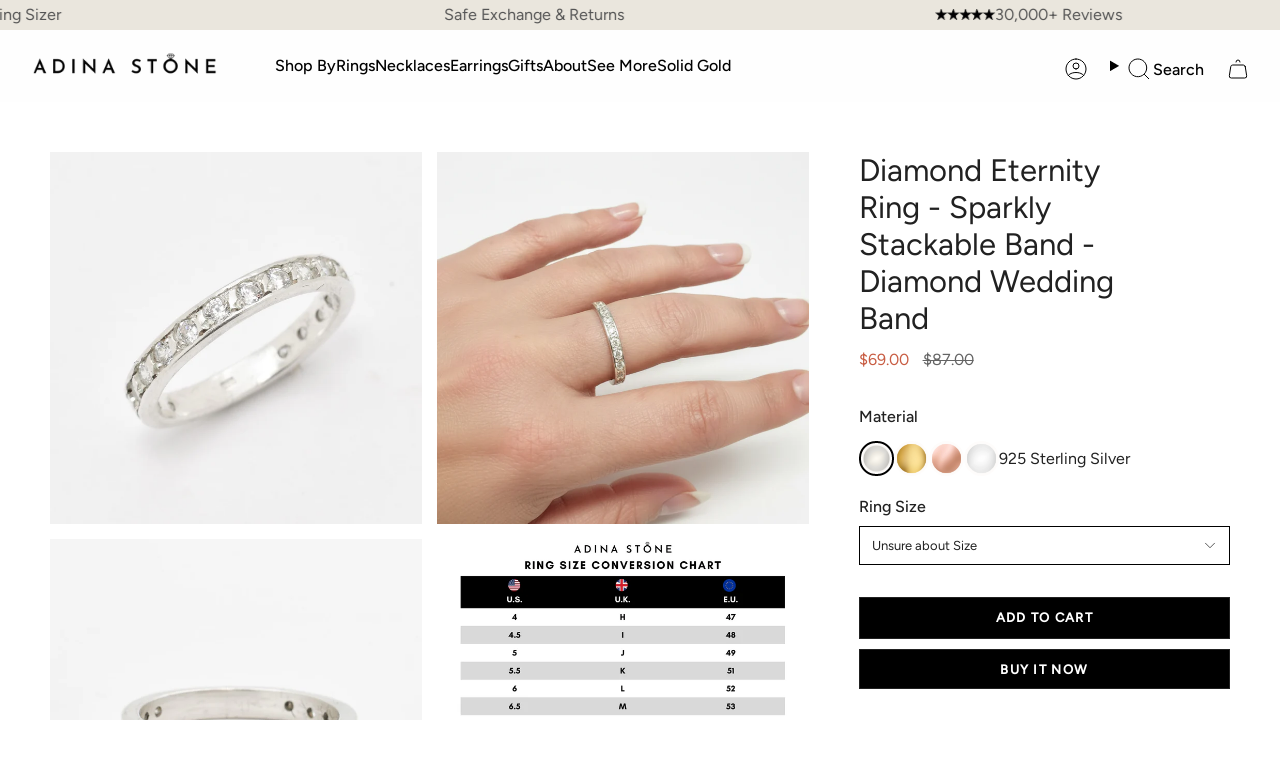

--- FILE ---
content_type: text/html; charset=utf-8
request_url: https://adina-stone.com/recommendations/products?section_id=api-product-recommendation&limit=5&product_id=1390646263874&intent=related
body_size: 3286
content:
<div id="shopify-section-api-product-recommendation" class="shopify-section"><template data-api-related-template><!-- /snippets/products-recommendation.liquid --><div class="grid-outer">
      <grid-slider align-arrows>
        <div class="grid grid--slider"
          data-grid-slider
          id="product-recommendations">
<div class="grid-item product-item  product-item--centered product-item--outer-text product-item--has-quickbuy "
    id="product-item--api-product-recommendation-6740267696194"
    data-grid-item
    
  >
    <div class="product-item__image double__image" data-product-image>
      <a class="product-link" href="/products/diamond-eternity-band-created-cz-07379?pr_prod_strat=pinned&pr_rec_id=235969fe4&pr_rec_pid=6740267696194&pr_ref_pid=1390646263874&pr_seq=uniform" aria-label="Diamond Eternity Band - Silver Diamond Ring - Sparkly Wedding Ring" data-product-link="/products/diamond-eternity-band-created-cz-07379?pr_prod_strat=pinned&pr_rec_id=235969fe4&pr_rec_pid=6740267696194&pr_ref_pid=1390646263874&pr_seq=uniform"><div class="product-item__bg" data-product-image-default><figure class="image-wrapper image-wrapper--cover lazy-image lazy-image--backfill is-loading" style="--aspect-ratio: 1;" data-aos="img-in"
  data-aos-delay="0"
  data-aos-duration="800"
  data-aos-anchor="#product-item--api-product-recommendation-6740267696194"
  data-aos-easing="ease-out-quart"><img src="//adina-stone.com/cdn/shop/files/58163-ring-bands-by-adina-sterling-silver--58163-2.jpg?crop=center&amp;height=1670&amp;v=1739888200&amp;width=1670" alt="Diamond Eternity Band, Created CZ Diamond, Full Eternity Ring, Stackable Ring, Sparkly Ring, Dainty Band, Wedding Band, Solid Silver Ring" width="1670" height="1670" loading="eager" srcset="//adina-stone.com/cdn/shop/files/58163-ring-bands-by-adina-sterling-silver--58163-2.jpg?v=1739888200&amp;width=136 136w, //adina-stone.com/cdn/shop/files/58163-ring-bands-by-adina-sterling-silver--58163-2.jpg?v=1739888200&amp;width=160 160w, //adina-stone.com/cdn/shop/files/58163-ring-bands-by-adina-sterling-silver--58163-2.jpg?v=1739888200&amp;width=180 180w, //adina-stone.com/cdn/shop/files/58163-ring-bands-by-adina-sterling-silver--58163-2.jpg?v=1739888200&amp;width=220 220w, //adina-stone.com/cdn/shop/files/58163-ring-bands-by-adina-sterling-silver--58163-2.jpg?v=1739888200&amp;width=254 254w, //adina-stone.com/cdn/shop/files/58163-ring-bands-by-adina-sterling-silver--58163-2.jpg?v=1739888200&amp;width=284 284w, //adina-stone.com/cdn/shop/files/58163-ring-bands-by-adina-sterling-silver--58163-2.jpg?v=1739888200&amp;width=292 292w, //adina-stone.com/cdn/shop/files/58163-ring-bands-by-adina-sterling-silver--58163-2.jpg?v=1739888200&amp;width=320 320w, //adina-stone.com/cdn/shop/files/58163-ring-bands-by-adina-sterling-silver--58163-2.jpg?v=1739888200&amp;width=480 480w, //adina-stone.com/cdn/shop/files/58163-ring-bands-by-adina-sterling-silver--58163-2.jpg?v=1739888200&amp;width=528 528w, //adina-stone.com/cdn/shop/files/58163-ring-bands-by-adina-sterling-silver--58163-2.jpg?v=1739888200&amp;width=640 640w, //adina-stone.com/cdn/shop/files/58163-ring-bands-by-adina-sterling-silver--58163-2.jpg?v=1739888200&amp;width=720 720w, //adina-stone.com/cdn/shop/files/58163-ring-bands-by-adina-sterling-silver--58163-2.jpg?v=1739888200&amp;width=960 960w, //adina-stone.com/cdn/shop/files/58163-ring-bands-by-adina-sterling-silver--58163-2.jpg?v=1739888200&amp;width=1080 1080w, //adina-stone.com/cdn/shop/files/58163-ring-bands-by-adina-sterling-silver--58163-2.jpg?v=1739888200&amp;width=1296 1296w, //adina-stone.com/cdn/shop/files/58163-ring-bands-by-adina-sterling-silver--58163-2.jpg?v=1739888200&amp;width=1512 1512w, //adina-stone.com/cdn/shop/files/58163-ring-bands-by-adina-sterling-silver--58163-2.jpg?v=1739888200&amp;width=1670 1670w" sizes="100vw" fetchpriority="high" class=" is-loading ">
</figure>

<div class="product-item__bg__inner" data-variant-title="925 Sterling Silver"><figure class="image-wrapper image-wrapper--cover lazy-image lazy-image--backfill is-loading" style="--aspect-ratio: 1;"><img src="//adina-stone.com/cdn/shop/files/58163-ring-bands-by-adina-sterling-silver--58163-2.jpg?crop=center&amp;height=1670&amp;v=1739888200&amp;width=1670" alt="Diamond Eternity Band, Created CZ Diamond, Full Eternity Ring, Stackable Ring, Sparkly Ring, Dainty Band, Wedding Band, Solid Silver Ring" width="1670" height="1670" loading="lazy" srcset="//adina-stone.com/cdn/shop/files/58163-ring-bands-by-adina-sterling-silver--58163-2.jpg?v=1739888200&amp;width=136 136w, //adina-stone.com/cdn/shop/files/58163-ring-bands-by-adina-sterling-silver--58163-2.jpg?v=1739888200&amp;width=160 160w, //adina-stone.com/cdn/shop/files/58163-ring-bands-by-adina-sterling-silver--58163-2.jpg?v=1739888200&amp;width=180 180w, //adina-stone.com/cdn/shop/files/58163-ring-bands-by-adina-sterling-silver--58163-2.jpg?v=1739888200&amp;width=220 220w, //adina-stone.com/cdn/shop/files/58163-ring-bands-by-adina-sterling-silver--58163-2.jpg?v=1739888200&amp;width=254 254w, //adina-stone.com/cdn/shop/files/58163-ring-bands-by-adina-sterling-silver--58163-2.jpg?v=1739888200&amp;width=284 284w, //adina-stone.com/cdn/shop/files/58163-ring-bands-by-adina-sterling-silver--58163-2.jpg?v=1739888200&amp;width=292 292w, //adina-stone.com/cdn/shop/files/58163-ring-bands-by-adina-sterling-silver--58163-2.jpg?v=1739888200&amp;width=320 320w, //adina-stone.com/cdn/shop/files/58163-ring-bands-by-adina-sterling-silver--58163-2.jpg?v=1739888200&amp;width=480 480w, //adina-stone.com/cdn/shop/files/58163-ring-bands-by-adina-sterling-silver--58163-2.jpg?v=1739888200&amp;width=528 528w, //adina-stone.com/cdn/shop/files/58163-ring-bands-by-adina-sterling-silver--58163-2.jpg?v=1739888200&amp;width=640 640w, //adina-stone.com/cdn/shop/files/58163-ring-bands-by-adina-sterling-silver--58163-2.jpg?v=1739888200&amp;width=720 720w, //adina-stone.com/cdn/shop/files/58163-ring-bands-by-adina-sterling-silver--58163-2.jpg?v=1739888200&amp;width=960 960w, //adina-stone.com/cdn/shop/files/58163-ring-bands-by-adina-sterling-silver--58163-2.jpg?v=1739888200&amp;width=1080 1080w, //adina-stone.com/cdn/shop/files/58163-ring-bands-by-adina-sterling-silver--58163-2.jpg?v=1739888200&amp;width=1296 1296w, //adina-stone.com/cdn/shop/files/58163-ring-bands-by-adina-sterling-silver--58163-2.jpg?v=1739888200&amp;width=1512 1512w, //adina-stone.com/cdn/shop/files/58163-ring-bands-by-adina-sterling-silver--58163-2.jpg?v=1739888200&amp;width=1670 1670w" sizes="100vw" class=" is-loading ">
</figure>
</div><div class="product-item__bg__inner" data-variant-title="18k Gold Vermeil"><figure class="image-wrapper image-wrapper--cover lazy-image lazy-image--backfill is-loading" style="--aspect-ratio: 1;"><img src="//adina-stone.com/cdn/shop/files/58164-ring-bands-by-adina-gold-vermeil--58164-10_1376de67-0991-4854-aac1-e55c81414606.jpg?crop=center&amp;height=2093&amp;v=1739888200&amp;width=2093" alt="Diamond Eternity Band, Created CZ Diamond, Full Eternity Ring, Stackable Ring, Sparkly Ring, Dainty Band, Wedding Band, Solid Silver Ring(1)" width="2093" height="2093" loading="lazy" srcset="//adina-stone.com/cdn/shop/files/58164-ring-bands-by-adina-gold-vermeil--58164-10_1376de67-0991-4854-aac1-e55c81414606.jpg?v=1739888200&amp;width=136 136w, //adina-stone.com/cdn/shop/files/58164-ring-bands-by-adina-gold-vermeil--58164-10_1376de67-0991-4854-aac1-e55c81414606.jpg?v=1739888200&amp;width=160 160w, //adina-stone.com/cdn/shop/files/58164-ring-bands-by-adina-gold-vermeil--58164-10_1376de67-0991-4854-aac1-e55c81414606.jpg?v=1739888200&amp;width=180 180w, //adina-stone.com/cdn/shop/files/58164-ring-bands-by-adina-gold-vermeil--58164-10_1376de67-0991-4854-aac1-e55c81414606.jpg?v=1739888200&amp;width=220 220w, //adina-stone.com/cdn/shop/files/58164-ring-bands-by-adina-gold-vermeil--58164-10_1376de67-0991-4854-aac1-e55c81414606.jpg?v=1739888200&amp;width=254 254w, //adina-stone.com/cdn/shop/files/58164-ring-bands-by-adina-gold-vermeil--58164-10_1376de67-0991-4854-aac1-e55c81414606.jpg?v=1739888200&amp;width=284 284w, //adina-stone.com/cdn/shop/files/58164-ring-bands-by-adina-gold-vermeil--58164-10_1376de67-0991-4854-aac1-e55c81414606.jpg?v=1739888200&amp;width=292 292w, //adina-stone.com/cdn/shop/files/58164-ring-bands-by-adina-gold-vermeil--58164-10_1376de67-0991-4854-aac1-e55c81414606.jpg?v=1739888200&amp;width=320 320w, //adina-stone.com/cdn/shop/files/58164-ring-bands-by-adina-gold-vermeil--58164-10_1376de67-0991-4854-aac1-e55c81414606.jpg?v=1739888200&amp;width=480 480w, //adina-stone.com/cdn/shop/files/58164-ring-bands-by-adina-gold-vermeil--58164-10_1376de67-0991-4854-aac1-e55c81414606.jpg?v=1739888200&amp;width=528 528w, //adina-stone.com/cdn/shop/files/58164-ring-bands-by-adina-gold-vermeil--58164-10_1376de67-0991-4854-aac1-e55c81414606.jpg?v=1739888200&amp;width=640 640w, //adina-stone.com/cdn/shop/files/58164-ring-bands-by-adina-gold-vermeil--58164-10_1376de67-0991-4854-aac1-e55c81414606.jpg?v=1739888200&amp;width=720 720w, //adina-stone.com/cdn/shop/files/58164-ring-bands-by-adina-gold-vermeil--58164-10_1376de67-0991-4854-aac1-e55c81414606.jpg?v=1739888200&amp;width=960 960w, //adina-stone.com/cdn/shop/files/58164-ring-bands-by-adina-gold-vermeil--58164-10_1376de67-0991-4854-aac1-e55c81414606.jpg?v=1739888200&amp;width=1080 1080w, //adina-stone.com/cdn/shop/files/58164-ring-bands-by-adina-gold-vermeil--58164-10_1376de67-0991-4854-aac1-e55c81414606.jpg?v=1739888200&amp;width=1296 1296w, //adina-stone.com/cdn/shop/files/58164-ring-bands-by-adina-gold-vermeil--58164-10_1376de67-0991-4854-aac1-e55c81414606.jpg?v=1739888200&amp;width=1512 1512w, //adina-stone.com/cdn/shop/files/58164-ring-bands-by-adina-gold-vermeil--58164-10_1376de67-0991-4854-aac1-e55c81414606.jpg?v=1739888200&amp;width=1728 1728w, //adina-stone.com/cdn/shop/files/58164-ring-bands-by-adina-gold-vermeil--58164-10_1376de67-0991-4854-aac1-e55c81414606.jpg?v=1739888200&amp;width=1950 1950w, //adina-stone.com/cdn/shop/files/58164-ring-bands-by-adina-gold-vermeil--58164-10_1376de67-0991-4854-aac1-e55c81414606.jpg?v=1739888200&amp;width=2093 2093w" sizes="100vw" class=" is-loading ">
</figure>
</div></div><hover-images class="product-item__bg__under">
              <div class="product-item__bg__slider" data-hover-slider><div class="product-item__bg__slide"
                    
                    data-hover-slide-touch
                  ><figure class="image-wrapper image-wrapper--cover lazy-image lazy-image--backfill is-loading" style="--aspect-ratio: 1;"><img src="//adina-stone.com/cdn/shop/files/58163-ring-bands-by-adina-sterling-silver--58163-2.jpg?crop=center&amp;height=1670&amp;v=1739888200&amp;width=1670" alt="Diamond Eternity Band, Created CZ Diamond, Full Eternity Ring, Stackable Ring, Sparkly Ring, Dainty Band, Wedding Band, Solid Silver Ring" width="1670" height="1670" loading="lazy" srcset="//adina-stone.com/cdn/shop/files/58163-ring-bands-by-adina-sterling-silver--58163-2.jpg?v=1739888200&amp;width=136 136w, //adina-stone.com/cdn/shop/files/58163-ring-bands-by-adina-sterling-silver--58163-2.jpg?v=1739888200&amp;width=160 160w, //adina-stone.com/cdn/shop/files/58163-ring-bands-by-adina-sterling-silver--58163-2.jpg?v=1739888200&amp;width=180 180w, //adina-stone.com/cdn/shop/files/58163-ring-bands-by-adina-sterling-silver--58163-2.jpg?v=1739888200&amp;width=220 220w, //adina-stone.com/cdn/shop/files/58163-ring-bands-by-adina-sterling-silver--58163-2.jpg?v=1739888200&amp;width=254 254w, //adina-stone.com/cdn/shop/files/58163-ring-bands-by-adina-sterling-silver--58163-2.jpg?v=1739888200&amp;width=284 284w, //adina-stone.com/cdn/shop/files/58163-ring-bands-by-adina-sterling-silver--58163-2.jpg?v=1739888200&amp;width=292 292w, //adina-stone.com/cdn/shop/files/58163-ring-bands-by-adina-sterling-silver--58163-2.jpg?v=1739888200&amp;width=320 320w, //adina-stone.com/cdn/shop/files/58163-ring-bands-by-adina-sterling-silver--58163-2.jpg?v=1739888200&amp;width=480 480w, //adina-stone.com/cdn/shop/files/58163-ring-bands-by-adina-sterling-silver--58163-2.jpg?v=1739888200&amp;width=528 528w, //adina-stone.com/cdn/shop/files/58163-ring-bands-by-adina-sterling-silver--58163-2.jpg?v=1739888200&amp;width=640 640w, //adina-stone.com/cdn/shop/files/58163-ring-bands-by-adina-sterling-silver--58163-2.jpg?v=1739888200&amp;width=720 720w, //adina-stone.com/cdn/shop/files/58163-ring-bands-by-adina-sterling-silver--58163-2.jpg?v=1739888200&amp;width=960 960w, //adina-stone.com/cdn/shop/files/58163-ring-bands-by-adina-sterling-silver--58163-2.jpg?v=1739888200&amp;width=1080 1080w, //adina-stone.com/cdn/shop/files/58163-ring-bands-by-adina-sterling-silver--58163-2.jpg?v=1739888200&amp;width=1296 1296w, //adina-stone.com/cdn/shop/files/58163-ring-bands-by-adina-sterling-silver--58163-2.jpg?v=1739888200&amp;width=1512 1512w, //adina-stone.com/cdn/shop/files/58163-ring-bands-by-adina-sterling-silver--58163-2.jpg?v=1739888200&amp;width=1670 1670w" sizes="100vw" class=" is-loading ">
</figure>
</div><div class="product-item__bg__slide"
                    
                      data-hover-slide
                    
                    data-hover-slide-touch
                  ><figure class="image-wrapper image-wrapper--cover lazy-image lazy-image--backfill is-loading" style="--aspect-ratio: 1;"><img src="//adina-stone.com/cdn/shop/files/58163-ring-bands-by-adina-sterling-silver--58163-4.jpg?crop=center&amp;height=1809&amp;v=1739888200&amp;width=1809" alt="Diamond Eternity Band, Created CZ Diamond, Full Eternity Ring, Stackable Ring, Sparkly Ring, Dainty Band, Wedding Band, Solid Silver Ring" width="1809" height="1809" loading="lazy" srcset="//adina-stone.com/cdn/shop/files/58163-ring-bands-by-adina-sterling-silver--58163-4.jpg?v=1739888200&amp;width=136 136w, //adina-stone.com/cdn/shop/files/58163-ring-bands-by-adina-sterling-silver--58163-4.jpg?v=1739888200&amp;width=160 160w, //adina-stone.com/cdn/shop/files/58163-ring-bands-by-adina-sterling-silver--58163-4.jpg?v=1739888200&amp;width=180 180w, //adina-stone.com/cdn/shop/files/58163-ring-bands-by-adina-sterling-silver--58163-4.jpg?v=1739888200&amp;width=220 220w, //adina-stone.com/cdn/shop/files/58163-ring-bands-by-adina-sterling-silver--58163-4.jpg?v=1739888200&amp;width=254 254w, //adina-stone.com/cdn/shop/files/58163-ring-bands-by-adina-sterling-silver--58163-4.jpg?v=1739888200&amp;width=284 284w, //adina-stone.com/cdn/shop/files/58163-ring-bands-by-adina-sterling-silver--58163-4.jpg?v=1739888200&amp;width=292 292w, //adina-stone.com/cdn/shop/files/58163-ring-bands-by-adina-sterling-silver--58163-4.jpg?v=1739888200&amp;width=320 320w, //adina-stone.com/cdn/shop/files/58163-ring-bands-by-adina-sterling-silver--58163-4.jpg?v=1739888200&amp;width=480 480w, //adina-stone.com/cdn/shop/files/58163-ring-bands-by-adina-sterling-silver--58163-4.jpg?v=1739888200&amp;width=528 528w, //adina-stone.com/cdn/shop/files/58163-ring-bands-by-adina-sterling-silver--58163-4.jpg?v=1739888200&amp;width=640 640w, //adina-stone.com/cdn/shop/files/58163-ring-bands-by-adina-sterling-silver--58163-4.jpg?v=1739888200&amp;width=720 720w, //adina-stone.com/cdn/shop/files/58163-ring-bands-by-adina-sterling-silver--58163-4.jpg?v=1739888200&amp;width=960 960w, //adina-stone.com/cdn/shop/files/58163-ring-bands-by-adina-sterling-silver--58163-4.jpg?v=1739888200&amp;width=1080 1080w, //adina-stone.com/cdn/shop/files/58163-ring-bands-by-adina-sterling-silver--58163-4.jpg?v=1739888200&amp;width=1296 1296w, //adina-stone.com/cdn/shop/files/58163-ring-bands-by-adina-sterling-silver--58163-4.jpg?v=1739888200&amp;width=1512 1512w, //adina-stone.com/cdn/shop/files/58163-ring-bands-by-adina-sterling-silver--58163-4.jpg?v=1739888200&amp;width=1728 1728w, //adina-stone.com/cdn/shop/files/58163-ring-bands-by-adina-sterling-silver--58163-4.jpg?v=1739888200&amp;width=1809 1809w" sizes="100vw" class=" is-loading ">
</figure>
</div></div>
            </hover-images></a>

      

<span class="sale-box"
      data-aos="fade"
      data-aos-delay=""
      data-aos-duration="800"
      data-aos-anchor="#product-item--api-product-recommendation-6740267696194">New Years Sale</span><quick-add-product>
      <div class="quick-add__holder" data-quick-add-holder="6740267696194"><button class="quick-add__button caps"
            type="button"
            aria-label="Quick add"
            data-quick-add-btn
            data-quick-add-modal-handle="diamond-eternity-band-created-cz-07379"
          >
            <span class="btn__text">Quick add
</span>
            <span class="btn__plus"></span>
            <span class="btn__added">&nbsp;</span>
            <span class="btn__loader">
              <svg height="18" width="18" class="svg-loader">
                <circle r="7" cx="9" cy="9" />
                <circle stroke-dasharray="87.96459430051421 87.96459430051421" r="7" cx="9" cy="9" />
              </svg>
            </span>
          </button>


<template data-quick-add-modal-template>
  <dialog class="drawer product-quick-add" data-product-id="6740267696194" data-section-id="api-product-recommendation-6740267696194" inert data-quick-add-modal data-scroll-lock-required>
    <form method="dialog">
      <button class="visually-hidden no-js" aria-label="Close"></button>
    </form>

    <div class="drawer__inner product-quick-add__content" data-product-upsell-container data-scroll-lock-scrollable style="--swatch-size: var(--swatch-size-product)">
      <div class="product-quick-add__close-outer">
        <button class="product-quick-add__close drawer__close" aria-label="Close" data-quick-add-modal-close autofocus><svg aria-hidden="true" focusable="false" role="presentation" class="icon icon-cancel" viewBox="0 0 24 24"><path d="M6.758 17.243 12.001 12m5.243-5.243L12 12m0 0L6.758 6.757M12.001 12l5.243 5.243" stroke="currentColor" stroke-linecap="round" stroke-linejoin="round"/></svg></button>
      </div>

      <div class="product-quick-add__inner" data-product-upsell-ajax></div>

      <div class="loader loader--top"><div class="loader-indeterminate"></div></div>
    </div>
  </dialog>
</template></div>
    </quick-add-product>
    </div>

    <div class="product-information"
      style="--swatch-size: var(--swatch-size-filters);"
      data-product-information>
      <div class="product-item__info">
        <a class="product-link" href="/products/diamond-eternity-band-created-cz-07379?pr_prod_strat=pinned&pr_rec_id=235969fe4&pr_rec_pid=6740267696194&pr_ref_pid=1390646263874&pr_seq=uniform" data-product-link="/products/diamond-eternity-band-created-cz-07379?pr_prod_strat=pinned&pr_rec_id=235969fe4&pr_rec_pid=6740267696194&pr_ref_pid=1390646263874&pr_seq=uniform">
          
           <p class="product-item__title">Diamond Eternity Band - Silver Diamond Ring - Sparkly Wedding Ring</p>

          <div class="product-item__price__holder"><div class="product-item__price" data-product-price><span class="price sale">
                
                  
                    <span class="discount-badge">
                      19% OFF
                    </span>
                  
                  <span class="new-price">
                    
                      <small>From</small>
                    
$61.00
</span>
                  
                    <span class="old-price">$76.00</span>
                  
                
              </span>
            </div>
          </div>
        </a></div>
    </div>
  </div>
<div class="grid-item product-item  product-item--centered product-item--outer-text product-item--has-quickbuy "
    id="product-item--api-product-recommendation-6740268941378"
    data-grid-item
    
  >
    <div class="product-item__image double__image" data-product-image>
      <a class="product-link" href="/products/diamond-band-created-diamond-stackable-2587?pr_prod_strat=pinned&pr_rec_id=235969fe4&pr_rec_pid=6740268941378&pr_ref_pid=1390646263874&pr_seq=uniform" aria-label="Diamond Eternity Ring - Sparkly Stackable Band - Vintage Diamond Ring" data-product-link="/products/diamond-band-created-diamond-stackable-2587?pr_prod_strat=pinned&pr_rec_id=235969fe4&pr_rec_pid=6740268941378&pr_ref_pid=1390646263874&pr_seq=uniform"><div class="product-item__bg" data-product-image-default><figure class="image-wrapper image-wrapper--cover lazy-image lazy-image--backfill is-loading" style="--aspect-ratio: 1;" data-aos="img-in"
  data-aos-delay="100"
  data-aos-duration="800"
  data-aos-anchor="#product-item--api-product-recommendation-6740268941378"
  data-aos-easing="ease-out-quart"><img src="//adina-stone.com/cdn/shop/files/57812-ring-bands-by-adina-sterling-silver--57812-5.jpg?crop=center&amp;height=2080&amp;v=1739887528&amp;width=2080" alt="Gold Diamond Ring, Diamond Ring, Created Diamond, Gold Eternity Ring, Sparkly Gold Ring, White Gold Ring, Half Eternity Ring, Diamond Band(3)" width="2080" height="2080" loading="eager" srcset="//adina-stone.com/cdn/shop/files/57812-ring-bands-by-adina-sterling-silver--57812-5.jpg?v=1739887528&amp;width=136 136w, //adina-stone.com/cdn/shop/files/57812-ring-bands-by-adina-sterling-silver--57812-5.jpg?v=1739887528&amp;width=160 160w, //adina-stone.com/cdn/shop/files/57812-ring-bands-by-adina-sterling-silver--57812-5.jpg?v=1739887528&amp;width=180 180w, //adina-stone.com/cdn/shop/files/57812-ring-bands-by-adina-sterling-silver--57812-5.jpg?v=1739887528&amp;width=220 220w, //adina-stone.com/cdn/shop/files/57812-ring-bands-by-adina-sterling-silver--57812-5.jpg?v=1739887528&amp;width=254 254w, //adina-stone.com/cdn/shop/files/57812-ring-bands-by-adina-sterling-silver--57812-5.jpg?v=1739887528&amp;width=284 284w, //adina-stone.com/cdn/shop/files/57812-ring-bands-by-adina-sterling-silver--57812-5.jpg?v=1739887528&amp;width=292 292w, //adina-stone.com/cdn/shop/files/57812-ring-bands-by-adina-sterling-silver--57812-5.jpg?v=1739887528&amp;width=320 320w, //adina-stone.com/cdn/shop/files/57812-ring-bands-by-adina-sterling-silver--57812-5.jpg?v=1739887528&amp;width=480 480w, //adina-stone.com/cdn/shop/files/57812-ring-bands-by-adina-sterling-silver--57812-5.jpg?v=1739887528&amp;width=528 528w, //adina-stone.com/cdn/shop/files/57812-ring-bands-by-adina-sterling-silver--57812-5.jpg?v=1739887528&amp;width=640 640w, //adina-stone.com/cdn/shop/files/57812-ring-bands-by-adina-sterling-silver--57812-5.jpg?v=1739887528&amp;width=720 720w, //adina-stone.com/cdn/shop/files/57812-ring-bands-by-adina-sterling-silver--57812-5.jpg?v=1739887528&amp;width=960 960w, //adina-stone.com/cdn/shop/files/57812-ring-bands-by-adina-sterling-silver--57812-5.jpg?v=1739887528&amp;width=1080 1080w, //adina-stone.com/cdn/shop/files/57812-ring-bands-by-adina-sterling-silver--57812-5.jpg?v=1739887528&amp;width=1296 1296w, //adina-stone.com/cdn/shop/files/57812-ring-bands-by-adina-sterling-silver--57812-5.jpg?v=1739887528&amp;width=1512 1512w, //adina-stone.com/cdn/shop/files/57812-ring-bands-by-adina-sterling-silver--57812-5.jpg?v=1739887528&amp;width=1728 1728w, //adina-stone.com/cdn/shop/files/57812-ring-bands-by-adina-sterling-silver--57812-5.jpg?v=1739887528&amp;width=1950 1950w, //adina-stone.com/cdn/shop/files/57812-ring-bands-by-adina-sterling-silver--57812-5.jpg?v=1739887528&amp;width=2080 2080w" sizes="100vw" fetchpriority="high" class=" fit-cover is-loading ">
</figure>

<div class="product-item__bg__inner" data-variant-title="925 Sterling Silver"><figure class="image-wrapper image-wrapper--cover lazy-image lazy-image--backfill is-loading" style="--aspect-ratio: 1;"><img src="//adina-stone.com/cdn/shop/files/57812-ring-bands-by-adina-sterling-silver--57812-5.jpg?crop=center&amp;height=2080&amp;v=1739887528&amp;width=2080" alt="Gold Diamond Ring, Diamond Ring, Created Diamond, Gold Eternity Ring, Sparkly Gold Ring, White Gold Ring, Half Eternity Ring, Diamond Band(3)" width="2080" height="2080" loading="lazy" srcset="//adina-stone.com/cdn/shop/files/57812-ring-bands-by-adina-sterling-silver--57812-5.jpg?v=1739887528&amp;width=136 136w, //adina-stone.com/cdn/shop/files/57812-ring-bands-by-adina-sterling-silver--57812-5.jpg?v=1739887528&amp;width=160 160w, //adina-stone.com/cdn/shop/files/57812-ring-bands-by-adina-sterling-silver--57812-5.jpg?v=1739887528&amp;width=180 180w, //adina-stone.com/cdn/shop/files/57812-ring-bands-by-adina-sterling-silver--57812-5.jpg?v=1739887528&amp;width=220 220w, //adina-stone.com/cdn/shop/files/57812-ring-bands-by-adina-sterling-silver--57812-5.jpg?v=1739887528&amp;width=254 254w, //adina-stone.com/cdn/shop/files/57812-ring-bands-by-adina-sterling-silver--57812-5.jpg?v=1739887528&amp;width=284 284w, //adina-stone.com/cdn/shop/files/57812-ring-bands-by-adina-sterling-silver--57812-5.jpg?v=1739887528&amp;width=292 292w, //adina-stone.com/cdn/shop/files/57812-ring-bands-by-adina-sterling-silver--57812-5.jpg?v=1739887528&amp;width=320 320w, //adina-stone.com/cdn/shop/files/57812-ring-bands-by-adina-sterling-silver--57812-5.jpg?v=1739887528&amp;width=480 480w, //adina-stone.com/cdn/shop/files/57812-ring-bands-by-adina-sterling-silver--57812-5.jpg?v=1739887528&amp;width=528 528w, //adina-stone.com/cdn/shop/files/57812-ring-bands-by-adina-sterling-silver--57812-5.jpg?v=1739887528&amp;width=640 640w, //adina-stone.com/cdn/shop/files/57812-ring-bands-by-adina-sterling-silver--57812-5.jpg?v=1739887528&amp;width=720 720w, //adina-stone.com/cdn/shop/files/57812-ring-bands-by-adina-sterling-silver--57812-5.jpg?v=1739887528&amp;width=960 960w, //adina-stone.com/cdn/shop/files/57812-ring-bands-by-adina-sterling-silver--57812-5.jpg?v=1739887528&amp;width=1080 1080w, //adina-stone.com/cdn/shop/files/57812-ring-bands-by-adina-sterling-silver--57812-5.jpg?v=1739887528&amp;width=1296 1296w, //adina-stone.com/cdn/shop/files/57812-ring-bands-by-adina-sterling-silver--57812-5.jpg?v=1739887528&amp;width=1512 1512w, //adina-stone.com/cdn/shop/files/57812-ring-bands-by-adina-sterling-silver--57812-5.jpg?v=1739887528&amp;width=1728 1728w, //adina-stone.com/cdn/shop/files/57812-ring-bands-by-adina-sterling-silver--57812-5.jpg?v=1739887528&amp;width=1950 1950w, //adina-stone.com/cdn/shop/files/57812-ring-bands-by-adina-sterling-silver--57812-5.jpg?v=1739887528&amp;width=2080 2080w" sizes="100vw" class=" fit-cover is-loading ">
</figure>
</div><div class="product-item__bg__inner" data-variant-title="18k Gold Vermeil"><figure class="image-wrapper image-wrapper--cover lazy-image lazy-image--backfill is-loading" style="--aspect-ratio: 1;"><img src="//adina-stone.com/cdn/shop/files/57809-ring-bands-by-adina-gold-vermeil--57809-13_73885806-73a1-496c-8d78-e7de1def466e.jpg?crop=center&amp;height=2033&amp;v=1739887528&amp;width=2033" alt="Gold Diamond Ring, Diamond Ring, Created Diamond, Gold Eternity Ring, Sparkly Gold Ring, White Gold Ring, Half Eternity Ring, Diamond Band" width="2033" height="2033" loading="lazy" srcset="//adina-stone.com/cdn/shop/files/57809-ring-bands-by-adina-gold-vermeil--57809-13_73885806-73a1-496c-8d78-e7de1def466e.jpg?v=1739887528&amp;width=136 136w, //adina-stone.com/cdn/shop/files/57809-ring-bands-by-adina-gold-vermeil--57809-13_73885806-73a1-496c-8d78-e7de1def466e.jpg?v=1739887528&amp;width=160 160w, //adina-stone.com/cdn/shop/files/57809-ring-bands-by-adina-gold-vermeil--57809-13_73885806-73a1-496c-8d78-e7de1def466e.jpg?v=1739887528&amp;width=180 180w, //adina-stone.com/cdn/shop/files/57809-ring-bands-by-adina-gold-vermeil--57809-13_73885806-73a1-496c-8d78-e7de1def466e.jpg?v=1739887528&amp;width=220 220w, //adina-stone.com/cdn/shop/files/57809-ring-bands-by-adina-gold-vermeil--57809-13_73885806-73a1-496c-8d78-e7de1def466e.jpg?v=1739887528&amp;width=254 254w, //adina-stone.com/cdn/shop/files/57809-ring-bands-by-adina-gold-vermeil--57809-13_73885806-73a1-496c-8d78-e7de1def466e.jpg?v=1739887528&amp;width=284 284w, //adina-stone.com/cdn/shop/files/57809-ring-bands-by-adina-gold-vermeil--57809-13_73885806-73a1-496c-8d78-e7de1def466e.jpg?v=1739887528&amp;width=292 292w, //adina-stone.com/cdn/shop/files/57809-ring-bands-by-adina-gold-vermeil--57809-13_73885806-73a1-496c-8d78-e7de1def466e.jpg?v=1739887528&amp;width=320 320w, //adina-stone.com/cdn/shop/files/57809-ring-bands-by-adina-gold-vermeil--57809-13_73885806-73a1-496c-8d78-e7de1def466e.jpg?v=1739887528&amp;width=480 480w, //adina-stone.com/cdn/shop/files/57809-ring-bands-by-adina-gold-vermeil--57809-13_73885806-73a1-496c-8d78-e7de1def466e.jpg?v=1739887528&amp;width=528 528w, //adina-stone.com/cdn/shop/files/57809-ring-bands-by-adina-gold-vermeil--57809-13_73885806-73a1-496c-8d78-e7de1def466e.jpg?v=1739887528&amp;width=640 640w, //adina-stone.com/cdn/shop/files/57809-ring-bands-by-adina-gold-vermeil--57809-13_73885806-73a1-496c-8d78-e7de1def466e.jpg?v=1739887528&amp;width=720 720w, //adina-stone.com/cdn/shop/files/57809-ring-bands-by-adina-gold-vermeil--57809-13_73885806-73a1-496c-8d78-e7de1def466e.jpg?v=1739887528&amp;width=960 960w, //adina-stone.com/cdn/shop/files/57809-ring-bands-by-adina-gold-vermeil--57809-13_73885806-73a1-496c-8d78-e7de1def466e.jpg?v=1739887528&amp;width=1080 1080w, //adina-stone.com/cdn/shop/files/57809-ring-bands-by-adina-gold-vermeil--57809-13_73885806-73a1-496c-8d78-e7de1def466e.jpg?v=1739887528&amp;width=1296 1296w, //adina-stone.com/cdn/shop/files/57809-ring-bands-by-adina-gold-vermeil--57809-13_73885806-73a1-496c-8d78-e7de1def466e.jpg?v=1739887528&amp;width=1512 1512w, //adina-stone.com/cdn/shop/files/57809-ring-bands-by-adina-gold-vermeil--57809-13_73885806-73a1-496c-8d78-e7de1def466e.jpg?v=1739887528&amp;width=1728 1728w, //adina-stone.com/cdn/shop/files/57809-ring-bands-by-adina-gold-vermeil--57809-13_73885806-73a1-496c-8d78-e7de1def466e.jpg?v=1739887528&amp;width=1950 1950w, //adina-stone.com/cdn/shop/files/57809-ring-bands-by-adina-gold-vermeil--57809-13_73885806-73a1-496c-8d78-e7de1def466e.jpg?v=1739887528&amp;width=2033 2033w" sizes="100vw" class=" fit-cover is-loading ">
</figure>
</div><div class="product-item__bg__inner" data-variant-title="Rose Gold Vermeil"><figure class="image-wrapper image-wrapper--cover lazy-image lazy-image--backfill is-loading" style="--aspect-ratio: 1;"><img src="//adina-stone.com/cdn/shop/files/57811-ring-bands-by-adina-rose-gold-vermeil--57811-4_21d1c02c-97e4-4ee1-a83a-e04ba29ac27c.jpg?crop=center&amp;height=2452&amp;v=1739887529&amp;width=2452" alt="Gold Diamond Ring, Diamond Ring, Created Diamond, Gold Eternity Ring, Sparkly Gold Ring, White Gold Ring, Half Eternity Ring, Diamond Band(2)" width="2452" height="2452" loading="lazy" srcset="//adina-stone.com/cdn/shop/files/57811-ring-bands-by-adina-rose-gold-vermeil--57811-4_21d1c02c-97e4-4ee1-a83a-e04ba29ac27c.jpg?v=1739887529&amp;width=136 136w, //adina-stone.com/cdn/shop/files/57811-ring-bands-by-adina-rose-gold-vermeil--57811-4_21d1c02c-97e4-4ee1-a83a-e04ba29ac27c.jpg?v=1739887529&amp;width=160 160w, //adina-stone.com/cdn/shop/files/57811-ring-bands-by-adina-rose-gold-vermeil--57811-4_21d1c02c-97e4-4ee1-a83a-e04ba29ac27c.jpg?v=1739887529&amp;width=180 180w, //adina-stone.com/cdn/shop/files/57811-ring-bands-by-adina-rose-gold-vermeil--57811-4_21d1c02c-97e4-4ee1-a83a-e04ba29ac27c.jpg?v=1739887529&amp;width=220 220w, //adina-stone.com/cdn/shop/files/57811-ring-bands-by-adina-rose-gold-vermeil--57811-4_21d1c02c-97e4-4ee1-a83a-e04ba29ac27c.jpg?v=1739887529&amp;width=254 254w, //adina-stone.com/cdn/shop/files/57811-ring-bands-by-adina-rose-gold-vermeil--57811-4_21d1c02c-97e4-4ee1-a83a-e04ba29ac27c.jpg?v=1739887529&amp;width=284 284w, //adina-stone.com/cdn/shop/files/57811-ring-bands-by-adina-rose-gold-vermeil--57811-4_21d1c02c-97e4-4ee1-a83a-e04ba29ac27c.jpg?v=1739887529&amp;width=292 292w, //adina-stone.com/cdn/shop/files/57811-ring-bands-by-adina-rose-gold-vermeil--57811-4_21d1c02c-97e4-4ee1-a83a-e04ba29ac27c.jpg?v=1739887529&amp;width=320 320w, //adina-stone.com/cdn/shop/files/57811-ring-bands-by-adina-rose-gold-vermeil--57811-4_21d1c02c-97e4-4ee1-a83a-e04ba29ac27c.jpg?v=1739887529&amp;width=480 480w, //adina-stone.com/cdn/shop/files/57811-ring-bands-by-adina-rose-gold-vermeil--57811-4_21d1c02c-97e4-4ee1-a83a-e04ba29ac27c.jpg?v=1739887529&amp;width=528 528w, //adina-stone.com/cdn/shop/files/57811-ring-bands-by-adina-rose-gold-vermeil--57811-4_21d1c02c-97e4-4ee1-a83a-e04ba29ac27c.jpg?v=1739887529&amp;width=640 640w, //adina-stone.com/cdn/shop/files/57811-ring-bands-by-adina-rose-gold-vermeil--57811-4_21d1c02c-97e4-4ee1-a83a-e04ba29ac27c.jpg?v=1739887529&amp;width=720 720w, //adina-stone.com/cdn/shop/files/57811-ring-bands-by-adina-rose-gold-vermeil--57811-4_21d1c02c-97e4-4ee1-a83a-e04ba29ac27c.jpg?v=1739887529&amp;width=960 960w, //adina-stone.com/cdn/shop/files/57811-ring-bands-by-adina-rose-gold-vermeil--57811-4_21d1c02c-97e4-4ee1-a83a-e04ba29ac27c.jpg?v=1739887529&amp;width=1080 1080w, //adina-stone.com/cdn/shop/files/57811-ring-bands-by-adina-rose-gold-vermeil--57811-4_21d1c02c-97e4-4ee1-a83a-e04ba29ac27c.jpg?v=1739887529&amp;width=1296 1296w, //adina-stone.com/cdn/shop/files/57811-ring-bands-by-adina-rose-gold-vermeil--57811-4_21d1c02c-97e4-4ee1-a83a-e04ba29ac27c.jpg?v=1739887529&amp;width=1512 1512w, //adina-stone.com/cdn/shop/files/57811-ring-bands-by-adina-rose-gold-vermeil--57811-4_21d1c02c-97e4-4ee1-a83a-e04ba29ac27c.jpg?v=1739887529&amp;width=1728 1728w, //adina-stone.com/cdn/shop/files/57811-ring-bands-by-adina-rose-gold-vermeil--57811-4_21d1c02c-97e4-4ee1-a83a-e04ba29ac27c.jpg?v=1739887529&amp;width=1950 1950w, //adina-stone.com/cdn/shop/files/57811-ring-bands-by-adina-rose-gold-vermeil--57811-4_21d1c02c-97e4-4ee1-a83a-e04ba29ac27c.jpg?v=1739887529&amp;width=2452 2452w" sizes="100vw" class=" is-loading ">
</figure>
</div></div><hover-images class="product-item__bg__under">
              <div class="product-item__bg__slider" data-hover-slider><div class="product-item__bg__slide"
                    
                    data-hover-slide-touch
                  ><figure class="image-wrapper image-wrapper--cover lazy-image lazy-image--backfill is-loading" style="--aspect-ratio: 1;"><img src="//adina-stone.com/cdn/shop/files/57812-ring-bands-by-adina-sterling-silver--57812-5.jpg?crop=center&amp;height=2080&amp;v=1739887528&amp;width=2080" alt="Gold Diamond Ring, Diamond Ring, Created Diamond, Gold Eternity Ring, Sparkly Gold Ring, White Gold Ring, Half Eternity Ring, Diamond Band(3)" width="2080" height="2080" loading="lazy" srcset="//adina-stone.com/cdn/shop/files/57812-ring-bands-by-adina-sterling-silver--57812-5.jpg?v=1739887528&amp;width=136 136w, //adina-stone.com/cdn/shop/files/57812-ring-bands-by-adina-sterling-silver--57812-5.jpg?v=1739887528&amp;width=160 160w, //adina-stone.com/cdn/shop/files/57812-ring-bands-by-adina-sterling-silver--57812-5.jpg?v=1739887528&amp;width=180 180w, //adina-stone.com/cdn/shop/files/57812-ring-bands-by-adina-sterling-silver--57812-5.jpg?v=1739887528&amp;width=220 220w, //adina-stone.com/cdn/shop/files/57812-ring-bands-by-adina-sterling-silver--57812-5.jpg?v=1739887528&amp;width=254 254w, //adina-stone.com/cdn/shop/files/57812-ring-bands-by-adina-sterling-silver--57812-5.jpg?v=1739887528&amp;width=284 284w, //adina-stone.com/cdn/shop/files/57812-ring-bands-by-adina-sterling-silver--57812-5.jpg?v=1739887528&amp;width=292 292w, //adina-stone.com/cdn/shop/files/57812-ring-bands-by-adina-sterling-silver--57812-5.jpg?v=1739887528&amp;width=320 320w, //adina-stone.com/cdn/shop/files/57812-ring-bands-by-adina-sterling-silver--57812-5.jpg?v=1739887528&amp;width=480 480w, //adina-stone.com/cdn/shop/files/57812-ring-bands-by-adina-sterling-silver--57812-5.jpg?v=1739887528&amp;width=528 528w, //adina-stone.com/cdn/shop/files/57812-ring-bands-by-adina-sterling-silver--57812-5.jpg?v=1739887528&amp;width=640 640w, //adina-stone.com/cdn/shop/files/57812-ring-bands-by-adina-sterling-silver--57812-5.jpg?v=1739887528&amp;width=720 720w, //adina-stone.com/cdn/shop/files/57812-ring-bands-by-adina-sterling-silver--57812-5.jpg?v=1739887528&amp;width=960 960w, //adina-stone.com/cdn/shop/files/57812-ring-bands-by-adina-sterling-silver--57812-5.jpg?v=1739887528&amp;width=1080 1080w, //adina-stone.com/cdn/shop/files/57812-ring-bands-by-adina-sterling-silver--57812-5.jpg?v=1739887528&amp;width=1296 1296w, //adina-stone.com/cdn/shop/files/57812-ring-bands-by-adina-sterling-silver--57812-5.jpg?v=1739887528&amp;width=1512 1512w, //adina-stone.com/cdn/shop/files/57812-ring-bands-by-adina-sterling-silver--57812-5.jpg?v=1739887528&amp;width=1728 1728w, //adina-stone.com/cdn/shop/files/57812-ring-bands-by-adina-sterling-silver--57812-5.jpg?v=1739887528&amp;width=1950 1950w, //adina-stone.com/cdn/shop/files/57812-ring-bands-by-adina-sterling-silver--57812-5.jpg?v=1739887528&amp;width=2080 2080w" sizes="100vw" class=" fit-cover is-loading ">
</figure>
</div><div class="product-item__bg__slide"
                    
                      data-hover-slide
                    
                    data-hover-slide-touch
                  ><figure class="image-wrapper image-wrapper--cover lazy-image lazy-image--backfill is-loading" style="--aspect-ratio: 1;"><img src="//adina-stone.com/cdn/shop/files/57812-ring-bands-by-adina-sterling-silver--57812-10.jpg?crop=center&amp;height=1200&amp;v=1739887528&amp;width=1200" alt="Gold Diamond Ring, Diamond Ring, Created Diamond, Gold Eternity Ring, Sparkly Gold Ring, White Gold Ring, Half Eternity Ring, Diamond Band(3)" width="1200" height="1200" loading="lazy" srcset="//adina-stone.com/cdn/shop/files/57812-ring-bands-by-adina-sterling-silver--57812-10.jpg?v=1739887528&amp;width=136 136w, //adina-stone.com/cdn/shop/files/57812-ring-bands-by-adina-sterling-silver--57812-10.jpg?v=1739887528&amp;width=160 160w, //adina-stone.com/cdn/shop/files/57812-ring-bands-by-adina-sterling-silver--57812-10.jpg?v=1739887528&amp;width=180 180w, //adina-stone.com/cdn/shop/files/57812-ring-bands-by-adina-sterling-silver--57812-10.jpg?v=1739887528&amp;width=220 220w, //adina-stone.com/cdn/shop/files/57812-ring-bands-by-adina-sterling-silver--57812-10.jpg?v=1739887528&amp;width=254 254w, //adina-stone.com/cdn/shop/files/57812-ring-bands-by-adina-sterling-silver--57812-10.jpg?v=1739887528&amp;width=284 284w, //adina-stone.com/cdn/shop/files/57812-ring-bands-by-adina-sterling-silver--57812-10.jpg?v=1739887528&amp;width=292 292w, //adina-stone.com/cdn/shop/files/57812-ring-bands-by-adina-sterling-silver--57812-10.jpg?v=1739887528&amp;width=320 320w, //adina-stone.com/cdn/shop/files/57812-ring-bands-by-adina-sterling-silver--57812-10.jpg?v=1739887528&amp;width=480 480w, //adina-stone.com/cdn/shop/files/57812-ring-bands-by-adina-sterling-silver--57812-10.jpg?v=1739887528&amp;width=528 528w, //adina-stone.com/cdn/shop/files/57812-ring-bands-by-adina-sterling-silver--57812-10.jpg?v=1739887528&amp;width=640 640w, //adina-stone.com/cdn/shop/files/57812-ring-bands-by-adina-sterling-silver--57812-10.jpg?v=1739887528&amp;width=720 720w, //adina-stone.com/cdn/shop/files/57812-ring-bands-by-adina-sterling-silver--57812-10.jpg?v=1739887528&amp;width=960 960w, //adina-stone.com/cdn/shop/files/57812-ring-bands-by-adina-sterling-silver--57812-10.jpg?v=1739887528&amp;width=1080 1080w, //adina-stone.com/cdn/shop/files/57812-ring-bands-by-adina-sterling-silver--57812-10.jpg?v=1739887528&amp;width=1200 1200w" sizes="100vw" class=" is-loading ">
</figure>
</div></div>
            </hover-images></a>

      

<span class="sale-box"
      data-aos="fade"
      data-aos-delay=""
      data-aos-duration="800"
      data-aos-anchor="#product-item--api-product-recommendation-6740268941378">New Years Sale</span><quick-add-product>
      <div class="quick-add__holder" data-quick-add-holder="6740268941378"><button class="quick-add__button caps"
            type="button"
            aria-label="Quick add"
            data-quick-add-btn
            data-quick-add-modal-handle="diamond-band-created-diamond-stackable-2587"
          >
            <span class="btn__text">Quick add
</span>
            <span class="btn__plus"></span>
            <span class="btn__added">&nbsp;</span>
            <span class="btn__loader">
              <svg height="18" width="18" class="svg-loader">
                <circle r="7" cx="9" cy="9" />
                <circle stroke-dasharray="87.96459430051421 87.96459430051421" r="7" cx="9" cy="9" />
              </svg>
            </span>
          </button>


<template data-quick-add-modal-template>
  <dialog class="drawer product-quick-add" data-product-id="6740268941378" data-section-id="api-product-recommendation-6740268941378" inert data-quick-add-modal data-scroll-lock-required>
    <form method="dialog">
      <button class="visually-hidden no-js" aria-label="Close"></button>
    </form>

    <div class="drawer__inner product-quick-add__content" data-product-upsell-container data-scroll-lock-scrollable style="--swatch-size: var(--swatch-size-product)">
      <div class="product-quick-add__close-outer">
        <button class="product-quick-add__close drawer__close" aria-label="Close" data-quick-add-modal-close autofocus><svg aria-hidden="true" focusable="false" role="presentation" class="icon icon-cancel" viewBox="0 0 24 24"><path d="M6.758 17.243 12.001 12m5.243-5.243L12 12m0 0L6.758 6.757M12.001 12l5.243 5.243" stroke="currentColor" stroke-linecap="round" stroke-linejoin="round"/></svg></button>
      </div>

      <div class="product-quick-add__inner" data-product-upsell-ajax></div>

      <div class="loader loader--top"><div class="loader-indeterminate"></div></div>
    </div>
  </dialog>
</template></div>
    </quick-add-product>
    </div>

    <div class="product-information"
      style="--swatch-size: var(--swatch-size-filters);"
      data-product-information>
      <div class="product-item__info">
        <a class="product-link" href="/products/diamond-band-created-diamond-stackable-2587?pr_prod_strat=pinned&pr_rec_id=235969fe4&pr_rec_pid=6740268941378&pr_ref_pid=1390646263874&pr_seq=uniform" data-product-link="/products/diamond-band-created-diamond-stackable-2587?pr_prod_strat=pinned&pr_rec_id=235969fe4&pr_rec_pid=6740268941378&pr_ref_pid=1390646263874&pr_seq=uniform">
          
           <p class="product-item__title">Diamond Eternity Ring - Sparkly Stackable Band - Vintage Diamond Ring</p>

          <div class="product-item__price__holder"><div class="product-item__price" data-product-price><span class="price sale">
                
                  
                    <span class="discount-badge">
                      18% OFF
                    </span>
                  
                  <span class="new-price">
                    
                      <small>From</small>
                    
$64.00
</span>
                  
                    <span class="old-price">$79.00</span>
                  
                
              </span>
            </div>
          </div>
        </a></div>
    </div>
  </div>
<div class="grid-item product-item  product-item--centered product-item--outer-text product-item--has-quickbuy "
    id="product-item--api-product-recommendation-6766133444674"
    data-grid-item
    
  >
    <div class="product-item__image double__image" data-product-image>
      <a class="product-link" href="/products/emerald-cut-band-created-cz-diamond-2886?pr_prod_strat=pinned&pr_rec_id=235969fe4&pr_rec_pid=6766133444674&pr_ref_pid=1390646263874&pr_seq=uniform" aria-label="Diamond Baguette Ring - Half Eternity Ring - Asymmetric Silver Ring" data-product-link="/products/emerald-cut-band-created-cz-diamond-2886?pr_prod_strat=pinned&pr_rec_id=235969fe4&pr_rec_pid=6766133444674&pr_ref_pid=1390646263874&pr_seq=uniform"><div class="product-item__bg" data-product-image-default><figure class="image-wrapper image-wrapper--cover lazy-image lazy-image--backfill is-loading" style="--aspect-ratio: 1;" data-aos="img-in"
  data-aos-delay="200"
  data-aos-duration="800"
  data-aos-anchor="#product-item--api-product-recommendation-6766133444674"
  data-aos-easing="ease-out-quart"><img src="//adina-stone.com/cdn/shop/files/46442-ring-adinastone-sterling-silver--46442-15.jpg?crop=center&amp;height=596&amp;v=1739874293&amp;width=596" alt="Emerald Cut Band, Created CZ Diamond, Diamond Band, Baguette Band, Half Eternity Band, Asymmetric Ring, Sparkly Ring, Solid Silver Ring" width="596" height="596" loading="eager" srcset="//adina-stone.com/cdn/shop/files/46442-ring-adinastone-sterling-silver--46442-15.jpg?v=1739874293&amp;width=136 136w, //adina-stone.com/cdn/shop/files/46442-ring-adinastone-sterling-silver--46442-15.jpg?v=1739874293&amp;width=160 160w, //adina-stone.com/cdn/shop/files/46442-ring-adinastone-sterling-silver--46442-15.jpg?v=1739874293&amp;width=180 180w, //adina-stone.com/cdn/shop/files/46442-ring-adinastone-sterling-silver--46442-15.jpg?v=1739874293&amp;width=220 220w, //adina-stone.com/cdn/shop/files/46442-ring-adinastone-sterling-silver--46442-15.jpg?v=1739874293&amp;width=254 254w, //adina-stone.com/cdn/shop/files/46442-ring-adinastone-sterling-silver--46442-15.jpg?v=1739874293&amp;width=284 284w, //adina-stone.com/cdn/shop/files/46442-ring-adinastone-sterling-silver--46442-15.jpg?v=1739874293&amp;width=292 292w, //adina-stone.com/cdn/shop/files/46442-ring-adinastone-sterling-silver--46442-15.jpg?v=1739874293&amp;width=320 320w, //adina-stone.com/cdn/shop/files/46442-ring-adinastone-sterling-silver--46442-15.jpg?v=1739874293&amp;width=480 480w, //adina-stone.com/cdn/shop/files/46442-ring-adinastone-sterling-silver--46442-15.jpg?v=1739874293&amp;width=528 528w, //adina-stone.com/cdn/shop/files/46442-ring-adinastone-sterling-silver--46442-15.jpg?v=1739874293&amp;width=596 596w" sizes="100vw" fetchpriority="high" class=" is-loading ">
</figure>

<div class="product-item__bg__inner" data-variant-title="925 Sterling Silver"><figure class="image-wrapper image-wrapper--cover lazy-image lazy-image--backfill is-loading" style="--aspect-ratio: 1;"><img src="//adina-stone.com/cdn/shop/files/46442-ring-adinastone-sterling-silver--46442-15.jpg?crop=center&amp;height=596&amp;v=1739874293&amp;width=596" alt="Emerald Cut Band, Created CZ Diamond, Diamond Band, Baguette Band, Half Eternity Band, Asymmetric Ring, Sparkly Ring, Solid Silver Ring" width="596" height="596" loading="lazy" srcset="//adina-stone.com/cdn/shop/files/46442-ring-adinastone-sterling-silver--46442-15.jpg?v=1739874293&amp;width=136 136w, //adina-stone.com/cdn/shop/files/46442-ring-adinastone-sterling-silver--46442-15.jpg?v=1739874293&amp;width=160 160w, //adina-stone.com/cdn/shop/files/46442-ring-adinastone-sterling-silver--46442-15.jpg?v=1739874293&amp;width=180 180w, //adina-stone.com/cdn/shop/files/46442-ring-adinastone-sterling-silver--46442-15.jpg?v=1739874293&amp;width=220 220w, //adina-stone.com/cdn/shop/files/46442-ring-adinastone-sterling-silver--46442-15.jpg?v=1739874293&amp;width=254 254w, //adina-stone.com/cdn/shop/files/46442-ring-adinastone-sterling-silver--46442-15.jpg?v=1739874293&amp;width=284 284w, //adina-stone.com/cdn/shop/files/46442-ring-adinastone-sterling-silver--46442-15.jpg?v=1739874293&amp;width=292 292w, //adina-stone.com/cdn/shop/files/46442-ring-adinastone-sterling-silver--46442-15.jpg?v=1739874293&amp;width=320 320w, //adina-stone.com/cdn/shop/files/46442-ring-adinastone-sterling-silver--46442-15.jpg?v=1739874293&amp;width=480 480w, //adina-stone.com/cdn/shop/files/46442-ring-adinastone-sterling-silver--46442-15.jpg?v=1739874293&amp;width=528 528w, //adina-stone.com/cdn/shop/files/46442-ring-adinastone-sterling-silver--46442-15.jpg?v=1739874293&amp;width=596 596w" sizes="100vw" class=" is-loading ">
</figure>
</div></div><hover-images class="product-item__bg__under">
              <div class="product-item__bg__slider" data-hover-slider><div class="product-item__bg__slide"
                    
                    data-hover-slide-touch
                  ><figure class="image-wrapper image-wrapper--cover lazy-image lazy-image--backfill is-loading" style="--aspect-ratio: 1;"><img src="//adina-stone.com/cdn/shop/files/46442-ring-adinastone-sterling-silver--46442-15.jpg?crop=center&amp;height=596&amp;v=1739874293&amp;width=596" alt="Emerald Cut Band, Created CZ Diamond, Diamond Band, Baguette Band, Half Eternity Band, Asymmetric Ring, Sparkly Ring, Solid Silver Ring" width="596" height="596" loading="lazy" srcset="//adina-stone.com/cdn/shop/files/46442-ring-adinastone-sterling-silver--46442-15.jpg?v=1739874293&amp;width=136 136w, //adina-stone.com/cdn/shop/files/46442-ring-adinastone-sterling-silver--46442-15.jpg?v=1739874293&amp;width=160 160w, //adina-stone.com/cdn/shop/files/46442-ring-adinastone-sterling-silver--46442-15.jpg?v=1739874293&amp;width=180 180w, //adina-stone.com/cdn/shop/files/46442-ring-adinastone-sterling-silver--46442-15.jpg?v=1739874293&amp;width=220 220w, //adina-stone.com/cdn/shop/files/46442-ring-adinastone-sterling-silver--46442-15.jpg?v=1739874293&amp;width=254 254w, //adina-stone.com/cdn/shop/files/46442-ring-adinastone-sterling-silver--46442-15.jpg?v=1739874293&amp;width=284 284w, //adina-stone.com/cdn/shop/files/46442-ring-adinastone-sterling-silver--46442-15.jpg?v=1739874293&amp;width=292 292w, //adina-stone.com/cdn/shop/files/46442-ring-adinastone-sterling-silver--46442-15.jpg?v=1739874293&amp;width=320 320w, //adina-stone.com/cdn/shop/files/46442-ring-adinastone-sterling-silver--46442-15.jpg?v=1739874293&amp;width=480 480w, //adina-stone.com/cdn/shop/files/46442-ring-adinastone-sterling-silver--46442-15.jpg?v=1739874293&amp;width=528 528w, //adina-stone.com/cdn/shop/files/46442-ring-adinastone-sterling-silver--46442-15.jpg?v=1739874293&amp;width=596 596w" sizes="100vw" class=" is-loading ">
</figure>
</div><div class="product-item__bg__slide"
                    
                      data-hover-slide
                    
                    data-hover-slide-touch
                  ><figure class="image-wrapper image-wrapper--cover lazy-image lazy-image--backfill is-loading" style="--aspect-ratio: 1;"><img src="//adina-stone.com/cdn/shop/files/46442-ring-adinastone-sterling-silver--46442-9.jpg?crop=center&amp;height=2250&amp;v=1739874293&amp;width=2250" alt="Emerald Cut Band, Created CZ Diamond, Diamond Band, Baguette Band, Half Eternity Band, Asymmetric Ring, Sparkly Ring, Solid Silver Ring" width="2250" height="2250" loading="lazy" srcset="//adina-stone.com/cdn/shop/files/46442-ring-adinastone-sterling-silver--46442-9.jpg?v=1739874293&amp;width=136 136w, //adina-stone.com/cdn/shop/files/46442-ring-adinastone-sterling-silver--46442-9.jpg?v=1739874293&amp;width=160 160w, //adina-stone.com/cdn/shop/files/46442-ring-adinastone-sterling-silver--46442-9.jpg?v=1739874293&amp;width=180 180w, //adina-stone.com/cdn/shop/files/46442-ring-adinastone-sterling-silver--46442-9.jpg?v=1739874293&amp;width=220 220w, //adina-stone.com/cdn/shop/files/46442-ring-adinastone-sterling-silver--46442-9.jpg?v=1739874293&amp;width=254 254w, //adina-stone.com/cdn/shop/files/46442-ring-adinastone-sterling-silver--46442-9.jpg?v=1739874293&amp;width=284 284w, //adina-stone.com/cdn/shop/files/46442-ring-adinastone-sterling-silver--46442-9.jpg?v=1739874293&amp;width=292 292w, //adina-stone.com/cdn/shop/files/46442-ring-adinastone-sterling-silver--46442-9.jpg?v=1739874293&amp;width=320 320w, //adina-stone.com/cdn/shop/files/46442-ring-adinastone-sterling-silver--46442-9.jpg?v=1739874293&amp;width=480 480w, //adina-stone.com/cdn/shop/files/46442-ring-adinastone-sterling-silver--46442-9.jpg?v=1739874293&amp;width=528 528w, //adina-stone.com/cdn/shop/files/46442-ring-adinastone-sterling-silver--46442-9.jpg?v=1739874293&amp;width=640 640w, //adina-stone.com/cdn/shop/files/46442-ring-adinastone-sterling-silver--46442-9.jpg?v=1739874293&amp;width=720 720w, //adina-stone.com/cdn/shop/files/46442-ring-adinastone-sterling-silver--46442-9.jpg?v=1739874293&amp;width=960 960w, //adina-stone.com/cdn/shop/files/46442-ring-adinastone-sterling-silver--46442-9.jpg?v=1739874293&amp;width=1080 1080w, //adina-stone.com/cdn/shop/files/46442-ring-adinastone-sterling-silver--46442-9.jpg?v=1739874293&amp;width=1296 1296w, //adina-stone.com/cdn/shop/files/46442-ring-adinastone-sterling-silver--46442-9.jpg?v=1739874293&amp;width=1512 1512w, //adina-stone.com/cdn/shop/files/46442-ring-adinastone-sterling-silver--46442-9.jpg?v=1739874293&amp;width=1728 1728w, //adina-stone.com/cdn/shop/files/46442-ring-adinastone-sterling-silver--46442-9.jpg?v=1739874293&amp;width=1950 1950w, //adina-stone.com/cdn/shop/files/46442-ring-adinastone-sterling-silver--46442-9.jpg?v=1739874293&amp;width=2250 2250w" sizes="100vw" class=" is-loading ">
</figure>
</div></div>
            </hover-images></a>

      

<span class="sale-box"
      data-aos="fade"
      data-aos-delay=""
      data-aos-duration="800"
      data-aos-anchor="#product-item--api-product-recommendation-6766133444674">New Years Sale</span><quick-add-product>
      <div class="quick-add__holder" data-quick-add-holder="6766133444674"><button class="quick-add__button caps"
            type="button"
            aria-label="Quick add"
            data-quick-add-btn
            data-quick-add-modal-handle="emerald-cut-band-created-cz-diamond-2886"
          >
            <span class="btn__text">Quick add
</span>
            <span class="btn__plus"></span>
            <span class="btn__added">&nbsp;</span>
            <span class="btn__loader">
              <svg height="18" width="18" class="svg-loader">
                <circle r="7" cx="9" cy="9" />
                <circle stroke-dasharray="87.96459430051421 87.96459430051421" r="7" cx="9" cy="9" />
              </svg>
            </span>
          </button>


<template data-quick-add-modal-template>
  <dialog class="drawer product-quick-add" data-product-id="6766133444674" data-section-id="api-product-recommendation-6766133444674" inert data-quick-add-modal data-scroll-lock-required>
    <form method="dialog">
      <button class="visually-hidden no-js" aria-label="Close"></button>
    </form>

    <div class="drawer__inner product-quick-add__content" data-product-upsell-container data-scroll-lock-scrollable style="--swatch-size: var(--swatch-size-product)">
      <div class="product-quick-add__close-outer">
        <button class="product-quick-add__close drawer__close" aria-label="Close" data-quick-add-modal-close autofocus><svg aria-hidden="true" focusable="false" role="presentation" class="icon icon-cancel" viewBox="0 0 24 24"><path d="M6.758 17.243 12.001 12m5.243-5.243L12 12m0 0L6.758 6.757M12.001 12l5.243 5.243" stroke="currentColor" stroke-linecap="round" stroke-linejoin="round"/></svg></button>
      </div>

      <div class="product-quick-add__inner" data-product-upsell-ajax></div>

      <div class="loader loader--top"><div class="loader-indeterminate"></div></div>
    </div>
  </dialog>
</template></div>
    </quick-add-product>
    </div>

    <div class="product-information"
      style="--swatch-size: var(--swatch-size-filters);"
      data-product-information>
      <div class="product-item__info">
        <a class="product-link" href="/products/emerald-cut-band-created-cz-diamond-2886?pr_prod_strat=pinned&pr_rec_id=235969fe4&pr_rec_pid=6766133444674&pr_ref_pid=1390646263874&pr_seq=uniform" data-product-link="/products/emerald-cut-band-created-cz-diamond-2886?pr_prod_strat=pinned&pr_rec_id=235969fe4&pr_rec_pid=6766133444674&pr_ref_pid=1390646263874&pr_seq=uniform">
          
           <p class="product-item__title">Diamond Baguette Ring - Half Eternity Ring - Asymmetric Silver Ring</p>

          <div class="product-item__price__holder"><div class="product-item__price" data-product-price><span class="price sale">
                
                  
                    <span class="discount-badge">
                      19% OFF
                    </span>
                  
                  <span class="new-price">
                    
                      <small>From</small>
                    
$98.00
</span>
                  
                    <span class="old-price">$122.00</span>
                  
                
              </span>
            </div>
          </div>
        </a></div>
    </div>
  </div>
<div class="grid-item product-item  product-item--centered product-item--outer-text product-item--has-quickbuy "
    id="product-item--api-product-recommendation-1904658415682"
    data-grid-item
    
  >
    <div class="product-item__image double__image" data-product-image>
      <a class="product-link" href="/products/diamond-band-created-diamond-stackable-band-half-eternity-ring-stackable-ring-wedding-band-sparkly-ring-silver-band-925-silver-ring?pr_prod_strat=pinned&pr_rec_id=235969fe4&pr_rec_pid=1904658415682&pr_ref_pid=1390646263874&pr_seq=uniform" aria-label="Diamond Stackable Band - Half Eternity Ring - Silver Diamond Band" data-product-link="/products/diamond-band-created-diamond-stackable-band-half-eternity-ring-stackable-ring-wedding-band-sparkly-ring-silver-band-925-silver-ring?pr_prod_strat=pinned&pr_rec_id=235969fe4&pr_rec_pid=1904658415682&pr_ref_pid=1390646263874&pr_seq=uniform"><div class="product-item__bg" data-product-image-default><figure class="image-wrapper image-wrapper--cover lazy-image lazy-image--backfill is-loading" style="--aspect-ratio: 1;" data-aos="img-in"
  data-aos-delay="300"
  data-aos-duration="800"
  data-aos-anchor="#product-item--api-product-recommendation-1904658415682"
  data-aos-easing="ease-out-quart"><img src="//adina-stone.com/cdn/shop/files/49720-unknown-etsy-collection.jpg?crop=center&amp;height=865&amp;v=1739877038&amp;width=865" alt="Diamond Band, Created Diamond, Stackable Band, Half Eternity Ring, Stackable Ring, Wedding Band, Sparkly Ring, Silver Band, 925 Silver Ring" width="865" height="865" loading="eager" srcset="//adina-stone.com/cdn/shop/files/49720-unknown-etsy-collection.jpg?v=1739877038&amp;width=136 136w, //adina-stone.com/cdn/shop/files/49720-unknown-etsy-collection.jpg?v=1739877038&amp;width=160 160w, //adina-stone.com/cdn/shop/files/49720-unknown-etsy-collection.jpg?v=1739877038&amp;width=180 180w, //adina-stone.com/cdn/shop/files/49720-unknown-etsy-collection.jpg?v=1739877038&amp;width=220 220w, //adina-stone.com/cdn/shop/files/49720-unknown-etsy-collection.jpg?v=1739877038&amp;width=254 254w, //adina-stone.com/cdn/shop/files/49720-unknown-etsy-collection.jpg?v=1739877038&amp;width=284 284w, //adina-stone.com/cdn/shop/files/49720-unknown-etsy-collection.jpg?v=1739877038&amp;width=292 292w, //adina-stone.com/cdn/shop/files/49720-unknown-etsy-collection.jpg?v=1739877038&amp;width=320 320w, //adina-stone.com/cdn/shop/files/49720-unknown-etsy-collection.jpg?v=1739877038&amp;width=480 480w, //adina-stone.com/cdn/shop/files/49720-unknown-etsy-collection.jpg?v=1739877038&amp;width=528 528w, //adina-stone.com/cdn/shop/files/49720-unknown-etsy-collection.jpg?v=1739877038&amp;width=640 640w, //adina-stone.com/cdn/shop/files/49720-unknown-etsy-collection.jpg?v=1739877038&amp;width=720 720w, //adina-stone.com/cdn/shop/files/49720-unknown-etsy-collection.jpg?v=1739877038&amp;width=865 865w" sizes="100vw" fetchpriority="high" class=" fit-cover is-loading ">
</figure>

<div class="product-item__bg__inner" data-variant-title="925 Sterling Silver"><figure class="image-wrapper image-wrapper--cover lazy-image lazy-image--backfill is-loading" style="--aspect-ratio: 1;"><img src="//adina-stone.com/cdn/shop/files/49720-unknown-etsy-collection.jpg?crop=center&amp;height=865&amp;v=1739877038&amp;width=865" alt="Diamond Band, Created Diamond, Stackable Band, Half Eternity Ring, Stackable Ring, Wedding Band, Sparkly Ring, Silver Band, 925 Silver Ring" width="865" height="865" loading="lazy" srcset="//adina-stone.com/cdn/shop/files/49720-unknown-etsy-collection.jpg?v=1739877038&amp;width=136 136w, //adina-stone.com/cdn/shop/files/49720-unknown-etsy-collection.jpg?v=1739877038&amp;width=160 160w, //adina-stone.com/cdn/shop/files/49720-unknown-etsy-collection.jpg?v=1739877038&amp;width=180 180w, //adina-stone.com/cdn/shop/files/49720-unknown-etsy-collection.jpg?v=1739877038&amp;width=220 220w, //adina-stone.com/cdn/shop/files/49720-unknown-etsy-collection.jpg?v=1739877038&amp;width=254 254w, //adina-stone.com/cdn/shop/files/49720-unknown-etsy-collection.jpg?v=1739877038&amp;width=284 284w, //adina-stone.com/cdn/shop/files/49720-unknown-etsy-collection.jpg?v=1739877038&amp;width=292 292w, //adina-stone.com/cdn/shop/files/49720-unknown-etsy-collection.jpg?v=1739877038&amp;width=320 320w, //adina-stone.com/cdn/shop/files/49720-unknown-etsy-collection.jpg?v=1739877038&amp;width=480 480w, //adina-stone.com/cdn/shop/files/49720-unknown-etsy-collection.jpg?v=1739877038&amp;width=528 528w, //adina-stone.com/cdn/shop/files/49720-unknown-etsy-collection.jpg?v=1739877038&amp;width=640 640w, //adina-stone.com/cdn/shop/files/49720-unknown-etsy-collection.jpg?v=1739877038&amp;width=720 720w, //adina-stone.com/cdn/shop/files/49720-unknown-etsy-collection.jpg?v=1739877038&amp;width=865 865w" sizes="100vw" class=" fit-cover is-loading ">
</figure>
</div><div class="product-item__bg__inner" data-variant-title="18k Gold Vermeil"><figure class="image-wrapper image-wrapper--cover lazy-image lazy-image--backfill is-loading" style="--aspect-ratio: 1;"><img src="//adina-stone.com/cdn/shop/files/49721-ring-adinastone-gold-vermeil_2b818e68-b2fa-4e5e-b664-415dd70c836a.jpg?crop=center&amp;height=566&amp;v=1739877038&amp;width=566" alt="Diamond Band, Created Diamond, Stackable Band, Half Eternity Ring, Stackable Ring, Wedding Band, Sparkly Ring, Silver Band, 925 Silver Ring(1)" width="566" height="566" loading="lazy" srcset="//adina-stone.com/cdn/shop/files/49721-ring-adinastone-gold-vermeil_2b818e68-b2fa-4e5e-b664-415dd70c836a.jpg?v=1739877038&amp;width=136 136w, //adina-stone.com/cdn/shop/files/49721-ring-adinastone-gold-vermeil_2b818e68-b2fa-4e5e-b664-415dd70c836a.jpg?v=1739877038&amp;width=160 160w, //adina-stone.com/cdn/shop/files/49721-ring-adinastone-gold-vermeil_2b818e68-b2fa-4e5e-b664-415dd70c836a.jpg?v=1739877038&amp;width=180 180w, //adina-stone.com/cdn/shop/files/49721-ring-adinastone-gold-vermeil_2b818e68-b2fa-4e5e-b664-415dd70c836a.jpg?v=1739877038&amp;width=220 220w, //adina-stone.com/cdn/shop/files/49721-ring-adinastone-gold-vermeil_2b818e68-b2fa-4e5e-b664-415dd70c836a.jpg?v=1739877038&amp;width=254 254w, //adina-stone.com/cdn/shop/files/49721-ring-adinastone-gold-vermeil_2b818e68-b2fa-4e5e-b664-415dd70c836a.jpg?v=1739877038&amp;width=284 284w, //adina-stone.com/cdn/shop/files/49721-ring-adinastone-gold-vermeil_2b818e68-b2fa-4e5e-b664-415dd70c836a.jpg?v=1739877038&amp;width=292 292w, //adina-stone.com/cdn/shop/files/49721-ring-adinastone-gold-vermeil_2b818e68-b2fa-4e5e-b664-415dd70c836a.jpg?v=1739877038&amp;width=320 320w, //adina-stone.com/cdn/shop/files/49721-ring-adinastone-gold-vermeil_2b818e68-b2fa-4e5e-b664-415dd70c836a.jpg?v=1739877038&amp;width=480 480w, //adina-stone.com/cdn/shop/files/49721-ring-adinastone-gold-vermeil_2b818e68-b2fa-4e5e-b664-415dd70c836a.jpg?v=1739877038&amp;width=528 528w, //adina-stone.com/cdn/shop/files/49721-ring-adinastone-gold-vermeil_2b818e68-b2fa-4e5e-b664-415dd70c836a.jpg?v=1739877038&amp;width=566 566w" sizes="100vw" class=" fit-cover is-loading ">
</figure>
</div></div><hover-images class="product-item__bg__under">
              <div class="product-item__bg__slider" data-hover-slider><div class="product-item__bg__slide"
                    
                    data-hover-slide-touch
                  ><figure class="image-wrapper image-wrapper--cover lazy-image lazy-image--backfill is-loading" style="--aspect-ratio: 1;"><img src="//adina-stone.com/cdn/shop/files/49720-unknown-etsy-collection.jpg?crop=center&amp;height=865&amp;v=1739877038&amp;width=865" alt="Diamond Band, Created Diamond, Stackable Band, Half Eternity Ring, Stackable Ring, Wedding Band, Sparkly Ring, Silver Band, 925 Silver Ring" width="865" height="865" loading="lazy" srcset="//adina-stone.com/cdn/shop/files/49720-unknown-etsy-collection.jpg?v=1739877038&amp;width=136 136w, //adina-stone.com/cdn/shop/files/49720-unknown-etsy-collection.jpg?v=1739877038&amp;width=160 160w, //adina-stone.com/cdn/shop/files/49720-unknown-etsy-collection.jpg?v=1739877038&amp;width=180 180w, //adina-stone.com/cdn/shop/files/49720-unknown-etsy-collection.jpg?v=1739877038&amp;width=220 220w, //adina-stone.com/cdn/shop/files/49720-unknown-etsy-collection.jpg?v=1739877038&amp;width=254 254w, //adina-stone.com/cdn/shop/files/49720-unknown-etsy-collection.jpg?v=1739877038&amp;width=284 284w, //adina-stone.com/cdn/shop/files/49720-unknown-etsy-collection.jpg?v=1739877038&amp;width=292 292w, //adina-stone.com/cdn/shop/files/49720-unknown-etsy-collection.jpg?v=1739877038&amp;width=320 320w, //adina-stone.com/cdn/shop/files/49720-unknown-etsy-collection.jpg?v=1739877038&amp;width=480 480w, //adina-stone.com/cdn/shop/files/49720-unknown-etsy-collection.jpg?v=1739877038&amp;width=528 528w, //adina-stone.com/cdn/shop/files/49720-unknown-etsy-collection.jpg?v=1739877038&amp;width=640 640w, //adina-stone.com/cdn/shop/files/49720-unknown-etsy-collection.jpg?v=1739877038&amp;width=720 720w, //adina-stone.com/cdn/shop/files/49720-unknown-etsy-collection.jpg?v=1739877038&amp;width=865 865w" sizes="100vw" class=" fit-cover is-loading ">
</figure>
</div><div class="product-item__bg__slide"
                    
                      data-hover-slide
                    
                    data-hover-slide-touch
                  ><figure class="image-wrapper image-wrapper--cover lazy-image lazy-image--backfill is-loading" style="--aspect-ratio: 1;"><img src="//adina-stone.com/cdn/shop/files/49720-unknown-etsy-collection--49720-2.jpg?crop=center&amp;height=1687&amp;v=1739877038&amp;width=1687" alt="Diamond Band, Created Diamond, Stackable Band, Half Eternity Ring, Stackable Ring, Wedding Band, Sparkly Ring, Silver Band, 925 Silver Ring" width="1687" height="1687" loading="lazy" srcset="//adina-stone.com/cdn/shop/files/49720-unknown-etsy-collection--49720-2.jpg?v=1739877038&amp;width=136 136w, //adina-stone.com/cdn/shop/files/49720-unknown-etsy-collection--49720-2.jpg?v=1739877038&amp;width=160 160w, //adina-stone.com/cdn/shop/files/49720-unknown-etsy-collection--49720-2.jpg?v=1739877038&amp;width=180 180w, //adina-stone.com/cdn/shop/files/49720-unknown-etsy-collection--49720-2.jpg?v=1739877038&amp;width=220 220w, //adina-stone.com/cdn/shop/files/49720-unknown-etsy-collection--49720-2.jpg?v=1739877038&amp;width=254 254w, //adina-stone.com/cdn/shop/files/49720-unknown-etsy-collection--49720-2.jpg?v=1739877038&amp;width=284 284w, //adina-stone.com/cdn/shop/files/49720-unknown-etsy-collection--49720-2.jpg?v=1739877038&amp;width=292 292w, //adina-stone.com/cdn/shop/files/49720-unknown-etsy-collection--49720-2.jpg?v=1739877038&amp;width=320 320w, //adina-stone.com/cdn/shop/files/49720-unknown-etsy-collection--49720-2.jpg?v=1739877038&amp;width=480 480w, //adina-stone.com/cdn/shop/files/49720-unknown-etsy-collection--49720-2.jpg?v=1739877038&amp;width=528 528w, //adina-stone.com/cdn/shop/files/49720-unknown-etsy-collection--49720-2.jpg?v=1739877038&amp;width=640 640w, //adina-stone.com/cdn/shop/files/49720-unknown-etsy-collection--49720-2.jpg?v=1739877038&amp;width=720 720w, //adina-stone.com/cdn/shop/files/49720-unknown-etsy-collection--49720-2.jpg?v=1739877038&amp;width=960 960w, //adina-stone.com/cdn/shop/files/49720-unknown-etsy-collection--49720-2.jpg?v=1739877038&amp;width=1080 1080w, //adina-stone.com/cdn/shop/files/49720-unknown-etsy-collection--49720-2.jpg?v=1739877038&amp;width=1296 1296w, //adina-stone.com/cdn/shop/files/49720-unknown-etsy-collection--49720-2.jpg?v=1739877038&amp;width=1512 1512w, //adina-stone.com/cdn/shop/files/49720-unknown-etsy-collection--49720-2.jpg?v=1739877038&amp;width=1687 1687w" sizes="100vw" class=" fit-cover is-loading ">
</figure>
</div></div>
            </hover-images></a>

      

<span class="sale-box"
      data-aos="fade"
      data-aos-delay=""
      data-aos-duration="800"
      data-aos-anchor="#product-item--api-product-recommendation-1904658415682">New Years Sale</span><quick-add-product>
      <div class="quick-add__holder" data-quick-add-holder="1904658415682"><button class="quick-add__button caps"
            type="button"
            aria-label="Quick add"
            data-quick-add-btn
            data-quick-add-modal-handle="diamond-band-created-diamond-stackable-band-half-eternity-ring-stackable-ring-wedding-band-sparkly-ring-silver-band-925-silver-ring"
          >
            <span class="btn__text">Quick add
</span>
            <span class="btn__plus"></span>
            <span class="btn__added">&nbsp;</span>
            <span class="btn__loader">
              <svg height="18" width="18" class="svg-loader">
                <circle r="7" cx="9" cy="9" />
                <circle stroke-dasharray="87.96459430051421 87.96459430051421" r="7" cx="9" cy="9" />
              </svg>
            </span>
          </button>


<template data-quick-add-modal-template>
  <dialog class="drawer product-quick-add" data-product-id="1904658415682" data-section-id="api-product-recommendation-1904658415682" inert data-quick-add-modal data-scroll-lock-required>
    <form method="dialog">
      <button class="visually-hidden no-js" aria-label="Close"></button>
    </form>

    <div class="drawer__inner product-quick-add__content" data-product-upsell-container data-scroll-lock-scrollable style="--swatch-size: var(--swatch-size-product)">
      <div class="product-quick-add__close-outer">
        <button class="product-quick-add__close drawer__close" aria-label="Close" data-quick-add-modal-close autofocus><svg aria-hidden="true" focusable="false" role="presentation" class="icon icon-cancel" viewBox="0 0 24 24"><path d="M6.758 17.243 12.001 12m5.243-5.243L12 12m0 0L6.758 6.757M12.001 12l5.243 5.243" stroke="currentColor" stroke-linecap="round" stroke-linejoin="round"/></svg></button>
      </div>

      <div class="product-quick-add__inner" data-product-upsell-ajax></div>

      <div class="loader loader--top"><div class="loader-indeterminate"></div></div>
    </div>
  </dialog>
</template></div>
    </quick-add-product>
    </div>

    <div class="product-information"
      style="--swatch-size: var(--swatch-size-filters);"
      data-product-information>
      <div class="product-item__info">
        <a class="product-link" href="/products/diamond-band-created-diamond-stackable-band-half-eternity-ring-stackable-ring-wedding-band-sparkly-ring-silver-band-925-silver-ring?pr_prod_strat=pinned&pr_rec_id=235969fe4&pr_rec_pid=1904658415682&pr_ref_pid=1390646263874&pr_seq=uniform" data-product-link="/products/diamond-band-created-diamond-stackable-band-half-eternity-ring-stackable-ring-wedding-band-sparkly-ring-silver-band-925-silver-ring?pr_prod_strat=pinned&pr_rec_id=235969fe4&pr_rec_pid=1904658415682&pr_ref_pid=1390646263874&pr_seq=uniform">
          
           <p class="product-item__title">Diamond Stackable Band - Half Eternity Ring - Silver Diamond Band</p>

          <div class="product-item__price__holder"><div class="product-item__price" data-product-price><span class="price sale">
                
                  
                    <span class="discount-badge">
                      20% OFF
                    </span>
                  
                  <span class="new-price">
                    
                      <small>From</small>
                    
$96.00
</span>
                  
                    <span class="old-price">$121.00</span>
                  
                
              </span>
            </div>
          </div>
        </a></div>
    </div>
  </div>
<div class="grid-item product-item  product-item--centered product-item--outer-text product-item--has-quickbuy "
    id="product-item--api-product-recommendation-4787003260994"
    data-grid-item
    
  >
    <div class="product-item__image double__image" data-product-image>
      <a class="product-link" href="/products/white-gold-band-diamond-band-created-07019?pr_prod_strat=pinned&pr_rec_id=235969fe4&pr_rec_pid=4787003260994&pr_ref_pid=1390646263874&pr_seq=uniform" aria-label="Diamond Eternity Band - Dainty Diamond Ring - White Gold Stackable Ring" data-product-link="/products/white-gold-band-diamond-band-created-07019?pr_prod_strat=pinned&pr_rec_id=235969fe4&pr_rec_pid=4787003260994&pr_ref_pid=1390646263874&pr_seq=uniform"><div class="product-item__bg" data-product-image-default><figure class="image-wrapper image-wrapper--cover lazy-image lazy-image--backfill is-loading" style="--aspect-ratio: 1;" data-aos="img-in"
  data-aos-delay="400"
  data-aos-duration="800"
  data-aos-anchor="#product-item--api-product-recommendation-4787003260994"
  data-aos-easing="ease-out-quart"><img src="//adina-stone.com/cdn/shop/files/52808-ring-adinastone-white-gold-vermeil--52808-2.png?crop=center&amp;height=2773&amp;v=1764070129&amp;width=2773" alt="Diamond Eternity Band - Dainty Diamond Ring - White Gold Stackable Ring made in White Gold Vermeil. Ideal for everyday wear and perfect for birthday gifting and special occasions." width="2773" height="2773" loading="eager" srcset="//adina-stone.com/cdn/shop/files/52808-ring-adinastone-white-gold-vermeil--52808-2.png?v=1764070129&amp;width=136 136w, //adina-stone.com/cdn/shop/files/52808-ring-adinastone-white-gold-vermeil--52808-2.png?v=1764070129&amp;width=160 160w, //adina-stone.com/cdn/shop/files/52808-ring-adinastone-white-gold-vermeil--52808-2.png?v=1764070129&amp;width=180 180w, //adina-stone.com/cdn/shop/files/52808-ring-adinastone-white-gold-vermeil--52808-2.png?v=1764070129&amp;width=220 220w, //adina-stone.com/cdn/shop/files/52808-ring-adinastone-white-gold-vermeil--52808-2.png?v=1764070129&amp;width=254 254w, //adina-stone.com/cdn/shop/files/52808-ring-adinastone-white-gold-vermeil--52808-2.png?v=1764070129&amp;width=284 284w, //adina-stone.com/cdn/shop/files/52808-ring-adinastone-white-gold-vermeil--52808-2.png?v=1764070129&amp;width=292 292w, //adina-stone.com/cdn/shop/files/52808-ring-adinastone-white-gold-vermeil--52808-2.png?v=1764070129&amp;width=320 320w, //adina-stone.com/cdn/shop/files/52808-ring-adinastone-white-gold-vermeil--52808-2.png?v=1764070129&amp;width=480 480w, //adina-stone.com/cdn/shop/files/52808-ring-adinastone-white-gold-vermeil--52808-2.png?v=1764070129&amp;width=528 528w, //adina-stone.com/cdn/shop/files/52808-ring-adinastone-white-gold-vermeil--52808-2.png?v=1764070129&amp;width=640 640w, //adina-stone.com/cdn/shop/files/52808-ring-adinastone-white-gold-vermeil--52808-2.png?v=1764070129&amp;width=720 720w, //adina-stone.com/cdn/shop/files/52808-ring-adinastone-white-gold-vermeil--52808-2.png?v=1764070129&amp;width=960 960w, //adina-stone.com/cdn/shop/files/52808-ring-adinastone-white-gold-vermeil--52808-2.png?v=1764070129&amp;width=1080 1080w, //adina-stone.com/cdn/shop/files/52808-ring-adinastone-white-gold-vermeil--52808-2.png?v=1764070129&amp;width=1296 1296w, //adina-stone.com/cdn/shop/files/52808-ring-adinastone-white-gold-vermeil--52808-2.png?v=1764070129&amp;width=1512 1512w, //adina-stone.com/cdn/shop/files/52808-ring-adinastone-white-gold-vermeil--52808-2.png?v=1764070129&amp;width=1728 1728w, //adina-stone.com/cdn/shop/files/52808-ring-adinastone-white-gold-vermeil--52808-2.png?v=1764070129&amp;width=1950 1950w, //adina-stone.com/cdn/shop/files/52808-ring-adinastone-white-gold-vermeil--52808-2.png?v=1764070129&amp;width=2773 2773w" sizes="100vw" fetchpriority="high" class=" is-loading ">
</figure>

&nbsp;</div><hover-images class="product-item__bg__under">
              <div class="product-item__bg__slider" data-hover-slider><div class="product-item__bg__slide"
                    
                    data-hover-slide-touch
                  ><figure class="image-wrapper image-wrapper--cover lazy-image lazy-image--backfill is-loading" style="--aspect-ratio: 1;"><img src="//adina-stone.com/cdn/shop/files/52808-ring-adinastone-white-gold-vermeil--52808-2.png?crop=center&amp;height=2773&amp;v=1764070129&amp;width=2773" alt="Diamond Eternity Band - Dainty Diamond Ring - White Gold Stackable Ring made in White Gold Vermeil. Ideal for everyday wear and perfect for birthday gifting and special occasions." width="2773" height="2773" loading="lazy" srcset="//adina-stone.com/cdn/shop/files/52808-ring-adinastone-white-gold-vermeil--52808-2.png?v=1764070129&amp;width=136 136w, //adina-stone.com/cdn/shop/files/52808-ring-adinastone-white-gold-vermeil--52808-2.png?v=1764070129&amp;width=160 160w, //adina-stone.com/cdn/shop/files/52808-ring-adinastone-white-gold-vermeil--52808-2.png?v=1764070129&amp;width=180 180w, //adina-stone.com/cdn/shop/files/52808-ring-adinastone-white-gold-vermeil--52808-2.png?v=1764070129&amp;width=220 220w, //adina-stone.com/cdn/shop/files/52808-ring-adinastone-white-gold-vermeil--52808-2.png?v=1764070129&amp;width=254 254w, //adina-stone.com/cdn/shop/files/52808-ring-adinastone-white-gold-vermeil--52808-2.png?v=1764070129&amp;width=284 284w, //adina-stone.com/cdn/shop/files/52808-ring-adinastone-white-gold-vermeil--52808-2.png?v=1764070129&amp;width=292 292w, //adina-stone.com/cdn/shop/files/52808-ring-adinastone-white-gold-vermeil--52808-2.png?v=1764070129&amp;width=320 320w, //adina-stone.com/cdn/shop/files/52808-ring-adinastone-white-gold-vermeil--52808-2.png?v=1764070129&amp;width=480 480w, //adina-stone.com/cdn/shop/files/52808-ring-adinastone-white-gold-vermeil--52808-2.png?v=1764070129&amp;width=528 528w, //adina-stone.com/cdn/shop/files/52808-ring-adinastone-white-gold-vermeil--52808-2.png?v=1764070129&amp;width=640 640w, //adina-stone.com/cdn/shop/files/52808-ring-adinastone-white-gold-vermeil--52808-2.png?v=1764070129&amp;width=720 720w, //adina-stone.com/cdn/shop/files/52808-ring-adinastone-white-gold-vermeil--52808-2.png?v=1764070129&amp;width=960 960w, //adina-stone.com/cdn/shop/files/52808-ring-adinastone-white-gold-vermeil--52808-2.png?v=1764070129&amp;width=1080 1080w, //adina-stone.com/cdn/shop/files/52808-ring-adinastone-white-gold-vermeil--52808-2.png?v=1764070129&amp;width=1296 1296w, //adina-stone.com/cdn/shop/files/52808-ring-adinastone-white-gold-vermeil--52808-2.png?v=1764070129&amp;width=1512 1512w, //adina-stone.com/cdn/shop/files/52808-ring-adinastone-white-gold-vermeil--52808-2.png?v=1764070129&amp;width=1728 1728w, //adina-stone.com/cdn/shop/files/52808-ring-adinastone-white-gold-vermeil--52808-2.png?v=1764070129&amp;width=1950 1950w, //adina-stone.com/cdn/shop/files/52808-ring-adinastone-white-gold-vermeil--52808-2.png?v=1764070129&amp;width=2773 2773w" sizes="100vw" class=" is-loading ">
</figure>
</div><div class="product-item__bg__slide"
                    
                      data-hover-slide
                    
                    data-hover-slide-touch
                  ><figure class="image-wrapper image-wrapper--cover lazy-image lazy-image--backfill is-loading" style="--aspect-ratio: 1;"><img src="//adina-stone.com/cdn/shop/files/52808-ring-adinastone-white-gold-vermeil--52808-5.png?crop=center&amp;height=2773&amp;v=1764070130&amp;width=2773" alt="Elegant White Gold Vermeil Diamond Eternity Band—Dainty, stackable design perfect for everyday wear and special celebrations." width="2773" height="2773" loading="lazy" srcset="//adina-stone.com/cdn/shop/files/52808-ring-adinastone-white-gold-vermeil--52808-5.png?v=1764070130&amp;width=136 136w, //adina-stone.com/cdn/shop/files/52808-ring-adinastone-white-gold-vermeil--52808-5.png?v=1764070130&amp;width=160 160w, //adina-stone.com/cdn/shop/files/52808-ring-adinastone-white-gold-vermeil--52808-5.png?v=1764070130&amp;width=180 180w, //adina-stone.com/cdn/shop/files/52808-ring-adinastone-white-gold-vermeil--52808-5.png?v=1764070130&amp;width=220 220w, //adina-stone.com/cdn/shop/files/52808-ring-adinastone-white-gold-vermeil--52808-5.png?v=1764070130&amp;width=254 254w, //adina-stone.com/cdn/shop/files/52808-ring-adinastone-white-gold-vermeil--52808-5.png?v=1764070130&amp;width=284 284w, //adina-stone.com/cdn/shop/files/52808-ring-adinastone-white-gold-vermeil--52808-5.png?v=1764070130&amp;width=292 292w, //adina-stone.com/cdn/shop/files/52808-ring-adinastone-white-gold-vermeil--52808-5.png?v=1764070130&amp;width=320 320w, //adina-stone.com/cdn/shop/files/52808-ring-adinastone-white-gold-vermeil--52808-5.png?v=1764070130&amp;width=480 480w, //adina-stone.com/cdn/shop/files/52808-ring-adinastone-white-gold-vermeil--52808-5.png?v=1764070130&amp;width=528 528w, //adina-stone.com/cdn/shop/files/52808-ring-adinastone-white-gold-vermeil--52808-5.png?v=1764070130&amp;width=640 640w, //adina-stone.com/cdn/shop/files/52808-ring-adinastone-white-gold-vermeil--52808-5.png?v=1764070130&amp;width=720 720w, //adina-stone.com/cdn/shop/files/52808-ring-adinastone-white-gold-vermeil--52808-5.png?v=1764070130&amp;width=960 960w, //adina-stone.com/cdn/shop/files/52808-ring-adinastone-white-gold-vermeil--52808-5.png?v=1764070130&amp;width=1080 1080w, //adina-stone.com/cdn/shop/files/52808-ring-adinastone-white-gold-vermeil--52808-5.png?v=1764070130&amp;width=1296 1296w, //adina-stone.com/cdn/shop/files/52808-ring-adinastone-white-gold-vermeil--52808-5.png?v=1764070130&amp;width=1512 1512w, //adina-stone.com/cdn/shop/files/52808-ring-adinastone-white-gold-vermeil--52808-5.png?v=1764070130&amp;width=1728 1728w, //adina-stone.com/cdn/shop/files/52808-ring-adinastone-white-gold-vermeil--52808-5.png?v=1764070130&amp;width=1950 1950w, //adina-stone.com/cdn/shop/files/52808-ring-adinastone-white-gold-vermeil--52808-5.png?v=1764070130&amp;width=2773 2773w" sizes="100vw" class=" is-loading ">
</figure>
</div></div>
            </hover-images></a>

      

<span class="sale-box"
      data-aos="fade"
      data-aos-delay=""
      data-aos-duration="800"
      data-aos-anchor="#product-item--api-product-recommendation-4787003260994">New Years Sale</span><quick-add-product>
      <div class="quick-add__holder" data-quick-add-holder="4787003260994"><button class="quick-add__button caps"
            type="button"
            aria-label="Quick add"
            data-quick-add-btn
            data-quick-add-modal-handle="white-gold-band-diamond-band-created-07019"
          >
            <span class="btn__text">Quick add
</span>
            <span class="btn__plus"></span>
            <span class="btn__added">&nbsp;</span>
            <span class="btn__loader">
              <svg height="18" width="18" class="svg-loader">
                <circle r="7" cx="9" cy="9" />
                <circle stroke-dasharray="87.96459430051421 87.96459430051421" r="7" cx="9" cy="9" />
              </svg>
            </span>
          </button>


<template data-quick-add-modal-template>
  <dialog class="drawer product-quick-add" data-product-id="4787003260994" data-section-id="api-product-recommendation-4787003260994" inert data-quick-add-modal data-scroll-lock-required>
    <form method="dialog">
      <button class="visually-hidden no-js" aria-label="Close"></button>
    </form>

    <div class="drawer__inner product-quick-add__content" data-product-upsell-container data-scroll-lock-scrollable style="--swatch-size: var(--swatch-size-product)">
      <div class="product-quick-add__close-outer">
        <button class="product-quick-add__close drawer__close" aria-label="Close" data-quick-add-modal-close autofocus><svg aria-hidden="true" focusable="false" role="presentation" class="icon icon-cancel" viewBox="0 0 24 24"><path d="M6.758 17.243 12.001 12m5.243-5.243L12 12m0 0L6.758 6.757M12.001 12l5.243 5.243" stroke="currentColor" stroke-linecap="round" stroke-linejoin="round"/></svg></button>
      </div>

      <div class="product-quick-add__inner" data-product-upsell-ajax></div>

      <div class="loader loader--top"><div class="loader-indeterminate"></div></div>
    </div>
  </dialog>
</template></div>
    </quick-add-product>
    </div>

    <div class="product-information"
      style="--swatch-size: var(--swatch-size-filters);"
      data-product-information>
      <div class="product-item__info">
        <a class="product-link" href="/products/white-gold-band-diamond-band-created-07019?pr_prod_strat=pinned&pr_rec_id=235969fe4&pr_rec_pid=4787003260994&pr_ref_pid=1390646263874&pr_seq=uniform" data-product-link="/products/white-gold-band-diamond-band-created-07019?pr_prod_strat=pinned&pr_rec_id=235969fe4&pr_rec_pid=4787003260994&pr_ref_pid=1390646263874&pr_seq=uniform">
          
           <p class="product-item__title">Diamond Eternity Band - Dainty Diamond Ring - White Gold Stackable Ring</p>

          <div class="product-item__price__holder"><div class="product-item__price" data-product-price><span class="price sale">
                
                  
                    <span class="discount-badge">
                      19% OFF
                    </span>
                  
                  <span class="new-price">
                    
$109.00
</span>
                  
                    <span class="old-price">$136.00</span>
                  
                
              </span>
            </div>
          </div>
        </a></div>
    </div>
  </div></div>
      </grid-slider>
    </div></template>
</div>

--- FILE ---
content_type: text/html; charset=utf-8
request_url: https://adina-stone.com/products/diamond-eternity-ring-cz-diamonds-eternity-ring-diamond-band-vintage-band-silver-band-wedding-band-vintage-wedding-ring-solid-silver?section_id=api-product-grid-item
body_size: 2730
content:
<div id="shopify-section-api-product-grid-item" class="shopify-section">

<div data-api-content>
<div class="grid-item product-item  product-item--centered product-item--outer-text product-item--has-quickbuy "
    id="product-item--api-product-grid-item-1390646263874"
    data-grid-item
    
  >
    <div class="product-item__image double__image" data-product-image>
      <a class="product-link" href="/products/diamond-eternity-ring-cz-diamonds-eternity-ring-diamond-band-vintage-band-silver-band-wedding-band-vintage-wedding-ring-solid-silver" aria-label="Diamond Eternity Ring - Sparkly Stackable Band - Diamond Wedding Band" data-product-link="/products/diamond-eternity-ring-cz-diamonds-eternity-ring-diamond-band-vintage-band-silver-band-wedding-band-vintage-wedding-ring-solid-silver"><div class="product-item__bg" data-product-image-default><figure class="image-wrapper image-wrapper--cover lazy-image lazy-image--backfill is-loading" style="--aspect-ratio: 1;" data-aos="img-in"
  data-aos-delay="||itemAnimationDelay||"
  data-aos-duration="800"
  data-aos-anchor="||itemAnimationAnchor||"
  data-aos-easing="ease-out-quart"><img src="//adina-stone.com/cdn/shop/files/45526-ring-adinastone-sterling-silver_9a6017ed-7cca-4721-9dc1-d218b5da930e.jpg?crop=center&amp;height=1670&amp;v=1762326937&amp;width=1670" alt="Created CZ Ring made in 925 Sterling Silver with Created White CZ in Channel-Set setting, April Birthstone gift idea, symbolizes, ideal for everyday wear and perfect for birthday gifting and special occasions." width="1670" height="1670" loading="eager" srcset="//adina-stone.com/cdn/shop/files/45526-ring-adinastone-sterling-silver_9a6017ed-7cca-4721-9dc1-d218b5da930e.jpg?v=1762326937&amp;width=136 136w, //adina-stone.com/cdn/shop/files/45526-ring-adinastone-sterling-silver_9a6017ed-7cca-4721-9dc1-d218b5da930e.jpg?v=1762326937&amp;width=160 160w, //adina-stone.com/cdn/shop/files/45526-ring-adinastone-sterling-silver_9a6017ed-7cca-4721-9dc1-d218b5da930e.jpg?v=1762326937&amp;width=180 180w, //adina-stone.com/cdn/shop/files/45526-ring-adinastone-sterling-silver_9a6017ed-7cca-4721-9dc1-d218b5da930e.jpg?v=1762326937&amp;width=220 220w, //adina-stone.com/cdn/shop/files/45526-ring-adinastone-sterling-silver_9a6017ed-7cca-4721-9dc1-d218b5da930e.jpg?v=1762326937&amp;width=254 254w, //adina-stone.com/cdn/shop/files/45526-ring-adinastone-sterling-silver_9a6017ed-7cca-4721-9dc1-d218b5da930e.jpg?v=1762326937&amp;width=284 284w, //adina-stone.com/cdn/shop/files/45526-ring-adinastone-sterling-silver_9a6017ed-7cca-4721-9dc1-d218b5da930e.jpg?v=1762326937&amp;width=292 292w, //adina-stone.com/cdn/shop/files/45526-ring-adinastone-sterling-silver_9a6017ed-7cca-4721-9dc1-d218b5da930e.jpg?v=1762326937&amp;width=320 320w, //adina-stone.com/cdn/shop/files/45526-ring-adinastone-sterling-silver_9a6017ed-7cca-4721-9dc1-d218b5da930e.jpg?v=1762326937&amp;width=480 480w, //adina-stone.com/cdn/shop/files/45526-ring-adinastone-sterling-silver_9a6017ed-7cca-4721-9dc1-d218b5da930e.jpg?v=1762326937&amp;width=528 528w, //adina-stone.com/cdn/shop/files/45526-ring-adinastone-sterling-silver_9a6017ed-7cca-4721-9dc1-d218b5da930e.jpg?v=1762326937&amp;width=640 640w, //adina-stone.com/cdn/shop/files/45526-ring-adinastone-sterling-silver_9a6017ed-7cca-4721-9dc1-d218b5da930e.jpg?v=1762326937&amp;width=720 720w, //adina-stone.com/cdn/shop/files/45526-ring-adinastone-sterling-silver_9a6017ed-7cca-4721-9dc1-d218b5da930e.jpg?v=1762326937&amp;width=960 960w, //adina-stone.com/cdn/shop/files/45526-ring-adinastone-sterling-silver_9a6017ed-7cca-4721-9dc1-d218b5da930e.jpg?v=1762326937&amp;width=1080 1080w, //adina-stone.com/cdn/shop/files/45526-ring-adinastone-sterling-silver_9a6017ed-7cca-4721-9dc1-d218b5da930e.jpg?v=1762326937&amp;width=1296 1296w, //adina-stone.com/cdn/shop/files/45526-ring-adinastone-sterling-silver_9a6017ed-7cca-4721-9dc1-d218b5da930e.jpg?v=1762326937&amp;width=1512 1512w, //adina-stone.com/cdn/shop/files/45526-ring-adinastone-sterling-silver_9a6017ed-7cca-4721-9dc1-d218b5da930e.jpg?v=1762326937&amp;width=1670 1670w" sizes="100vw" fetchpriority="high" class=" is-loading ">
</figure>

<div class="product-item__bg__inner" data-variant-title="925 Sterling Silver / Unsure about Size"><figure class="image-wrapper image-wrapper--cover lazy-image lazy-image--backfill is-loading" style="--aspect-ratio: 1;"><img src="//adina-stone.com/cdn/shop/files/45526-ring-adinastone-sterling-silver_9a6017ed-7cca-4721-9dc1-d218b5da930e.jpg?crop=center&amp;height=1670&amp;v=1762326937&amp;width=1670" alt="Created CZ Ring made in 925 Sterling Silver with Created White CZ in Channel-Set setting, April Birthstone gift idea, symbolizes, ideal for everyday wear and perfect for birthday gifting and special occasions." width="1670" height="1670" loading="lazy" srcset="//adina-stone.com/cdn/shop/files/45526-ring-adinastone-sterling-silver_9a6017ed-7cca-4721-9dc1-d218b5da930e.jpg?v=1762326937&amp;width=136 136w, //adina-stone.com/cdn/shop/files/45526-ring-adinastone-sterling-silver_9a6017ed-7cca-4721-9dc1-d218b5da930e.jpg?v=1762326937&amp;width=160 160w, //adina-stone.com/cdn/shop/files/45526-ring-adinastone-sterling-silver_9a6017ed-7cca-4721-9dc1-d218b5da930e.jpg?v=1762326937&amp;width=180 180w, //adina-stone.com/cdn/shop/files/45526-ring-adinastone-sterling-silver_9a6017ed-7cca-4721-9dc1-d218b5da930e.jpg?v=1762326937&amp;width=220 220w, //adina-stone.com/cdn/shop/files/45526-ring-adinastone-sterling-silver_9a6017ed-7cca-4721-9dc1-d218b5da930e.jpg?v=1762326937&amp;width=254 254w, //adina-stone.com/cdn/shop/files/45526-ring-adinastone-sterling-silver_9a6017ed-7cca-4721-9dc1-d218b5da930e.jpg?v=1762326937&amp;width=284 284w, //adina-stone.com/cdn/shop/files/45526-ring-adinastone-sterling-silver_9a6017ed-7cca-4721-9dc1-d218b5da930e.jpg?v=1762326937&amp;width=292 292w, //adina-stone.com/cdn/shop/files/45526-ring-adinastone-sterling-silver_9a6017ed-7cca-4721-9dc1-d218b5da930e.jpg?v=1762326937&amp;width=320 320w, //adina-stone.com/cdn/shop/files/45526-ring-adinastone-sterling-silver_9a6017ed-7cca-4721-9dc1-d218b5da930e.jpg?v=1762326937&amp;width=480 480w, //adina-stone.com/cdn/shop/files/45526-ring-adinastone-sterling-silver_9a6017ed-7cca-4721-9dc1-d218b5da930e.jpg?v=1762326937&amp;width=528 528w, //adina-stone.com/cdn/shop/files/45526-ring-adinastone-sterling-silver_9a6017ed-7cca-4721-9dc1-d218b5da930e.jpg?v=1762326937&amp;width=640 640w, //adina-stone.com/cdn/shop/files/45526-ring-adinastone-sterling-silver_9a6017ed-7cca-4721-9dc1-d218b5da930e.jpg?v=1762326937&amp;width=720 720w, //adina-stone.com/cdn/shop/files/45526-ring-adinastone-sterling-silver_9a6017ed-7cca-4721-9dc1-d218b5da930e.jpg?v=1762326937&amp;width=960 960w, //adina-stone.com/cdn/shop/files/45526-ring-adinastone-sterling-silver_9a6017ed-7cca-4721-9dc1-d218b5da930e.jpg?v=1762326937&amp;width=1080 1080w, //adina-stone.com/cdn/shop/files/45526-ring-adinastone-sterling-silver_9a6017ed-7cca-4721-9dc1-d218b5da930e.jpg?v=1762326937&amp;width=1296 1296w, //adina-stone.com/cdn/shop/files/45526-ring-adinastone-sterling-silver_9a6017ed-7cca-4721-9dc1-d218b5da930e.jpg?v=1762326937&amp;width=1512 1512w, //adina-stone.com/cdn/shop/files/45526-ring-adinastone-sterling-silver_9a6017ed-7cca-4721-9dc1-d218b5da930e.jpg?v=1762326937&amp;width=1670 1670w" sizes="100vw" class=" is-loading ">
</figure>
</div><div class="product-item__bg__inner" data-variant-title="18k Gold Vermeil / Unsure about Size"><figure class="image-wrapper image-wrapper--cover lazy-image lazy-image--backfill is-loading" style="--aspect-ratio: 1;"><img src="//adina-stone.com/cdn/shop/files/45527-ring-adinastone-gold-vermeil--45527-4_1448b970-9145-479c-babe-52d59e6c877e.jpg?crop=center&amp;height=1824&amp;v=1762326937&amp;width=1824" alt="Created CZ Ring made in 18k Gold Vermeil with Created White CZ in Channel-Set setting, April Birthstone gift idea, symbolizes, ideal for everyday wear and perfect for birthday gifting and special occasions." width="1824" height="1824" loading="lazy" srcset="//adina-stone.com/cdn/shop/files/45527-ring-adinastone-gold-vermeil--45527-4_1448b970-9145-479c-babe-52d59e6c877e.jpg?v=1762326937&amp;width=136 136w, //adina-stone.com/cdn/shop/files/45527-ring-adinastone-gold-vermeil--45527-4_1448b970-9145-479c-babe-52d59e6c877e.jpg?v=1762326937&amp;width=160 160w, //adina-stone.com/cdn/shop/files/45527-ring-adinastone-gold-vermeil--45527-4_1448b970-9145-479c-babe-52d59e6c877e.jpg?v=1762326937&amp;width=180 180w, //adina-stone.com/cdn/shop/files/45527-ring-adinastone-gold-vermeil--45527-4_1448b970-9145-479c-babe-52d59e6c877e.jpg?v=1762326937&amp;width=220 220w, //adina-stone.com/cdn/shop/files/45527-ring-adinastone-gold-vermeil--45527-4_1448b970-9145-479c-babe-52d59e6c877e.jpg?v=1762326937&amp;width=254 254w, //adina-stone.com/cdn/shop/files/45527-ring-adinastone-gold-vermeil--45527-4_1448b970-9145-479c-babe-52d59e6c877e.jpg?v=1762326937&amp;width=284 284w, //adina-stone.com/cdn/shop/files/45527-ring-adinastone-gold-vermeil--45527-4_1448b970-9145-479c-babe-52d59e6c877e.jpg?v=1762326937&amp;width=292 292w, //adina-stone.com/cdn/shop/files/45527-ring-adinastone-gold-vermeil--45527-4_1448b970-9145-479c-babe-52d59e6c877e.jpg?v=1762326937&amp;width=320 320w, //adina-stone.com/cdn/shop/files/45527-ring-adinastone-gold-vermeil--45527-4_1448b970-9145-479c-babe-52d59e6c877e.jpg?v=1762326937&amp;width=480 480w, //adina-stone.com/cdn/shop/files/45527-ring-adinastone-gold-vermeil--45527-4_1448b970-9145-479c-babe-52d59e6c877e.jpg?v=1762326937&amp;width=528 528w, //adina-stone.com/cdn/shop/files/45527-ring-adinastone-gold-vermeil--45527-4_1448b970-9145-479c-babe-52d59e6c877e.jpg?v=1762326937&amp;width=640 640w, //adina-stone.com/cdn/shop/files/45527-ring-adinastone-gold-vermeil--45527-4_1448b970-9145-479c-babe-52d59e6c877e.jpg?v=1762326937&amp;width=720 720w, //adina-stone.com/cdn/shop/files/45527-ring-adinastone-gold-vermeil--45527-4_1448b970-9145-479c-babe-52d59e6c877e.jpg?v=1762326937&amp;width=960 960w, //adina-stone.com/cdn/shop/files/45527-ring-adinastone-gold-vermeil--45527-4_1448b970-9145-479c-babe-52d59e6c877e.jpg?v=1762326937&amp;width=1080 1080w, //adina-stone.com/cdn/shop/files/45527-ring-adinastone-gold-vermeil--45527-4_1448b970-9145-479c-babe-52d59e6c877e.jpg?v=1762326937&amp;width=1296 1296w, //adina-stone.com/cdn/shop/files/45527-ring-adinastone-gold-vermeil--45527-4_1448b970-9145-479c-babe-52d59e6c877e.jpg?v=1762326937&amp;width=1512 1512w, //adina-stone.com/cdn/shop/files/45527-ring-adinastone-gold-vermeil--45527-4_1448b970-9145-479c-babe-52d59e6c877e.jpg?v=1762326937&amp;width=1728 1728w, //adina-stone.com/cdn/shop/files/45527-ring-adinastone-gold-vermeil--45527-4_1448b970-9145-479c-babe-52d59e6c877e.jpg?v=1762326937&amp;width=1824 1824w" sizes="100vw" class=" is-loading ">
</figure>
</div><div class="product-item__bg__inner" data-variant-title="18k Gold Vermeil / *4 US | H UK"><figure class="image-wrapper image-wrapper--cover lazy-image lazy-image--backfill is-loading" style="--aspect-ratio: 1;"><img src="//adina-stone.com/cdn/shop/files/45527-ring-adinastone-gold-vermeil--45527-4_1448b970-9145-479c-babe-52d59e6c877e.jpg?crop=center&amp;height=1824&amp;v=1762326937&amp;width=1824" alt="Created CZ Ring made in 18k Gold Vermeil with Created White CZ in Channel-Set setting, April Birthstone gift idea, symbolizes, ideal for everyday wear and perfect for birthday gifting and special occasions." width="1824" height="1824" loading="lazy" srcset="//adina-stone.com/cdn/shop/files/45527-ring-adinastone-gold-vermeil--45527-4_1448b970-9145-479c-babe-52d59e6c877e.jpg?v=1762326937&amp;width=136 136w, //adina-stone.com/cdn/shop/files/45527-ring-adinastone-gold-vermeil--45527-4_1448b970-9145-479c-babe-52d59e6c877e.jpg?v=1762326937&amp;width=160 160w, //adina-stone.com/cdn/shop/files/45527-ring-adinastone-gold-vermeil--45527-4_1448b970-9145-479c-babe-52d59e6c877e.jpg?v=1762326937&amp;width=180 180w, //adina-stone.com/cdn/shop/files/45527-ring-adinastone-gold-vermeil--45527-4_1448b970-9145-479c-babe-52d59e6c877e.jpg?v=1762326937&amp;width=220 220w, //adina-stone.com/cdn/shop/files/45527-ring-adinastone-gold-vermeil--45527-4_1448b970-9145-479c-babe-52d59e6c877e.jpg?v=1762326937&amp;width=254 254w, //adina-stone.com/cdn/shop/files/45527-ring-adinastone-gold-vermeil--45527-4_1448b970-9145-479c-babe-52d59e6c877e.jpg?v=1762326937&amp;width=284 284w, //adina-stone.com/cdn/shop/files/45527-ring-adinastone-gold-vermeil--45527-4_1448b970-9145-479c-babe-52d59e6c877e.jpg?v=1762326937&amp;width=292 292w, //adina-stone.com/cdn/shop/files/45527-ring-adinastone-gold-vermeil--45527-4_1448b970-9145-479c-babe-52d59e6c877e.jpg?v=1762326937&amp;width=320 320w, //adina-stone.com/cdn/shop/files/45527-ring-adinastone-gold-vermeil--45527-4_1448b970-9145-479c-babe-52d59e6c877e.jpg?v=1762326937&amp;width=480 480w, //adina-stone.com/cdn/shop/files/45527-ring-adinastone-gold-vermeil--45527-4_1448b970-9145-479c-babe-52d59e6c877e.jpg?v=1762326937&amp;width=528 528w, //adina-stone.com/cdn/shop/files/45527-ring-adinastone-gold-vermeil--45527-4_1448b970-9145-479c-babe-52d59e6c877e.jpg?v=1762326937&amp;width=640 640w, //adina-stone.com/cdn/shop/files/45527-ring-adinastone-gold-vermeil--45527-4_1448b970-9145-479c-babe-52d59e6c877e.jpg?v=1762326937&amp;width=720 720w, //adina-stone.com/cdn/shop/files/45527-ring-adinastone-gold-vermeil--45527-4_1448b970-9145-479c-babe-52d59e6c877e.jpg?v=1762326937&amp;width=960 960w, //adina-stone.com/cdn/shop/files/45527-ring-adinastone-gold-vermeil--45527-4_1448b970-9145-479c-babe-52d59e6c877e.jpg?v=1762326937&amp;width=1080 1080w, //adina-stone.com/cdn/shop/files/45527-ring-adinastone-gold-vermeil--45527-4_1448b970-9145-479c-babe-52d59e6c877e.jpg?v=1762326937&amp;width=1296 1296w, //adina-stone.com/cdn/shop/files/45527-ring-adinastone-gold-vermeil--45527-4_1448b970-9145-479c-babe-52d59e6c877e.jpg?v=1762326937&amp;width=1512 1512w, //adina-stone.com/cdn/shop/files/45527-ring-adinastone-gold-vermeil--45527-4_1448b970-9145-479c-babe-52d59e6c877e.jpg?v=1762326937&amp;width=1728 1728w, //adina-stone.com/cdn/shop/files/45527-ring-adinastone-gold-vermeil--45527-4_1448b970-9145-479c-babe-52d59e6c877e.jpg?v=1762326937&amp;width=1824 1824w" sizes="100vw" class=" is-loading ">
</figure>
</div><div class="product-item__bg__inner" data-variant-title="18k Gold Vermeil / *4.5 US | I UK"><figure class="image-wrapper image-wrapper--cover lazy-image lazy-image--backfill is-loading" style="--aspect-ratio: 1;"><img src="//adina-stone.com/cdn/shop/files/45527-ring-adinastone-gold-vermeil--45527-4_1448b970-9145-479c-babe-52d59e6c877e.jpg?crop=center&amp;height=1824&amp;v=1762326937&amp;width=1824" alt="Created CZ Ring made in 18k Gold Vermeil with Created White CZ in Channel-Set setting, April Birthstone gift idea, symbolizes, ideal for everyday wear and perfect for birthday gifting and special occasions." width="1824" height="1824" loading="lazy" srcset="//adina-stone.com/cdn/shop/files/45527-ring-adinastone-gold-vermeil--45527-4_1448b970-9145-479c-babe-52d59e6c877e.jpg?v=1762326937&amp;width=136 136w, //adina-stone.com/cdn/shop/files/45527-ring-adinastone-gold-vermeil--45527-4_1448b970-9145-479c-babe-52d59e6c877e.jpg?v=1762326937&amp;width=160 160w, //adina-stone.com/cdn/shop/files/45527-ring-adinastone-gold-vermeil--45527-4_1448b970-9145-479c-babe-52d59e6c877e.jpg?v=1762326937&amp;width=180 180w, //adina-stone.com/cdn/shop/files/45527-ring-adinastone-gold-vermeil--45527-4_1448b970-9145-479c-babe-52d59e6c877e.jpg?v=1762326937&amp;width=220 220w, //adina-stone.com/cdn/shop/files/45527-ring-adinastone-gold-vermeil--45527-4_1448b970-9145-479c-babe-52d59e6c877e.jpg?v=1762326937&amp;width=254 254w, //adina-stone.com/cdn/shop/files/45527-ring-adinastone-gold-vermeil--45527-4_1448b970-9145-479c-babe-52d59e6c877e.jpg?v=1762326937&amp;width=284 284w, //adina-stone.com/cdn/shop/files/45527-ring-adinastone-gold-vermeil--45527-4_1448b970-9145-479c-babe-52d59e6c877e.jpg?v=1762326937&amp;width=292 292w, //adina-stone.com/cdn/shop/files/45527-ring-adinastone-gold-vermeil--45527-4_1448b970-9145-479c-babe-52d59e6c877e.jpg?v=1762326937&amp;width=320 320w, //adina-stone.com/cdn/shop/files/45527-ring-adinastone-gold-vermeil--45527-4_1448b970-9145-479c-babe-52d59e6c877e.jpg?v=1762326937&amp;width=480 480w, //adina-stone.com/cdn/shop/files/45527-ring-adinastone-gold-vermeil--45527-4_1448b970-9145-479c-babe-52d59e6c877e.jpg?v=1762326937&amp;width=528 528w, //adina-stone.com/cdn/shop/files/45527-ring-adinastone-gold-vermeil--45527-4_1448b970-9145-479c-babe-52d59e6c877e.jpg?v=1762326937&amp;width=640 640w, //adina-stone.com/cdn/shop/files/45527-ring-adinastone-gold-vermeil--45527-4_1448b970-9145-479c-babe-52d59e6c877e.jpg?v=1762326937&amp;width=720 720w, //adina-stone.com/cdn/shop/files/45527-ring-adinastone-gold-vermeil--45527-4_1448b970-9145-479c-babe-52d59e6c877e.jpg?v=1762326937&amp;width=960 960w, //adina-stone.com/cdn/shop/files/45527-ring-adinastone-gold-vermeil--45527-4_1448b970-9145-479c-babe-52d59e6c877e.jpg?v=1762326937&amp;width=1080 1080w, //adina-stone.com/cdn/shop/files/45527-ring-adinastone-gold-vermeil--45527-4_1448b970-9145-479c-babe-52d59e6c877e.jpg?v=1762326937&amp;width=1296 1296w, //adina-stone.com/cdn/shop/files/45527-ring-adinastone-gold-vermeil--45527-4_1448b970-9145-479c-babe-52d59e6c877e.jpg?v=1762326937&amp;width=1512 1512w, //adina-stone.com/cdn/shop/files/45527-ring-adinastone-gold-vermeil--45527-4_1448b970-9145-479c-babe-52d59e6c877e.jpg?v=1762326937&amp;width=1728 1728w, //adina-stone.com/cdn/shop/files/45527-ring-adinastone-gold-vermeil--45527-4_1448b970-9145-479c-babe-52d59e6c877e.jpg?v=1762326937&amp;width=1824 1824w" sizes="100vw" class=" is-loading ">
</figure>
</div><div class="product-item__bg__inner" data-variant-title="18k Gold Vermeil / 5 US | J UK"><figure class="image-wrapper image-wrapper--cover lazy-image lazy-image--backfill is-loading" style="--aspect-ratio: 1;"><img src="//adina-stone.com/cdn/shop/files/45527-ring-adinastone-gold-vermeil--45527-4_1448b970-9145-479c-babe-52d59e6c877e.jpg?crop=center&amp;height=1824&amp;v=1762326937&amp;width=1824" alt="Created CZ Ring made in 18k Gold Vermeil with Created White CZ in Channel-Set setting, April Birthstone gift idea, symbolizes, ideal for everyday wear and perfect for birthday gifting and special occasions." width="1824" height="1824" loading="lazy" srcset="//adina-stone.com/cdn/shop/files/45527-ring-adinastone-gold-vermeil--45527-4_1448b970-9145-479c-babe-52d59e6c877e.jpg?v=1762326937&amp;width=136 136w, //adina-stone.com/cdn/shop/files/45527-ring-adinastone-gold-vermeil--45527-4_1448b970-9145-479c-babe-52d59e6c877e.jpg?v=1762326937&amp;width=160 160w, //adina-stone.com/cdn/shop/files/45527-ring-adinastone-gold-vermeil--45527-4_1448b970-9145-479c-babe-52d59e6c877e.jpg?v=1762326937&amp;width=180 180w, //adina-stone.com/cdn/shop/files/45527-ring-adinastone-gold-vermeil--45527-4_1448b970-9145-479c-babe-52d59e6c877e.jpg?v=1762326937&amp;width=220 220w, //adina-stone.com/cdn/shop/files/45527-ring-adinastone-gold-vermeil--45527-4_1448b970-9145-479c-babe-52d59e6c877e.jpg?v=1762326937&amp;width=254 254w, //adina-stone.com/cdn/shop/files/45527-ring-adinastone-gold-vermeil--45527-4_1448b970-9145-479c-babe-52d59e6c877e.jpg?v=1762326937&amp;width=284 284w, //adina-stone.com/cdn/shop/files/45527-ring-adinastone-gold-vermeil--45527-4_1448b970-9145-479c-babe-52d59e6c877e.jpg?v=1762326937&amp;width=292 292w, //adina-stone.com/cdn/shop/files/45527-ring-adinastone-gold-vermeil--45527-4_1448b970-9145-479c-babe-52d59e6c877e.jpg?v=1762326937&amp;width=320 320w, //adina-stone.com/cdn/shop/files/45527-ring-adinastone-gold-vermeil--45527-4_1448b970-9145-479c-babe-52d59e6c877e.jpg?v=1762326937&amp;width=480 480w, //adina-stone.com/cdn/shop/files/45527-ring-adinastone-gold-vermeil--45527-4_1448b970-9145-479c-babe-52d59e6c877e.jpg?v=1762326937&amp;width=528 528w, //adina-stone.com/cdn/shop/files/45527-ring-adinastone-gold-vermeil--45527-4_1448b970-9145-479c-babe-52d59e6c877e.jpg?v=1762326937&amp;width=640 640w, //adina-stone.com/cdn/shop/files/45527-ring-adinastone-gold-vermeil--45527-4_1448b970-9145-479c-babe-52d59e6c877e.jpg?v=1762326937&amp;width=720 720w, //adina-stone.com/cdn/shop/files/45527-ring-adinastone-gold-vermeil--45527-4_1448b970-9145-479c-babe-52d59e6c877e.jpg?v=1762326937&amp;width=960 960w, //adina-stone.com/cdn/shop/files/45527-ring-adinastone-gold-vermeil--45527-4_1448b970-9145-479c-babe-52d59e6c877e.jpg?v=1762326937&amp;width=1080 1080w, //adina-stone.com/cdn/shop/files/45527-ring-adinastone-gold-vermeil--45527-4_1448b970-9145-479c-babe-52d59e6c877e.jpg?v=1762326937&amp;width=1296 1296w, //adina-stone.com/cdn/shop/files/45527-ring-adinastone-gold-vermeil--45527-4_1448b970-9145-479c-babe-52d59e6c877e.jpg?v=1762326937&amp;width=1512 1512w, //adina-stone.com/cdn/shop/files/45527-ring-adinastone-gold-vermeil--45527-4_1448b970-9145-479c-babe-52d59e6c877e.jpg?v=1762326937&amp;width=1728 1728w, //adina-stone.com/cdn/shop/files/45527-ring-adinastone-gold-vermeil--45527-4_1448b970-9145-479c-babe-52d59e6c877e.jpg?v=1762326937&amp;width=1824 1824w" sizes="100vw" class=" is-loading ">
</figure>
</div><div class="product-item__bg__inner" data-variant-title="18k Gold Vermeil / 5.5 US | K UK"><figure class="image-wrapper image-wrapper--cover lazy-image lazy-image--backfill is-loading" style="--aspect-ratio: 1;"><img src="//adina-stone.com/cdn/shop/files/45527-ring-adinastone-gold-vermeil--45527-4_1448b970-9145-479c-babe-52d59e6c877e.jpg?crop=center&amp;height=1824&amp;v=1762326937&amp;width=1824" alt="Created CZ Ring made in 18k Gold Vermeil with Created White CZ in Channel-Set setting, April Birthstone gift idea, symbolizes, ideal for everyday wear and perfect for birthday gifting and special occasions." width="1824" height="1824" loading="lazy" srcset="//adina-stone.com/cdn/shop/files/45527-ring-adinastone-gold-vermeil--45527-4_1448b970-9145-479c-babe-52d59e6c877e.jpg?v=1762326937&amp;width=136 136w, //adina-stone.com/cdn/shop/files/45527-ring-adinastone-gold-vermeil--45527-4_1448b970-9145-479c-babe-52d59e6c877e.jpg?v=1762326937&amp;width=160 160w, //adina-stone.com/cdn/shop/files/45527-ring-adinastone-gold-vermeil--45527-4_1448b970-9145-479c-babe-52d59e6c877e.jpg?v=1762326937&amp;width=180 180w, //adina-stone.com/cdn/shop/files/45527-ring-adinastone-gold-vermeil--45527-4_1448b970-9145-479c-babe-52d59e6c877e.jpg?v=1762326937&amp;width=220 220w, //adina-stone.com/cdn/shop/files/45527-ring-adinastone-gold-vermeil--45527-4_1448b970-9145-479c-babe-52d59e6c877e.jpg?v=1762326937&amp;width=254 254w, //adina-stone.com/cdn/shop/files/45527-ring-adinastone-gold-vermeil--45527-4_1448b970-9145-479c-babe-52d59e6c877e.jpg?v=1762326937&amp;width=284 284w, //adina-stone.com/cdn/shop/files/45527-ring-adinastone-gold-vermeil--45527-4_1448b970-9145-479c-babe-52d59e6c877e.jpg?v=1762326937&amp;width=292 292w, //adina-stone.com/cdn/shop/files/45527-ring-adinastone-gold-vermeil--45527-4_1448b970-9145-479c-babe-52d59e6c877e.jpg?v=1762326937&amp;width=320 320w, //adina-stone.com/cdn/shop/files/45527-ring-adinastone-gold-vermeil--45527-4_1448b970-9145-479c-babe-52d59e6c877e.jpg?v=1762326937&amp;width=480 480w, //adina-stone.com/cdn/shop/files/45527-ring-adinastone-gold-vermeil--45527-4_1448b970-9145-479c-babe-52d59e6c877e.jpg?v=1762326937&amp;width=528 528w, //adina-stone.com/cdn/shop/files/45527-ring-adinastone-gold-vermeil--45527-4_1448b970-9145-479c-babe-52d59e6c877e.jpg?v=1762326937&amp;width=640 640w, //adina-stone.com/cdn/shop/files/45527-ring-adinastone-gold-vermeil--45527-4_1448b970-9145-479c-babe-52d59e6c877e.jpg?v=1762326937&amp;width=720 720w, //adina-stone.com/cdn/shop/files/45527-ring-adinastone-gold-vermeil--45527-4_1448b970-9145-479c-babe-52d59e6c877e.jpg?v=1762326937&amp;width=960 960w, //adina-stone.com/cdn/shop/files/45527-ring-adinastone-gold-vermeil--45527-4_1448b970-9145-479c-babe-52d59e6c877e.jpg?v=1762326937&amp;width=1080 1080w, //adina-stone.com/cdn/shop/files/45527-ring-adinastone-gold-vermeil--45527-4_1448b970-9145-479c-babe-52d59e6c877e.jpg?v=1762326937&amp;width=1296 1296w, //adina-stone.com/cdn/shop/files/45527-ring-adinastone-gold-vermeil--45527-4_1448b970-9145-479c-babe-52d59e6c877e.jpg?v=1762326937&amp;width=1512 1512w, //adina-stone.com/cdn/shop/files/45527-ring-adinastone-gold-vermeil--45527-4_1448b970-9145-479c-babe-52d59e6c877e.jpg?v=1762326937&amp;width=1728 1728w, //adina-stone.com/cdn/shop/files/45527-ring-adinastone-gold-vermeil--45527-4_1448b970-9145-479c-babe-52d59e6c877e.jpg?v=1762326937&amp;width=1824 1824w" sizes="100vw" class=" is-loading ">
</figure>
</div><div class="product-item__bg__inner" data-variant-title="18k Gold Vermeil / 6 US  |  L UK"><figure class="image-wrapper image-wrapper--cover lazy-image lazy-image--backfill is-loading" style="--aspect-ratio: 1;"><img src="//adina-stone.com/cdn/shop/files/45527-ring-adinastone-gold-vermeil--45527-4_1448b970-9145-479c-babe-52d59e6c877e.jpg?crop=center&amp;height=1824&amp;v=1762326937&amp;width=1824" alt="Created CZ Ring made in 18k Gold Vermeil with Created White CZ in Channel-Set setting, April Birthstone gift idea, symbolizes, ideal for everyday wear and perfect for birthday gifting and special occasions." width="1824" height="1824" loading="lazy" srcset="//adina-stone.com/cdn/shop/files/45527-ring-adinastone-gold-vermeil--45527-4_1448b970-9145-479c-babe-52d59e6c877e.jpg?v=1762326937&amp;width=136 136w, //adina-stone.com/cdn/shop/files/45527-ring-adinastone-gold-vermeil--45527-4_1448b970-9145-479c-babe-52d59e6c877e.jpg?v=1762326937&amp;width=160 160w, //adina-stone.com/cdn/shop/files/45527-ring-adinastone-gold-vermeil--45527-4_1448b970-9145-479c-babe-52d59e6c877e.jpg?v=1762326937&amp;width=180 180w, //adina-stone.com/cdn/shop/files/45527-ring-adinastone-gold-vermeil--45527-4_1448b970-9145-479c-babe-52d59e6c877e.jpg?v=1762326937&amp;width=220 220w, //adina-stone.com/cdn/shop/files/45527-ring-adinastone-gold-vermeil--45527-4_1448b970-9145-479c-babe-52d59e6c877e.jpg?v=1762326937&amp;width=254 254w, //adina-stone.com/cdn/shop/files/45527-ring-adinastone-gold-vermeil--45527-4_1448b970-9145-479c-babe-52d59e6c877e.jpg?v=1762326937&amp;width=284 284w, //adina-stone.com/cdn/shop/files/45527-ring-adinastone-gold-vermeil--45527-4_1448b970-9145-479c-babe-52d59e6c877e.jpg?v=1762326937&amp;width=292 292w, //adina-stone.com/cdn/shop/files/45527-ring-adinastone-gold-vermeil--45527-4_1448b970-9145-479c-babe-52d59e6c877e.jpg?v=1762326937&amp;width=320 320w, //adina-stone.com/cdn/shop/files/45527-ring-adinastone-gold-vermeil--45527-4_1448b970-9145-479c-babe-52d59e6c877e.jpg?v=1762326937&amp;width=480 480w, //adina-stone.com/cdn/shop/files/45527-ring-adinastone-gold-vermeil--45527-4_1448b970-9145-479c-babe-52d59e6c877e.jpg?v=1762326937&amp;width=528 528w, //adina-stone.com/cdn/shop/files/45527-ring-adinastone-gold-vermeil--45527-4_1448b970-9145-479c-babe-52d59e6c877e.jpg?v=1762326937&amp;width=640 640w, //adina-stone.com/cdn/shop/files/45527-ring-adinastone-gold-vermeil--45527-4_1448b970-9145-479c-babe-52d59e6c877e.jpg?v=1762326937&amp;width=720 720w, //adina-stone.com/cdn/shop/files/45527-ring-adinastone-gold-vermeil--45527-4_1448b970-9145-479c-babe-52d59e6c877e.jpg?v=1762326937&amp;width=960 960w, //adina-stone.com/cdn/shop/files/45527-ring-adinastone-gold-vermeil--45527-4_1448b970-9145-479c-babe-52d59e6c877e.jpg?v=1762326937&amp;width=1080 1080w, //adina-stone.com/cdn/shop/files/45527-ring-adinastone-gold-vermeil--45527-4_1448b970-9145-479c-babe-52d59e6c877e.jpg?v=1762326937&amp;width=1296 1296w, //adina-stone.com/cdn/shop/files/45527-ring-adinastone-gold-vermeil--45527-4_1448b970-9145-479c-babe-52d59e6c877e.jpg?v=1762326937&amp;width=1512 1512w, //adina-stone.com/cdn/shop/files/45527-ring-adinastone-gold-vermeil--45527-4_1448b970-9145-479c-babe-52d59e6c877e.jpg?v=1762326937&amp;width=1728 1728w, //adina-stone.com/cdn/shop/files/45527-ring-adinastone-gold-vermeil--45527-4_1448b970-9145-479c-babe-52d59e6c877e.jpg?v=1762326937&amp;width=1824 1824w" sizes="100vw" class=" is-loading ">
</figure>
</div><div class="product-item__bg__inner" data-variant-title="18k Gold Vermeil / 6.5 US  |  M UK"><figure class="image-wrapper image-wrapper--cover lazy-image lazy-image--backfill is-loading" style="--aspect-ratio: 1;"><img src="//adina-stone.com/cdn/shop/files/45527-ring-adinastone-gold-vermeil--45527-4_1448b970-9145-479c-babe-52d59e6c877e.jpg?crop=center&amp;height=1824&amp;v=1762326937&amp;width=1824" alt="Created CZ Ring made in 18k Gold Vermeil with Created White CZ in Channel-Set setting, April Birthstone gift idea, symbolizes, ideal for everyday wear and perfect for birthday gifting and special occasions." width="1824" height="1824" loading="lazy" srcset="//adina-stone.com/cdn/shop/files/45527-ring-adinastone-gold-vermeil--45527-4_1448b970-9145-479c-babe-52d59e6c877e.jpg?v=1762326937&amp;width=136 136w, //adina-stone.com/cdn/shop/files/45527-ring-adinastone-gold-vermeil--45527-4_1448b970-9145-479c-babe-52d59e6c877e.jpg?v=1762326937&amp;width=160 160w, //adina-stone.com/cdn/shop/files/45527-ring-adinastone-gold-vermeil--45527-4_1448b970-9145-479c-babe-52d59e6c877e.jpg?v=1762326937&amp;width=180 180w, //adina-stone.com/cdn/shop/files/45527-ring-adinastone-gold-vermeil--45527-4_1448b970-9145-479c-babe-52d59e6c877e.jpg?v=1762326937&amp;width=220 220w, //adina-stone.com/cdn/shop/files/45527-ring-adinastone-gold-vermeil--45527-4_1448b970-9145-479c-babe-52d59e6c877e.jpg?v=1762326937&amp;width=254 254w, //adina-stone.com/cdn/shop/files/45527-ring-adinastone-gold-vermeil--45527-4_1448b970-9145-479c-babe-52d59e6c877e.jpg?v=1762326937&amp;width=284 284w, //adina-stone.com/cdn/shop/files/45527-ring-adinastone-gold-vermeil--45527-4_1448b970-9145-479c-babe-52d59e6c877e.jpg?v=1762326937&amp;width=292 292w, //adina-stone.com/cdn/shop/files/45527-ring-adinastone-gold-vermeil--45527-4_1448b970-9145-479c-babe-52d59e6c877e.jpg?v=1762326937&amp;width=320 320w, //adina-stone.com/cdn/shop/files/45527-ring-adinastone-gold-vermeil--45527-4_1448b970-9145-479c-babe-52d59e6c877e.jpg?v=1762326937&amp;width=480 480w, //adina-stone.com/cdn/shop/files/45527-ring-adinastone-gold-vermeil--45527-4_1448b970-9145-479c-babe-52d59e6c877e.jpg?v=1762326937&amp;width=528 528w, //adina-stone.com/cdn/shop/files/45527-ring-adinastone-gold-vermeil--45527-4_1448b970-9145-479c-babe-52d59e6c877e.jpg?v=1762326937&amp;width=640 640w, //adina-stone.com/cdn/shop/files/45527-ring-adinastone-gold-vermeil--45527-4_1448b970-9145-479c-babe-52d59e6c877e.jpg?v=1762326937&amp;width=720 720w, //adina-stone.com/cdn/shop/files/45527-ring-adinastone-gold-vermeil--45527-4_1448b970-9145-479c-babe-52d59e6c877e.jpg?v=1762326937&amp;width=960 960w, //adina-stone.com/cdn/shop/files/45527-ring-adinastone-gold-vermeil--45527-4_1448b970-9145-479c-babe-52d59e6c877e.jpg?v=1762326937&amp;width=1080 1080w, //adina-stone.com/cdn/shop/files/45527-ring-adinastone-gold-vermeil--45527-4_1448b970-9145-479c-babe-52d59e6c877e.jpg?v=1762326937&amp;width=1296 1296w, //adina-stone.com/cdn/shop/files/45527-ring-adinastone-gold-vermeil--45527-4_1448b970-9145-479c-babe-52d59e6c877e.jpg?v=1762326937&amp;width=1512 1512w, //adina-stone.com/cdn/shop/files/45527-ring-adinastone-gold-vermeil--45527-4_1448b970-9145-479c-babe-52d59e6c877e.jpg?v=1762326937&amp;width=1728 1728w, //adina-stone.com/cdn/shop/files/45527-ring-adinastone-gold-vermeil--45527-4_1448b970-9145-479c-babe-52d59e6c877e.jpg?v=1762326937&amp;width=1824 1824w" sizes="100vw" class=" is-loading ">
</figure>
</div><div class="product-item__bg__inner" data-variant-title="18k Gold Vermeil / 7 US  |  N UK"><figure class="image-wrapper image-wrapper--cover lazy-image lazy-image--backfill is-loading" style="--aspect-ratio: 1;"><img src="//adina-stone.com/cdn/shop/files/45527-ring-adinastone-gold-vermeil--45527-4_1448b970-9145-479c-babe-52d59e6c877e.jpg?crop=center&amp;height=1824&amp;v=1762326937&amp;width=1824" alt="Created CZ Ring made in 18k Gold Vermeil with Created White CZ in Channel-Set setting, April Birthstone gift idea, symbolizes, ideal for everyday wear and perfect for birthday gifting and special occasions." width="1824" height="1824" loading="lazy" srcset="//adina-stone.com/cdn/shop/files/45527-ring-adinastone-gold-vermeil--45527-4_1448b970-9145-479c-babe-52d59e6c877e.jpg?v=1762326937&amp;width=136 136w, //adina-stone.com/cdn/shop/files/45527-ring-adinastone-gold-vermeil--45527-4_1448b970-9145-479c-babe-52d59e6c877e.jpg?v=1762326937&amp;width=160 160w, //adina-stone.com/cdn/shop/files/45527-ring-adinastone-gold-vermeil--45527-4_1448b970-9145-479c-babe-52d59e6c877e.jpg?v=1762326937&amp;width=180 180w, //adina-stone.com/cdn/shop/files/45527-ring-adinastone-gold-vermeil--45527-4_1448b970-9145-479c-babe-52d59e6c877e.jpg?v=1762326937&amp;width=220 220w, //adina-stone.com/cdn/shop/files/45527-ring-adinastone-gold-vermeil--45527-4_1448b970-9145-479c-babe-52d59e6c877e.jpg?v=1762326937&amp;width=254 254w, //adina-stone.com/cdn/shop/files/45527-ring-adinastone-gold-vermeil--45527-4_1448b970-9145-479c-babe-52d59e6c877e.jpg?v=1762326937&amp;width=284 284w, //adina-stone.com/cdn/shop/files/45527-ring-adinastone-gold-vermeil--45527-4_1448b970-9145-479c-babe-52d59e6c877e.jpg?v=1762326937&amp;width=292 292w, //adina-stone.com/cdn/shop/files/45527-ring-adinastone-gold-vermeil--45527-4_1448b970-9145-479c-babe-52d59e6c877e.jpg?v=1762326937&amp;width=320 320w, //adina-stone.com/cdn/shop/files/45527-ring-adinastone-gold-vermeil--45527-4_1448b970-9145-479c-babe-52d59e6c877e.jpg?v=1762326937&amp;width=480 480w, //adina-stone.com/cdn/shop/files/45527-ring-adinastone-gold-vermeil--45527-4_1448b970-9145-479c-babe-52d59e6c877e.jpg?v=1762326937&amp;width=528 528w, //adina-stone.com/cdn/shop/files/45527-ring-adinastone-gold-vermeil--45527-4_1448b970-9145-479c-babe-52d59e6c877e.jpg?v=1762326937&amp;width=640 640w, //adina-stone.com/cdn/shop/files/45527-ring-adinastone-gold-vermeil--45527-4_1448b970-9145-479c-babe-52d59e6c877e.jpg?v=1762326937&amp;width=720 720w, //adina-stone.com/cdn/shop/files/45527-ring-adinastone-gold-vermeil--45527-4_1448b970-9145-479c-babe-52d59e6c877e.jpg?v=1762326937&amp;width=960 960w, //adina-stone.com/cdn/shop/files/45527-ring-adinastone-gold-vermeil--45527-4_1448b970-9145-479c-babe-52d59e6c877e.jpg?v=1762326937&amp;width=1080 1080w, //adina-stone.com/cdn/shop/files/45527-ring-adinastone-gold-vermeil--45527-4_1448b970-9145-479c-babe-52d59e6c877e.jpg?v=1762326937&amp;width=1296 1296w, //adina-stone.com/cdn/shop/files/45527-ring-adinastone-gold-vermeil--45527-4_1448b970-9145-479c-babe-52d59e6c877e.jpg?v=1762326937&amp;width=1512 1512w, //adina-stone.com/cdn/shop/files/45527-ring-adinastone-gold-vermeil--45527-4_1448b970-9145-479c-babe-52d59e6c877e.jpg?v=1762326937&amp;width=1728 1728w, //adina-stone.com/cdn/shop/files/45527-ring-adinastone-gold-vermeil--45527-4_1448b970-9145-479c-babe-52d59e6c877e.jpg?v=1762326937&amp;width=1824 1824w" sizes="100vw" class=" is-loading ">
</figure>
</div><div class="product-item__bg__inner" data-variant-title="18k Gold Vermeil / 7.5 US  |  O UK"><figure class="image-wrapper image-wrapper--cover lazy-image lazy-image--backfill is-loading" style="--aspect-ratio: 1;"><img src="//adina-stone.com/cdn/shop/files/45527-ring-adinastone-gold-vermeil--45527-4_1448b970-9145-479c-babe-52d59e6c877e.jpg?crop=center&amp;height=1824&amp;v=1762326937&amp;width=1824" alt="Created CZ Ring made in 18k Gold Vermeil with Created White CZ in Channel-Set setting, April Birthstone gift idea, symbolizes, ideal for everyday wear and perfect for birthday gifting and special occasions." width="1824" height="1824" loading="lazy" srcset="//adina-stone.com/cdn/shop/files/45527-ring-adinastone-gold-vermeil--45527-4_1448b970-9145-479c-babe-52d59e6c877e.jpg?v=1762326937&amp;width=136 136w, //adina-stone.com/cdn/shop/files/45527-ring-adinastone-gold-vermeil--45527-4_1448b970-9145-479c-babe-52d59e6c877e.jpg?v=1762326937&amp;width=160 160w, //adina-stone.com/cdn/shop/files/45527-ring-adinastone-gold-vermeil--45527-4_1448b970-9145-479c-babe-52d59e6c877e.jpg?v=1762326937&amp;width=180 180w, //adina-stone.com/cdn/shop/files/45527-ring-adinastone-gold-vermeil--45527-4_1448b970-9145-479c-babe-52d59e6c877e.jpg?v=1762326937&amp;width=220 220w, //adina-stone.com/cdn/shop/files/45527-ring-adinastone-gold-vermeil--45527-4_1448b970-9145-479c-babe-52d59e6c877e.jpg?v=1762326937&amp;width=254 254w, //adina-stone.com/cdn/shop/files/45527-ring-adinastone-gold-vermeil--45527-4_1448b970-9145-479c-babe-52d59e6c877e.jpg?v=1762326937&amp;width=284 284w, //adina-stone.com/cdn/shop/files/45527-ring-adinastone-gold-vermeil--45527-4_1448b970-9145-479c-babe-52d59e6c877e.jpg?v=1762326937&amp;width=292 292w, //adina-stone.com/cdn/shop/files/45527-ring-adinastone-gold-vermeil--45527-4_1448b970-9145-479c-babe-52d59e6c877e.jpg?v=1762326937&amp;width=320 320w, //adina-stone.com/cdn/shop/files/45527-ring-adinastone-gold-vermeil--45527-4_1448b970-9145-479c-babe-52d59e6c877e.jpg?v=1762326937&amp;width=480 480w, //adina-stone.com/cdn/shop/files/45527-ring-adinastone-gold-vermeil--45527-4_1448b970-9145-479c-babe-52d59e6c877e.jpg?v=1762326937&amp;width=528 528w, //adina-stone.com/cdn/shop/files/45527-ring-adinastone-gold-vermeil--45527-4_1448b970-9145-479c-babe-52d59e6c877e.jpg?v=1762326937&amp;width=640 640w, //adina-stone.com/cdn/shop/files/45527-ring-adinastone-gold-vermeil--45527-4_1448b970-9145-479c-babe-52d59e6c877e.jpg?v=1762326937&amp;width=720 720w, //adina-stone.com/cdn/shop/files/45527-ring-adinastone-gold-vermeil--45527-4_1448b970-9145-479c-babe-52d59e6c877e.jpg?v=1762326937&amp;width=960 960w, //adina-stone.com/cdn/shop/files/45527-ring-adinastone-gold-vermeil--45527-4_1448b970-9145-479c-babe-52d59e6c877e.jpg?v=1762326937&amp;width=1080 1080w, //adina-stone.com/cdn/shop/files/45527-ring-adinastone-gold-vermeil--45527-4_1448b970-9145-479c-babe-52d59e6c877e.jpg?v=1762326937&amp;width=1296 1296w, //adina-stone.com/cdn/shop/files/45527-ring-adinastone-gold-vermeil--45527-4_1448b970-9145-479c-babe-52d59e6c877e.jpg?v=1762326937&amp;width=1512 1512w, //adina-stone.com/cdn/shop/files/45527-ring-adinastone-gold-vermeil--45527-4_1448b970-9145-479c-babe-52d59e6c877e.jpg?v=1762326937&amp;width=1728 1728w, //adina-stone.com/cdn/shop/files/45527-ring-adinastone-gold-vermeil--45527-4_1448b970-9145-479c-babe-52d59e6c877e.jpg?v=1762326937&amp;width=1824 1824w" sizes="100vw" class=" is-loading ">
</figure>
</div><div class="product-item__bg__inner" data-variant-title="18k Gold Vermeil / 8 US  |  P UK"><figure class="image-wrapper image-wrapper--cover lazy-image lazy-image--backfill is-loading" style="--aspect-ratio: 1;"><img src="//adina-stone.com/cdn/shop/files/45527-ring-adinastone-gold-vermeil--45527-4_1448b970-9145-479c-babe-52d59e6c877e.jpg?crop=center&amp;height=1824&amp;v=1762326937&amp;width=1824" alt="Created CZ Ring made in 18k Gold Vermeil with Created White CZ in Channel-Set setting, April Birthstone gift idea, symbolizes, ideal for everyday wear and perfect for birthday gifting and special occasions." width="1824" height="1824" loading="lazy" srcset="//adina-stone.com/cdn/shop/files/45527-ring-adinastone-gold-vermeil--45527-4_1448b970-9145-479c-babe-52d59e6c877e.jpg?v=1762326937&amp;width=136 136w, //adina-stone.com/cdn/shop/files/45527-ring-adinastone-gold-vermeil--45527-4_1448b970-9145-479c-babe-52d59e6c877e.jpg?v=1762326937&amp;width=160 160w, //adina-stone.com/cdn/shop/files/45527-ring-adinastone-gold-vermeil--45527-4_1448b970-9145-479c-babe-52d59e6c877e.jpg?v=1762326937&amp;width=180 180w, //adina-stone.com/cdn/shop/files/45527-ring-adinastone-gold-vermeil--45527-4_1448b970-9145-479c-babe-52d59e6c877e.jpg?v=1762326937&amp;width=220 220w, //adina-stone.com/cdn/shop/files/45527-ring-adinastone-gold-vermeil--45527-4_1448b970-9145-479c-babe-52d59e6c877e.jpg?v=1762326937&amp;width=254 254w, //adina-stone.com/cdn/shop/files/45527-ring-adinastone-gold-vermeil--45527-4_1448b970-9145-479c-babe-52d59e6c877e.jpg?v=1762326937&amp;width=284 284w, //adina-stone.com/cdn/shop/files/45527-ring-adinastone-gold-vermeil--45527-4_1448b970-9145-479c-babe-52d59e6c877e.jpg?v=1762326937&amp;width=292 292w, //adina-stone.com/cdn/shop/files/45527-ring-adinastone-gold-vermeil--45527-4_1448b970-9145-479c-babe-52d59e6c877e.jpg?v=1762326937&amp;width=320 320w, //adina-stone.com/cdn/shop/files/45527-ring-adinastone-gold-vermeil--45527-4_1448b970-9145-479c-babe-52d59e6c877e.jpg?v=1762326937&amp;width=480 480w, //adina-stone.com/cdn/shop/files/45527-ring-adinastone-gold-vermeil--45527-4_1448b970-9145-479c-babe-52d59e6c877e.jpg?v=1762326937&amp;width=528 528w, //adina-stone.com/cdn/shop/files/45527-ring-adinastone-gold-vermeil--45527-4_1448b970-9145-479c-babe-52d59e6c877e.jpg?v=1762326937&amp;width=640 640w, //adina-stone.com/cdn/shop/files/45527-ring-adinastone-gold-vermeil--45527-4_1448b970-9145-479c-babe-52d59e6c877e.jpg?v=1762326937&amp;width=720 720w, //adina-stone.com/cdn/shop/files/45527-ring-adinastone-gold-vermeil--45527-4_1448b970-9145-479c-babe-52d59e6c877e.jpg?v=1762326937&amp;width=960 960w, //adina-stone.com/cdn/shop/files/45527-ring-adinastone-gold-vermeil--45527-4_1448b970-9145-479c-babe-52d59e6c877e.jpg?v=1762326937&amp;width=1080 1080w, //adina-stone.com/cdn/shop/files/45527-ring-adinastone-gold-vermeil--45527-4_1448b970-9145-479c-babe-52d59e6c877e.jpg?v=1762326937&amp;width=1296 1296w, //adina-stone.com/cdn/shop/files/45527-ring-adinastone-gold-vermeil--45527-4_1448b970-9145-479c-babe-52d59e6c877e.jpg?v=1762326937&amp;width=1512 1512w, //adina-stone.com/cdn/shop/files/45527-ring-adinastone-gold-vermeil--45527-4_1448b970-9145-479c-babe-52d59e6c877e.jpg?v=1762326937&amp;width=1728 1728w, //adina-stone.com/cdn/shop/files/45527-ring-adinastone-gold-vermeil--45527-4_1448b970-9145-479c-babe-52d59e6c877e.jpg?v=1762326937&amp;width=1824 1824w" sizes="100vw" class=" is-loading ">
</figure>
</div><div class="product-item__bg__inner" data-variant-title="18k Gold Vermeil / 8.5 US  |  Q UK"><figure class="image-wrapper image-wrapper--cover lazy-image lazy-image--backfill is-loading" style="--aspect-ratio: 1;"><img src="//adina-stone.com/cdn/shop/files/45527-ring-adinastone-gold-vermeil--45527-4_1448b970-9145-479c-babe-52d59e6c877e.jpg?crop=center&amp;height=1824&amp;v=1762326937&amp;width=1824" alt="Created CZ Ring made in 18k Gold Vermeil with Created White CZ in Channel-Set setting, April Birthstone gift idea, symbolizes, ideal for everyday wear and perfect for birthday gifting and special occasions." width="1824" height="1824" loading="lazy" srcset="//adina-stone.com/cdn/shop/files/45527-ring-adinastone-gold-vermeil--45527-4_1448b970-9145-479c-babe-52d59e6c877e.jpg?v=1762326937&amp;width=136 136w, //adina-stone.com/cdn/shop/files/45527-ring-adinastone-gold-vermeil--45527-4_1448b970-9145-479c-babe-52d59e6c877e.jpg?v=1762326937&amp;width=160 160w, //adina-stone.com/cdn/shop/files/45527-ring-adinastone-gold-vermeil--45527-4_1448b970-9145-479c-babe-52d59e6c877e.jpg?v=1762326937&amp;width=180 180w, //adina-stone.com/cdn/shop/files/45527-ring-adinastone-gold-vermeil--45527-4_1448b970-9145-479c-babe-52d59e6c877e.jpg?v=1762326937&amp;width=220 220w, //adina-stone.com/cdn/shop/files/45527-ring-adinastone-gold-vermeil--45527-4_1448b970-9145-479c-babe-52d59e6c877e.jpg?v=1762326937&amp;width=254 254w, //adina-stone.com/cdn/shop/files/45527-ring-adinastone-gold-vermeil--45527-4_1448b970-9145-479c-babe-52d59e6c877e.jpg?v=1762326937&amp;width=284 284w, //adina-stone.com/cdn/shop/files/45527-ring-adinastone-gold-vermeil--45527-4_1448b970-9145-479c-babe-52d59e6c877e.jpg?v=1762326937&amp;width=292 292w, //adina-stone.com/cdn/shop/files/45527-ring-adinastone-gold-vermeil--45527-4_1448b970-9145-479c-babe-52d59e6c877e.jpg?v=1762326937&amp;width=320 320w, //adina-stone.com/cdn/shop/files/45527-ring-adinastone-gold-vermeil--45527-4_1448b970-9145-479c-babe-52d59e6c877e.jpg?v=1762326937&amp;width=480 480w, //adina-stone.com/cdn/shop/files/45527-ring-adinastone-gold-vermeil--45527-4_1448b970-9145-479c-babe-52d59e6c877e.jpg?v=1762326937&amp;width=528 528w, //adina-stone.com/cdn/shop/files/45527-ring-adinastone-gold-vermeil--45527-4_1448b970-9145-479c-babe-52d59e6c877e.jpg?v=1762326937&amp;width=640 640w, //adina-stone.com/cdn/shop/files/45527-ring-adinastone-gold-vermeil--45527-4_1448b970-9145-479c-babe-52d59e6c877e.jpg?v=1762326937&amp;width=720 720w, //adina-stone.com/cdn/shop/files/45527-ring-adinastone-gold-vermeil--45527-4_1448b970-9145-479c-babe-52d59e6c877e.jpg?v=1762326937&amp;width=960 960w, //adina-stone.com/cdn/shop/files/45527-ring-adinastone-gold-vermeil--45527-4_1448b970-9145-479c-babe-52d59e6c877e.jpg?v=1762326937&amp;width=1080 1080w, //adina-stone.com/cdn/shop/files/45527-ring-adinastone-gold-vermeil--45527-4_1448b970-9145-479c-babe-52d59e6c877e.jpg?v=1762326937&amp;width=1296 1296w, //adina-stone.com/cdn/shop/files/45527-ring-adinastone-gold-vermeil--45527-4_1448b970-9145-479c-babe-52d59e6c877e.jpg?v=1762326937&amp;width=1512 1512w, //adina-stone.com/cdn/shop/files/45527-ring-adinastone-gold-vermeil--45527-4_1448b970-9145-479c-babe-52d59e6c877e.jpg?v=1762326937&amp;width=1728 1728w, //adina-stone.com/cdn/shop/files/45527-ring-adinastone-gold-vermeil--45527-4_1448b970-9145-479c-babe-52d59e6c877e.jpg?v=1762326937&amp;width=1824 1824w" sizes="100vw" class=" is-loading ">
</figure>
</div><div class="product-item__bg__inner" data-variant-title="18k Gold Vermeil / 9 US  |  S UK"><figure class="image-wrapper image-wrapper--cover lazy-image lazy-image--backfill is-loading" style="--aspect-ratio: 1;"><img src="//adina-stone.com/cdn/shop/files/45527-ring-adinastone-gold-vermeil--45527-4_1448b970-9145-479c-babe-52d59e6c877e.jpg?crop=center&amp;height=1824&amp;v=1762326937&amp;width=1824" alt="Created CZ Ring made in 18k Gold Vermeil with Created White CZ in Channel-Set setting, April Birthstone gift idea, symbolizes, ideal for everyday wear and perfect for birthday gifting and special occasions." width="1824" height="1824" loading="lazy" srcset="//adina-stone.com/cdn/shop/files/45527-ring-adinastone-gold-vermeil--45527-4_1448b970-9145-479c-babe-52d59e6c877e.jpg?v=1762326937&amp;width=136 136w, //adina-stone.com/cdn/shop/files/45527-ring-adinastone-gold-vermeil--45527-4_1448b970-9145-479c-babe-52d59e6c877e.jpg?v=1762326937&amp;width=160 160w, //adina-stone.com/cdn/shop/files/45527-ring-adinastone-gold-vermeil--45527-4_1448b970-9145-479c-babe-52d59e6c877e.jpg?v=1762326937&amp;width=180 180w, //adina-stone.com/cdn/shop/files/45527-ring-adinastone-gold-vermeil--45527-4_1448b970-9145-479c-babe-52d59e6c877e.jpg?v=1762326937&amp;width=220 220w, //adina-stone.com/cdn/shop/files/45527-ring-adinastone-gold-vermeil--45527-4_1448b970-9145-479c-babe-52d59e6c877e.jpg?v=1762326937&amp;width=254 254w, //adina-stone.com/cdn/shop/files/45527-ring-adinastone-gold-vermeil--45527-4_1448b970-9145-479c-babe-52d59e6c877e.jpg?v=1762326937&amp;width=284 284w, //adina-stone.com/cdn/shop/files/45527-ring-adinastone-gold-vermeil--45527-4_1448b970-9145-479c-babe-52d59e6c877e.jpg?v=1762326937&amp;width=292 292w, //adina-stone.com/cdn/shop/files/45527-ring-adinastone-gold-vermeil--45527-4_1448b970-9145-479c-babe-52d59e6c877e.jpg?v=1762326937&amp;width=320 320w, //adina-stone.com/cdn/shop/files/45527-ring-adinastone-gold-vermeil--45527-4_1448b970-9145-479c-babe-52d59e6c877e.jpg?v=1762326937&amp;width=480 480w, //adina-stone.com/cdn/shop/files/45527-ring-adinastone-gold-vermeil--45527-4_1448b970-9145-479c-babe-52d59e6c877e.jpg?v=1762326937&amp;width=528 528w, //adina-stone.com/cdn/shop/files/45527-ring-adinastone-gold-vermeil--45527-4_1448b970-9145-479c-babe-52d59e6c877e.jpg?v=1762326937&amp;width=640 640w, //adina-stone.com/cdn/shop/files/45527-ring-adinastone-gold-vermeil--45527-4_1448b970-9145-479c-babe-52d59e6c877e.jpg?v=1762326937&amp;width=720 720w, //adina-stone.com/cdn/shop/files/45527-ring-adinastone-gold-vermeil--45527-4_1448b970-9145-479c-babe-52d59e6c877e.jpg?v=1762326937&amp;width=960 960w, //adina-stone.com/cdn/shop/files/45527-ring-adinastone-gold-vermeil--45527-4_1448b970-9145-479c-babe-52d59e6c877e.jpg?v=1762326937&amp;width=1080 1080w, //adina-stone.com/cdn/shop/files/45527-ring-adinastone-gold-vermeil--45527-4_1448b970-9145-479c-babe-52d59e6c877e.jpg?v=1762326937&amp;width=1296 1296w, //adina-stone.com/cdn/shop/files/45527-ring-adinastone-gold-vermeil--45527-4_1448b970-9145-479c-babe-52d59e6c877e.jpg?v=1762326937&amp;width=1512 1512w, //adina-stone.com/cdn/shop/files/45527-ring-adinastone-gold-vermeil--45527-4_1448b970-9145-479c-babe-52d59e6c877e.jpg?v=1762326937&amp;width=1728 1728w, //adina-stone.com/cdn/shop/files/45527-ring-adinastone-gold-vermeil--45527-4_1448b970-9145-479c-babe-52d59e6c877e.jpg?v=1762326937&amp;width=1824 1824w" sizes="100vw" class=" is-loading ">
</figure>
</div><div class="product-item__bg__inner" data-variant-title="18k Gold Vermeil / 9.5 US  |  T UK"><figure class="image-wrapper image-wrapper--cover lazy-image lazy-image--backfill is-loading" style="--aspect-ratio: 1;"><img src="//adina-stone.com/cdn/shop/files/45527-ring-adinastone-gold-vermeil--45527-4_1448b970-9145-479c-babe-52d59e6c877e.jpg?crop=center&amp;height=1824&amp;v=1762326937&amp;width=1824" alt="Created CZ Ring made in 18k Gold Vermeil with Created White CZ in Channel-Set setting, April Birthstone gift idea, symbolizes, ideal for everyday wear and perfect for birthday gifting and special occasions." width="1824" height="1824" loading="lazy" srcset="//adina-stone.com/cdn/shop/files/45527-ring-adinastone-gold-vermeil--45527-4_1448b970-9145-479c-babe-52d59e6c877e.jpg?v=1762326937&amp;width=136 136w, //adina-stone.com/cdn/shop/files/45527-ring-adinastone-gold-vermeil--45527-4_1448b970-9145-479c-babe-52d59e6c877e.jpg?v=1762326937&amp;width=160 160w, //adina-stone.com/cdn/shop/files/45527-ring-adinastone-gold-vermeil--45527-4_1448b970-9145-479c-babe-52d59e6c877e.jpg?v=1762326937&amp;width=180 180w, //adina-stone.com/cdn/shop/files/45527-ring-adinastone-gold-vermeil--45527-4_1448b970-9145-479c-babe-52d59e6c877e.jpg?v=1762326937&amp;width=220 220w, //adina-stone.com/cdn/shop/files/45527-ring-adinastone-gold-vermeil--45527-4_1448b970-9145-479c-babe-52d59e6c877e.jpg?v=1762326937&amp;width=254 254w, //adina-stone.com/cdn/shop/files/45527-ring-adinastone-gold-vermeil--45527-4_1448b970-9145-479c-babe-52d59e6c877e.jpg?v=1762326937&amp;width=284 284w, //adina-stone.com/cdn/shop/files/45527-ring-adinastone-gold-vermeil--45527-4_1448b970-9145-479c-babe-52d59e6c877e.jpg?v=1762326937&amp;width=292 292w, //adina-stone.com/cdn/shop/files/45527-ring-adinastone-gold-vermeil--45527-4_1448b970-9145-479c-babe-52d59e6c877e.jpg?v=1762326937&amp;width=320 320w, //adina-stone.com/cdn/shop/files/45527-ring-adinastone-gold-vermeil--45527-4_1448b970-9145-479c-babe-52d59e6c877e.jpg?v=1762326937&amp;width=480 480w, //adina-stone.com/cdn/shop/files/45527-ring-adinastone-gold-vermeil--45527-4_1448b970-9145-479c-babe-52d59e6c877e.jpg?v=1762326937&amp;width=528 528w, //adina-stone.com/cdn/shop/files/45527-ring-adinastone-gold-vermeil--45527-4_1448b970-9145-479c-babe-52d59e6c877e.jpg?v=1762326937&amp;width=640 640w, //adina-stone.com/cdn/shop/files/45527-ring-adinastone-gold-vermeil--45527-4_1448b970-9145-479c-babe-52d59e6c877e.jpg?v=1762326937&amp;width=720 720w, //adina-stone.com/cdn/shop/files/45527-ring-adinastone-gold-vermeil--45527-4_1448b970-9145-479c-babe-52d59e6c877e.jpg?v=1762326937&amp;width=960 960w, //adina-stone.com/cdn/shop/files/45527-ring-adinastone-gold-vermeil--45527-4_1448b970-9145-479c-babe-52d59e6c877e.jpg?v=1762326937&amp;width=1080 1080w, //adina-stone.com/cdn/shop/files/45527-ring-adinastone-gold-vermeil--45527-4_1448b970-9145-479c-babe-52d59e6c877e.jpg?v=1762326937&amp;width=1296 1296w, //adina-stone.com/cdn/shop/files/45527-ring-adinastone-gold-vermeil--45527-4_1448b970-9145-479c-babe-52d59e6c877e.jpg?v=1762326937&amp;width=1512 1512w, //adina-stone.com/cdn/shop/files/45527-ring-adinastone-gold-vermeil--45527-4_1448b970-9145-479c-babe-52d59e6c877e.jpg?v=1762326937&amp;width=1728 1728w, //adina-stone.com/cdn/shop/files/45527-ring-adinastone-gold-vermeil--45527-4_1448b970-9145-479c-babe-52d59e6c877e.jpg?v=1762326937&amp;width=1824 1824w" sizes="100vw" class=" is-loading ">
</figure>
</div><div class="product-item__bg__inner" data-variant-title="18k Gold Vermeil / 10 US  |  U UK"><figure class="image-wrapper image-wrapper--cover lazy-image lazy-image--backfill is-loading" style="--aspect-ratio: 1;"><img src="//adina-stone.com/cdn/shop/files/45527-ring-adinastone-gold-vermeil--45527-4_1448b970-9145-479c-babe-52d59e6c877e.jpg?crop=center&amp;height=1824&amp;v=1762326937&amp;width=1824" alt="Created CZ Ring made in 18k Gold Vermeil with Created White CZ in Channel-Set setting, April Birthstone gift idea, symbolizes, ideal for everyday wear and perfect for birthday gifting and special occasions." width="1824" height="1824" loading="lazy" srcset="//adina-stone.com/cdn/shop/files/45527-ring-adinastone-gold-vermeil--45527-4_1448b970-9145-479c-babe-52d59e6c877e.jpg?v=1762326937&amp;width=136 136w, //adina-stone.com/cdn/shop/files/45527-ring-adinastone-gold-vermeil--45527-4_1448b970-9145-479c-babe-52d59e6c877e.jpg?v=1762326937&amp;width=160 160w, //adina-stone.com/cdn/shop/files/45527-ring-adinastone-gold-vermeil--45527-4_1448b970-9145-479c-babe-52d59e6c877e.jpg?v=1762326937&amp;width=180 180w, //adina-stone.com/cdn/shop/files/45527-ring-adinastone-gold-vermeil--45527-4_1448b970-9145-479c-babe-52d59e6c877e.jpg?v=1762326937&amp;width=220 220w, //adina-stone.com/cdn/shop/files/45527-ring-adinastone-gold-vermeil--45527-4_1448b970-9145-479c-babe-52d59e6c877e.jpg?v=1762326937&amp;width=254 254w, //adina-stone.com/cdn/shop/files/45527-ring-adinastone-gold-vermeil--45527-4_1448b970-9145-479c-babe-52d59e6c877e.jpg?v=1762326937&amp;width=284 284w, //adina-stone.com/cdn/shop/files/45527-ring-adinastone-gold-vermeil--45527-4_1448b970-9145-479c-babe-52d59e6c877e.jpg?v=1762326937&amp;width=292 292w, //adina-stone.com/cdn/shop/files/45527-ring-adinastone-gold-vermeil--45527-4_1448b970-9145-479c-babe-52d59e6c877e.jpg?v=1762326937&amp;width=320 320w, //adina-stone.com/cdn/shop/files/45527-ring-adinastone-gold-vermeil--45527-4_1448b970-9145-479c-babe-52d59e6c877e.jpg?v=1762326937&amp;width=480 480w, //adina-stone.com/cdn/shop/files/45527-ring-adinastone-gold-vermeil--45527-4_1448b970-9145-479c-babe-52d59e6c877e.jpg?v=1762326937&amp;width=528 528w, //adina-stone.com/cdn/shop/files/45527-ring-adinastone-gold-vermeil--45527-4_1448b970-9145-479c-babe-52d59e6c877e.jpg?v=1762326937&amp;width=640 640w, //adina-stone.com/cdn/shop/files/45527-ring-adinastone-gold-vermeil--45527-4_1448b970-9145-479c-babe-52d59e6c877e.jpg?v=1762326937&amp;width=720 720w, //adina-stone.com/cdn/shop/files/45527-ring-adinastone-gold-vermeil--45527-4_1448b970-9145-479c-babe-52d59e6c877e.jpg?v=1762326937&amp;width=960 960w, //adina-stone.com/cdn/shop/files/45527-ring-adinastone-gold-vermeil--45527-4_1448b970-9145-479c-babe-52d59e6c877e.jpg?v=1762326937&amp;width=1080 1080w, //adina-stone.com/cdn/shop/files/45527-ring-adinastone-gold-vermeil--45527-4_1448b970-9145-479c-babe-52d59e6c877e.jpg?v=1762326937&amp;width=1296 1296w, //adina-stone.com/cdn/shop/files/45527-ring-adinastone-gold-vermeil--45527-4_1448b970-9145-479c-babe-52d59e6c877e.jpg?v=1762326937&amp;width=1512 1512w, //adina-stone.com/cdn/shop/files/45527-ring-adinastone-gold-vermeil--45527-4_1448b970-9145-479c-babe-52d59e6c877e.jpg?v=1762326937&amp;width=1728 1728w, //adina-stone.com/cdn/shop/files/45527-ring-adinastone-gold-vermeil--45527-4_1448b970-9145-479c-babe-52d59e6c877e.jpg?v=1762326937&amp;width=1824 1824w" sizes="100vw" class=" is-loading ">
</figure>
</div><div class="product-item__bg__inner" data-variant-title="18k Gold Vermeil / *10.5 US  |  V UK"><figure class="image-wrapper image-wrapper--cover lazy-image lazy-image--backfill is-loading" style="--aspect-ratio: 1;"><img src="//adina-stone.com/cdn/shop/files/45527-ring-adinastone-gold-vermeil--45527-4_1448b970-9145-479c-babe-52d59e6c877e.jpg?crop=center&amp;height=1824&amp;v=1762326937&amp;width=1824" alt="Created CZ Ring made in 18k Gold Vermeil with Created White CZ in Channel-Set setting, April Birthstone gift idea, symbolizes, ideal for everyday wear and perfect for birthday gifting and special occasions." width="1824" height="1824" loading="lazy" srcset="//adina-stone.com/cdn/shop/files/45527-ring-adinastone-gold-vermeil--45527-4_1448b970-9145-479c-babe-52d59e6c877e.jpg?v=1762326937&amp;width=136 136w, //adina-stone.com/cdn/shop/files/45527-ring-adinastone-gold-vermeil--45527-4_1448b970-9145-479c-babe-52d59e6c877e.jpg?v=1762326937&amp;width=160 160w, //adina-stone.com/cdn/shop/files/45527-ring-adinastone-gold-vermeil--45527-4_1448b970-9145-479c-babe-52d59e6c877e.jpg?v=1762326937&amp;width=180 180w, //adina-stone.com/cdn/shop/files/45527-ring-adinastone-gold-vermeil--45527-4_1448b970-9145-479c-babe-52d59e6c877e.jpg?v=1762326937&amp;width=220 220w, //adina-stone.com/cdn/shop/files/45527-ring-adinastone-gold-vermeil--45527-4_1448b970-9145-479c-babe-52d59e6c877e.jpg?v=1762326937&amp;width=254 254w, //adina-stone.com/cdn/shop/files/45527-ring-adinastone-gold-vermeil--45527-4_1448b970-9145-479c-babe-52d59e6c877e.jpg?v=1762326937&amp;width=284 284w, //adina-stone.com/cdn/shop/files/45527-ring-adinastone-gold-vermeil--45527-4_1448b970-9145-479c-babe-52d59e6c877e.jpg?v=1762326937&amp;width=292 292w, //adina-stone.com/cdn/shop/files/45527-ring-adinastone-gold-vermeil--45527-4_1448b970-9145-479c-babe-52d59e6c877e.jpg?v=1762326937&amp;width=320 320w, //adina-stone.com/cdn/shop/files/45527-ring-adinastone-gold-vermeil--45527-4_1448b970-9145-479c-babe-52d59e6c877e.jpg?v=1762326937&amp;width=480 480w, //adina-stone.com/cdn/shop/files/45527-ring-adinastone-gold-vermeil--45527-4_1448b970-9145-479c-babe-52d59e6c877e.jpg?v=1762326937&amp;width=528 528w, //adina-stone.com/cdn/shop/files/45527-ring-adinastone-gold-vermeil--45527-4_1448b970-9145-479c-babe-52d59e6c877e.jpg?v=1762326937&amp;width=640 640w, //adina-stone.com/cdn/shop/files/45527-ring-adinastone-gold-vermeil--45527-4_1448b970-9145-479c-babe-52d59e6c877e.jpg?v=1762326937&amp;width=720 720w, //adina-stone.com/cdn/shop/files/45527-ring-adinastone-gold-vermeil--45527-4_1448b970-9145-479c-babe-52d59e6c877e.jpg?v=1762326937&amp;width=960 960w, //adina-stone.com/cdn/shop/files/45527-ring-adinastone-gold-vermeil--45527-4_1448b970-9145-479c-babe-52d59e6c877e.jpg?v=1762326937&amp;width=1080 1080w, //adina-stone.com/cdn/shop/files/45527-ring-adinastone-gold-vermeil--45527-4_1448b970-9145-479c-babe-52d59e6c877e.jpg?v=1762326937&amp;width=1296 1296w, //adina-stone.com/cdn/shop/files/45527-ring-adinastone-gold-vermeil--45527-4_1448b970-9145-479c-babe-52d59e6c877e.jpg?v=1762326937&amp;width=1512 1512w, //adina-stone.com/cdn/shop/files/45527-ring-adinastone-gold-vermeil--45527-4_1448b970-9145-479c-babe-52d59e6c877e.jpg?v=1762326937&amp;width=1728 1728w, //adina-stone.com/cdn/shop/files/45527-ring-adinastone-gold-vermeil--45527-4_1448b970-9145-479c-babe-52d59e6c877e.jpg?v=1762326937&amp;width=1824 1824w" sizes="100vw" class=" is-loading ">
</figure>
</div><div class="product-item__bg__inner" data-variant-title="18k Gold Vermeil / *11 US  |  W UK"><figure class="image-wrapper image-wrapper--cover lazy-image lazy-image--backfill is-loading" style="--aspect-ratio: 1;"><img src="//adina-stone.com/cdn/shop/files/45527-ring-adinastone-gold-vermeil--45527-4_1448b970-9145-479c-babe-52d59e6c877e.jpg?crop=center&amp;height=1824&amp;v=1762326937&amp;width=1824" alt="Created CZ Ring made in 18k Gold Vermeil with Created White CZ in Channel-Set setting, April Birthstone gift idea, symbolizes, ideal for everyday wear and perfect for birthday gifting and special occasions." width="1824" height="1824" loading="lazy" srcset="//adina-stone.com/cdn/shop/files/45527-ring-adinastone-gold-vermeil--45527-4_1448b970-9145-479c-babe-52d59e6c877e.jpg?v=1762326937&amp;width=136 136w, //adina-stone.com/cdn/shop/files/45527-ring-adinastone-gold-vermeil--45527-4_1448b970-9145-479c-babe-52d59e6c877e.jpg?v=1762326937&amp;width=160 160w, //adina-stone.com/cdn/shop/files/45527-ring-adinastone-gold-vermeil--45527-4_1448b970-9145-479c-babe-52d59e6c877e.jpg?v=1762326937&amp;width=180 180w, //adina-stone.com/cdn/shop/files/45527-ring-adinastone-gold-vermeil--45527-4_1448b970-9145-479c-babe-52d59e6c877e.jpg?v=1762326937&amp;width=220 220w, //adina-stone.com/cdn/shop/files/45527-ring-adinastone-gold-vermeil--45527-4_1448b970-9145-479c-babe-52d59e6c877e.jpg?v=1762326937&amp;width=254 254w, //adina-stone.com/cdn/shop/files/45527-ring-adinastone-gold-vermeil--45527-4_1448b970-9145-479c-babe-52d59e6c877e.jpg?v=1762326937&amp;width=284 284w, //adina-stone.com/cdn/shop/files/45527-ring-adinastone-gold-vermeil--45527-4_1448b970-9145-479c-babe-52d59e6c877e.jpg?v=1762326937&amp;width=292 292w, //adina-stone.com/cdn/shop/files/45527-ring-adinastone-gold-vermeil--45527-4_1448b970-9145-479c-babe-52d59e6c877e.jpg?v=1762326937&amp;width=320 320w, //adina-stone.com/cdn/shop/files/45527-ring-adinastone-gold-vermeil--45527-4_1448b970-9145-479c-babe-52d59e6c877e.jpg?v=1762326937&amp;width=480 480w, //adina-stone.com/cdn/shop/files/45527-ring-adinastone-gold-vermeil--45527-4_1448b970-9145-479c-babe-52d59e6c877e.jpg?v=1762326937&amp;width=528 528w, //adina-stone.com/cdn/shop/files/45527-ring-adinastone-gold-vermeil--45527-4_1448b970-9145-479c-babe-52d59e6c877e.jpg?v=1762326937&amp;width=640 640w, //adina-stone.com/cdn/shop/files/45527-ring-adinastone-gold-vermeil--45527-4_1448b970-9145-479c-babe-52d59e6c877e.jpg?v=1762326937&amp;width=720 720w, //adina-stone.com/cdn/shop/files/45527-ring-adinastone-gold-vermeil--45527-4_1448b970-9145-479c-babe-52d59e6c877e.jpg?v=1762326937&amp;width=960 960w, //adina-stone.com/cdn/shop/files/45527-ring-adinastone-gold-vermeil--45527-4_1448b970-9145-479c-babe-52d59e6c877e.jpg?v=1762326937&amp;width=1080 1080w, //adina-stone.com/cdn/shop/files/45527-ring-adinastone-gold-vermeil--45527-4_1448b970-9145-479c-babe-52d59e6c877e.jpg?v=1762326937&amp;width=1296 1296w, //adina-stone.com/cdn/shop/files/45527-ring-adinastone-gold-vermeil--45527-4_1448b970-9145-479c-babe-52d59e6c877e.jpg?v=1762326937&amp;width=1512 1512w, //adina-stone.com/cdn/shop/files/45527-ring-adinastone-gold-vermeil--45527-4_1448b970-9145-479c-babe-52d59e6c877e.jpg?v=1762326937&amp;width=1728 1728w, //adina-stone.com/cdn/shop/files/45527-ring-adinastone-gold-vermeil--45527-4_1448b970-9145-479c-babe-52d59e6c877e.jpg?v=1762326937&amp;width=1824 1824w" sizes="100vw" class=" is-loading ">
</figure>
</div><div class="product-item__bg__inner" data-variant-title="18k Gold Vermeil / *11.5 US  |  X UK"><figure class="image-wrapper image-wrapper--cover lazy-image lazy-image--backfill is-loading" style="--aspect-ratio: 1;"><img src="//adina-stone.com/cdn/shop/files/45527-ring-adinastone-gold-vermeil--45527-4_1448b970-9145-479c-babe-52d59e6c877e.jpg?crop=center&amp;height=1824&amp;v=1762326937&amp;width=1824" alt="Created CZ Ring made in 18k Gold Vermeil with Created White CZ in Channel-Set setting, April Birthstone gift idea, symbolizes, ideal for everyday wear and perfect for birthday gifting and special occasions." width="1824" height="1824" loading="lazy" srcset="//adina-stone.com/cdn/shop/files/45527-ring-adinastone-gold-vermeil--45527-4_1448b970-9145-479c-babe-52d59e6c877e.jpg?v=1762326937&amp;width=136 136w, //adina-stone.com/cdn/shop/files/45527-ring-adinastone-gold-vermeil--45527-4_1448b970-9145-479c-babe-52d59e6c877e.jpg?v=1762326937&amp;width=160 160w, //adina-stone.com/cdn/shop/files/45527-ring-adinastone-gold-vermeil--45527-4_1448b970-9145-479c-babe-52d59e6c877e.jpg?v=1762326937&amp;width=180 180w, //adina-stone.com/cdn/shop/files/45527-ring-adinastone-gold-vermeil--45527-4_1448b970-9145-479c-babe-52d59e6c877e.jpg?v=1762326937&amp;width=220 220w, //adina-stone.com/cdn/shop/files/45527-ring-adinastone-gold-vermeil--45527-4_1448b970-9145-479c-babe-52d59e6c877e.jpg?v=1762326937&amp;width=254 254w, //adina-stone.com/cdn/shop/files/45527-ring-adinastone-gold-vermeil--45527-4_1448b970-9145-479c-babe-52d59e6c877e.jpg?v=1762326937&amp;width=284 284w, //adina-stone.com/cdn/shop/files/45527-ring-adinastone-gold-vermeil--45527-4_1448b970-9145-479c-babe-52d59e6c877e.jpg?v=1762326937&amp;width=292 292w, //adina-stone.com/cdn/shop/files/45527-ring-adinastone-gold-vermeil--45527-4_1448b970-9145-479c-babe-52d59e6c877e.jpg?v=1762326937&amp;width=320 320w, //adina-stone.com/cdn/shop/files/45527-ring-adinastone-gold-vermeil--45527-4_1448b970-9145-479c-babe-52d59e6c877e.jpg?v=1762326937&amp;width=480 480w, //adina-stone.com/cdn/shop/files/45527-ring-adinastone-gold-vermeil--45527-4_1448b970-9145-479c-babe-52d59e6c877e.jpg?v=1762326937&amp;width=528 528w, //adina-stone.com/cdn/shop/files/45527-ring-adinastone-gold-vermeil--45527-4_1448b970-9145-479c-babe-52d59e6c877e.jpg?v=1762326937&amp;width=640 640w, //adina-stone.com/cdn/shop/files/45527-ring-adinastone-gold-vermeil--45527-4_1448b970-9145-479c-babe-52d59e6c877e.jpg?v=1762326937&amp;width=720 720w, //adina-stone.com/cdn/shop/files/45527-ring-adinastone-gold-vermeil--45527-4_1448b970-9145-479c-babe-52d59e6c877e.jpg?v=1762326937&amp;width=960 960w, //adina-stone.com/cdn/shop/files/45527-ring-adinastone-gold-vermeil--45527-4_1448b970-9145-479c-babe-52d59e6c877e.jpg?v=1762326937&amp;width=1080 1080w, //adina-stone.com/cdn/shop/files/45527-ring-adinastone-gold-vermeil--45527-4_1448b970-9145-479c-babe-52d59e6c877e.jpg?v=1762326937&amp;width=1296 1296w, //adina-stone.com/cdn/shop/files/45527-ring-adinastone-gold-vermeil--45527-4_1448b970-9145-479c-babe-52d59e6c877e.jpg?v=1762326937&amp;width=1512 1512w, //adina-stone.com/cdn/shop/files/45527-ring-adinastone-gold-vermeil--45527-4_1448b970-9145-479c-babe-52d59e6c877e.jpg?v=1762326937&amp;width=1728 1728w, //adina-stone.com/cdn/shop/files/45527-ring-adinastone-gold-vermeil--45527-4_1448b970-9145-479c-babe-52d59e6c877e.jpg?v=1762326937&amp;width=1824 1824w" sizes="100vw" class=" is-loading ">
</figure>
</div><div class="product-item__bg__inner" data-variant-title="18k Gold Vermeil / *12 US  |  Y UK"><figure class="image-wrapper image-wrapper--cover lazy-image lazy-image--backfill is-loading" style="--aspect-ratio: 1;"><img src="//adina-stone.com/cdn/shop/files/45527-ring-adinastone-gold-vermeil--45527-4_1448b970-9145-479c-babe-52d59e6c877e.jpg?crop=center&amp;height=1824&amp;v=1762326937&amp;width=1824" alt="Created CZ Ring made in 18k Gold Vermeil with Created White CZ in Channel-Set setting, April Birthstone gift idea, symbolizes, ideal for everyday wear and perfect for birthday gifting and special occasions." width="1824" height="1824" loading="lazy" srcset="//adina-stone.com/cdn/shop/files/45527-ring-adinastone-gold-vermeil--45527-4_1448b970-9145-479c-babe-52d59e6c877e.jpg?v=1762326937&amp;width=136 136w, //adina-stone.com/cdn/shop/files/45527-ring-adinastone-gold-vermeil--45527-4_1448b970-9145-479c-babe-52d59e6c877e.jpg?v=1762326937&amp;width=160 160w, //adina-stone.com/cdn/shop/files/45527-ring-adinastone-gold-vermeil--45527-4_1448b970-9145-479c-babe-52d59e6c877e.jpg?v=1762326937&amp;width=180 180w, //adina-stone.com/cdn/shop/files/45527-ring-adinastone-gold-vermeil--45527-4_1448b970-9145-479c-babe-52d59e6c877e.jpg?v=1762326937&amp;width=220 220w, //adina-stone.com/cdn/shop/files/45527-ring-adinastone-gold-vermeil--45527-4_1448b970-9145-479c-babe-52d59e6c877e.jpg?v=1762326937&amp;width=254 254w, //adina-stone.com/cdn/shop/files/45527-ring-adinastone-gold-vermeil--45527-4_1448b970-9145-479c-babe-52d59e6c877e.jpg?v=1762326937&amp;width=284 284w, //adina-stone.com/cdn/shop/files/45527-ring-adinastone-gold-vermeil--45527-4_1448b970-9145-479c-babe-52d59e6c877e.jpg?v=1762326937&amp;width=292 292w, //adina-stone.com/cdn/shop/files/45527-ring-adinastone-gold-vermeil--45527-4_1448b970-9145-479c-babe-52d59e6c877e.jpg?v=1762326937&amp;width=320 320w, //adina-stone.com/cdn/shop/files/45527-ring-adinastone-gold-vermeil--45527-4_1448b970-9145-479c-babe-52d59e6c877e.jpg?v=1762326937&amp;width=480 480w, //adina-stone.com/cdn/shop/files/45527-ring-adinastone-gold-vermeil--45527-4_1448b970-9145-479c-babe-52d59e6c877e.jpg?v=1762326937&amp;width=528 528w, //adina-stone.com/cdn/shop/files/45527-ring-adinastone-gold-vermeil--45527-4_1448b970-9145-479c-babe-52d59e6c877e.jpg?v=1762326937&amp;width=640 640w, //adina-stone.com/cdn/shop/files/45527-ring-adinastone-gold-vermeil--45527-4_1448b970-9145-479c-babe-52d59e6c877e.jpg?v=1762326937&amp;width=720 720w, //adina-stone.com/cdn/shop/files/45527-ring-adinastone-gold-vermeil--45527-4_1448b970-9145-479c-babe-52d59e6c877e.jpg?v=1762326937&amp;width=960 960w, //adina-stone.com/cdn/shop/files/45527-ring-adinastone-gold-vermeil--45527-4_1448b970-9145-479c-babe-52d59e6c877e.jpg?v=1762326937&amp;width=1080 1080w, //adina-stone.com/cdn/shop/files/45527-ring-adinastone-gold-vermeil--45527-4_1448b970-9145-479c-babe-52d59e6c877e.jpg?v=1762326937&amp;width=1296 1296w, //adina-stone.com/cdn/shop/files/45527-ring-adinastone-gold-vermeil--45527-4_1448b970-9145-479c-babe-52d59e6c877e.jpg?v=1762326937&amp;width=1512 1512w, //adina-stone.com/cdn/shop/files/45527-ring-adinastone-gold-vermeil--45527-4_1448b970-9145-479c-babe-52d59e6c877e.jpg?v=1762326937&amp;width=1728 1728w, //adina-stone.com/cdn/shop/files/45527-ring-adinastone-gold-vermeil--45527-4_1448b970-9145-479c-babe-52d59e6c877e.jpg?v=1762326937&amp;width=1824 1824w" sizes="100vw" class=" is-loading ">
</figure>
</div><div class="product-item__bg__inner" data-variant-title="18k Gold Vermeil / *12.5 US  |  Z UK"><figure class="image-wrapper image-wrapper--cover lazy-image lazy-image--backfill is-loading" style="--aspect-ratio: 1;"><img src="//adina-stone.com/cdn/shop/files/45527-ring-adinastone-gold-vermeil--45527-4_1448b970-9145-479c-babe-52d59e6c877e.jpg?crop=center&amp;height=1824&amp;v=1762326937&amp;width=1824" alt="Created CZ Ring made in 18k Gold Vermeil with Created White CZ in Channel-Set setting, April Birthstone gift idea, symbolizes, ideal for everyday wear and perfect for birthday gifting and special occasions." width="1824" height="1824" loading="lazy" srcset="//adina-stone.com/cdn/shop/files/45527-ring-adinastone-gold-vermeil--45527-4_1448b970-9145-479c-babe-52d59e6c877e.jpg?v=1762326937&amp;width=136 136w, //adina-stone.com/cdn/shop/files/45527-ring-adinastone-gold-vermeil--45527-4_1448b970-9145-479c-babe-52d59e6c877e.jpg?v=1762326937&amp;width=160 160w, //adina-stone.com/cdn/shop/files/45527-ring-adinastone-gold-vermeil--45527-4_1448b970-9145-479c-babe-52d59e6c877e.jpg?v=1762326937&amp;width=180 180w, //adina-stone.com/cdn/shop/files/45527-ring-adinastone-gold-vermeil--45527-4_1448b970-9145-479c-babe-52d59e6c877e.jpg?v=1762326937&amp;width=220 220w, //adina-stone.com/cdn/shop/files/45527-ring-adinastone-gold-vermeil--45527-4_1448b970-9145-479c-babe-52d59e6c877e.jpg?v=1762326937&amp;width=254 254w, //adina-stone.com/cdn/shop/files/45527-ring-adinastone-gold-vermeil--45527-4_1448b970-9145-479c-babe-52d59e6c877e.jpg?v=1762326937&amp;width=284 284w, //adina-stone.com/cdn/shop/files/45527-ring-adinastone-gold-vermeil--45527-4_1448b970-9145-479c-babe-52d59e6c877e.jpg?v=1762326937&amp;width=292 292w, //adina-stone.com/cdn/shop/files/45527-ring-adinastone-gold-vermeil--45527-4_1448b970-9145-479c-babe-52d59e6c877e.jpg?v=1762326937&amp;width=320 320w, //adina-stone.com/cdn/shop/files/45527-ring-adinastone-gold-vermeil--45527-4_1448b970-9145-479c-babe-52d59e6c877e.jpg?v=1762326937&amp;width=480 480w, //adina-stone.com/cdn/shop/files/45527-ring-adinastone-gold-vermeil--45527-4_1448b970-9145-479c-babe-52d59e6c877e.jpg?v=1762326937&amp;width=528 528w, //adina-stone.com/cdn/shop/files/45527-ring-adinastone-gold-vermeil--45527-4_1448b970-9145-479c-babe-52d59e6c877e.jpg?v=1762326937&amp;width=640 640w, //adina-stone.com/cdn/shop/files/45527-ring-adinastone-gold-vermeil--45527-4_1448b970-9145-479c-babe-52d59e6c877e.jpg?v=1762326937&amp;width=720 720w, //adina-stone.com/cdn/shop/files/45527-ring-adinastone-gold-vermeil--45527-4_1448b970-9145-479c-babe-52d59e6c877e.jpg?v=1762326937&amp;width=960 960w, //adina-stone.com/cdn/shop/files/45527-ring-adinastone-gold-vermeil--45527-4_1448b970-9145-479c-babe-52d59e6c877e.jpg?v=1762326937&amp;width=1080 1080w, //adina-stone.com/cdn/shop/files/45527-ring-adinastone-gold-vermeil--45527-4_1448b970-9145-479c-babe-52d59e6c877e.jpg?v=1762326937&amp;width=1296 1296w, //adina-stone.com/cdn/shop/files/45527-ring-adinastone-gold-vermeil--45527-4_1448b970-9145-479c-babe-52d59e6c877e.jpg?v=1762326937&amp;width=1512 1512w, //adina-stone.com/cdn/shop/files/45527-ring-adinastone-gold-vermeil--45527-4_1448b970-9145-479c-babe-52d59e6c877e.jpg?v=1762326937&amp;width=1728 1728w, //adina-stone.com/cdn/shop/files/45527-ring-adinastone-gold-vermeil--45527-4_1448b970-9145-479c-babe-52d59e6c877e.jpg?v=1762326937&amp;width=1824 1824w" sizes="100vw" class=" is-loading ">
</figure>
</div><div class="product-item__bg__inner" data-variant-title="18k Gold Vermeil / *13 US  |  Z+1 UK"><figure class="image-wrapper image-wrapper--cover lazy-image lazy-image--backfill is-loading" style="--aspect-ratio: 1;"><img src="//adina-stone.com/cdn/shop/files/45527-ring-adinastone-gold-vermeil--45527-4_1448b970-9145-479c-babe-52d59e6c877e.jpg?crop=center&amp;height=1824&amp;v=1762326937&amp;width=1824" alt="Created CZ Ring made in 18k Gold Vermeil with Created White CZ in Channel-Set setting, April Birthstone gift idea, symbolizes, ideal for everyday wear and perfect for birthday gifting and special occasions." width="1824" height="1824" loading="lazy" srcset="//adina-stone.com/cdn/shop/files/45527-ring-adinastone-gold-vermeil--45527-4_1448b970-9145-479c-babe-52d59e6c877e.jpg?v=1762326937&amp;width=136 136w, //adina-stone.com/cdn/shop/files/45527-ring-adinastone-gold-vermeil--45527-4_1448b970-9145-479c-babe-52d59e6c877e.jpg?v=1762326937&amp;width=160 160w, //adina-stone.com/cdn/shop/files/45527-ring-adinastone-gold-vermeil--45527-4_1448b970-9145-479c-babe-52d59e6c877e.jpg?v=1762326937&amp;width=180 180w, //adina-stone.com/cdn/shop/files/45527-ring-adinastone-gold-vermeil--45527-4_1448b970-9145-479c-babe-52d59e6c877e.jpg?v=1762326937&amp;width=220 220w, //adina-stone.com/cdn/shop/files/45527-ring-adinastone-gold-vermeil--45527-4_1448b970-9145-479c-babe-52d59e6c877e.jpg?v=1762326937&amp;width=254 254w, //adina-stone.com/cdn/shop/files/45527-ring-adinastone-gold-vermeil--45527-4_1448b970-9145-479c-babe-52d59e6c877e.jpg?v=1762326937&amp;width=284 284w, //adina-stone.com/cdn/shop/files/45527-ring-adinastone-gold-vermeil--45527-4_1448b970-9145-479c-babe-52d59e6c877e.jpg?v=1762326937&amp;width=292 292w, //adina-stone.com/cdn/shop/files/45527-ring-adinastone-gold-vermeil--45527-4_1448b970-9145-479c-babe-52d59e6c877e.jpg?v=1762326937&amp;width=320 320w, //adina-stone.com/cdn/shop/files/45527-ring-adinastone-gold-vermeil--45527-4_1448b970-9145-479c-babe-52d59e6c877e.jpg?v=1762326937&amp;width=480 480w, //adina-stone.com/cdn/shop/files/45527-ring-adinastone-gold-vermeil--45527-4_1448b970-9145-479c-babe-52d59e6c877e.jpg?v=1762326937&amp;width=528 528w, //adina-stone.com/cdn/shop/files/45527-ring-adinastone-gold-vermeil--45527-4_1448b970-9145-479c-babe-52d59e6c877e.jpg?v=1762326937&amp;width=640 640w, //adina-stone.com/cdn/shop/files/45527-ring-adinastone-gold-vermeil--45527-4_1448b970-9145-479c-babe-52d59e6c877e.jpg?v=1762326937&amp;width=720 720w, //adina-stone.com/cdn/shop/files/45527-ring-adinastone-gold-vermeil--45527-4_1448b970-9145-479c-babe-52d59e6c877e.jpg?v=1762326937&amp;width=960 960w, //adina-stone.com/cdn/shop/files/45527-ring-adinastone-gold-vermeil--45527-4_1448b970-9145-479c-babe-52d59e6c877e.jpg?v=1762326937&amp;width=1080 1080w, //adina-stone.com/cdn/shop/files/45527-ring-adinastone-gold-vermeil--45527-4_1448b970-9145-479c-babe-52d59e6c877e.jpg?v=1762326937&amp;width=1296 1296w, //adina-stone.com/cdn/shop/files/45527-ring-adinastone-gold-vermeil--45527-4_1448b970-9145-479c-babe-52d59e6c877e.jpg?v=1762326937&amp;width=1512 1512w, //adina-stone.com/cdn/shop/files/45527-ring-adinastone-gold-vermeil--45527-4_1448b970-9145-479c-babe-52d59e6c877e.jpg?v=1762326937&amp;width=1728 1728w, //adina-stone.com/cdn/shop/files/45527-ring-adinastone-gold-vermeil--45527-4_1448b970-9145-479c-babe-52d59e6c877e.jpg?v=1762326937&amp;width=1824 1824w" sizes="100vw" class=" is-loading ">
</figure>
</div><div class="product-item__bg__inner" data-variant-title="18k Gold Vermeil / Request Custom Size"><figure class="image-wrapper image-wrapper--cover lazy-image lazy-image--backfill is-loading" style="--aspect-ratio: 1;"><img src="//adina-stone.com/cdn/shop/files/45527-ring-adinastone-gold-vermeil--45527-4_1448b970-9145-479c-babe-52d59e6c877e.jpg?crop=center&amp;height=1824&amp;v=1762326937&amp;width=1824" alt="Created CZ Ring made in 18k Gold Vermeil with Created White CZ in Channel-Set setting, April Birthstone gift idea, symbolizes, ideal for everyday wear and perfect for birthday gifting and special occasions." width="1824" height="1824" loading="lazy" srcset="//adina-stone.com/cdn/shop/files/45527-ring-adinastone-gold-vermeil--45527-4_1448b970-9145-479c-babe-52d59e6c877e.jpg?v=1762326937&amp;width=136 136w, //adina-stone.com/cdn/shop/files/45527-ring-adinastone-gold-vermeil--45527-4_1448b970-9145-479c-babe-52d59e6c877e.jpg?v=1762326937&amp;width=160 160w, //adina-stone.com/cdn/shop/files/45527-ring-adinastone-gold-vermeil--45527-4_1448b970-9145-479c-babe-52d59e6c877e.jpg?v=1762326937&amp;width=180 180w, //adina-stone.com/cdn/shop/files/45527-ring-adinastone-gold-vermeil--45527-4_1448b970-9145-479c-babe-52d59e6c877e.jpg?v=1762326937&amp;width=220 220w, //adina-stone.com/cdn/shop/files/45527-ring-adinastone-gold-vermeil--45527-4_1448b970-9145-479c-babe-52d59e6c877e.jpg?v=1762326937&amp;width=254 254w, //adina-stone.com/cdn/shop/files/45527-ring-adinastone-gold-vermeil--45527-4_1448b970-9145-479c-babe-52d59e6c877e.jpg?v=1762326937&amp;width=284 284w, //adina-stone.com/cdn/shop/files/45527-ring-adinastone-gold-vermeil--45527-4_1448b970-9145-479c-babe-52d59e6c877e.jpg?v=1762326937&amp;width=292 292w, //adina-stone.com/cdn/shop/files/45527-ring-adinastone-gold-vermeil--45527-4_1448b970-9145-479c-babe-52d59e6c877e.jpg?v=1762326937&amp;width=320 320w, //adina-stone.com/cdn/shop/files/45527-ring-adinastone-gold-vermeil--45527-4_1448b970-9145-479c-babe-52d59e6c877e.jpg?v=1762326937&amp;width=480 480w, //adina-stone.com/cdn/shop/files/45527-ring-adinastone-gold-vermeil--45527-4_1448b970-9145-479c-babe-52d59e6c877e.jpg?v=1762326937&amp;width=528 528w, //adina-stone.com/cdn/shop/files/45527-ring-adinastone-gold-vermeil--45527-4_1448b970-9145-479c-babe-52d59e6c877e.jpg?v=1762326937&amp;width=640 640w, //adina-stone.com/cdn/shop/files/45527-ring-adinastone-gold-vermeil--45527-4_1448b970-9145-479c-babe-52d59e6c877e.jpg?v=1762326937&amp;width=720 720w, //adina-stone.com/cdn/shop/files/45527-ring-adinastone-gold-vermeil--45527-4_1448b970-9145-479c-babe-52d59e6c877e.jpg?v=1762326937&amp;width=960 960w, //adina-stone.com/cdn/shop/files/45527-ring-adinastone-gold-vermeil--45527-4_1448b970-9145-479c-babe-52d59e6c877e.jpg?v=1762326937&amp;width=1080 1080w, //adina-stone.com/cdn/shop/files/45527-ring-adinastone-gold-vermeil--45527-4_1448b970-9145-479c-babe-52d59e6c877e.jpg?v=1762326937&amp;width=1296 1296w, //adina-stone.com/cdn/shop/files/45527-ring-adinastone-gold-vermeil--45527-4_1448b970-9145-479c-babe-52d59e6c877e.jpg?v=1762326937&amp;width=1512 1512w, //adina-stone.com/cdn/shop/files/45527-ring-adinastone-gold-vermeil--45527-4_1448b970-9145-479c-babe-52d59e6c877e.jpg?v=1762326937&amp;width=1728 1728w, //adina-stone.com/cdn/shop/files/45527-ring-adinastone-gold-vermeil--45527-4_1448b970-9145-479c-babe-52d59e6c877e.jpg?v=1762326937&amp;width=1824 1824w" sizes="100vw" class=" is-loading ">
</figure>
</div><div class="product-item__bg__inner" data-variant-title="925 Sterling Silver / *4 US | H UK"><figure class="image-wrapper image-wrapper--cover lazy-image lazy-image--backfill is-loading" style="--aspect-ratio: 1;"><img src="//adina-stone.com/cdn/shop/files/45526-ring-adinastone-sterling-silver_9a6017ed-7cca-4721-9dc1-d218b5da930e.jpg?crop=center&amp;height=1670&amp;v=1762326937&amp;width=1670" alt="Created CZ Ring made in 925 Sterling Silver with Created White CZ in Channel-Set setting, April Birthstone gift idea, symbolizes, ideal for everyday wear and perfect for birthday gifting and special occasions." width="1670" height="1670" loading="lazy" srcset="//adina-stone.com/cdn/shop/files/45526-ring-adinastone-sterling-silver_9a6017ed-7cca-4721-9dc1-d218b5da930e.jpg?v=1762326937&amp;width=136 136w, //adina-stone.com/cdn/shop/files/45526-ring-adinastone-sterling-silver_9a6017ed-7cca-4721-9dc1-d218b5da930e.jpg?v=1762326937&amp;width=160 160w, //adina-stone.com/cdn/shop/files/45526-ring-adinastone-sterling-silver_9a6017ed-7cca-4721-9dc1-d218b5da930e.jpg?v=1762326937&amp;width=180 180w, //adina-stone.com/cdn/shop/files/45526-ring-adinastone-sterling-silver_9a6017ed-7cca-4721-9dc1-d218b5da930e.jpg?v=1762326937&amp;width=220 220w, //adina-stone.com/cdn/shop/files/45526-ring-adinastone-sterling-silver_9a6017ed-7cca-4721-9dc1-d218b5da930e.jpg?v=1762326937&amp;width=254 254w, //adina-stone.com/cdn/shop/files/45526-ring-adinastone-sterling-silver_9a6017ed-7cca-4721-9dc1-d218b5da930e.jpg?v=1762326937&amp;width=284 284w, //adina-stone.com/cdn/shop/files/45526-ring-adinastone-sterling-silver_9a6017ed-7cca-4721-9dc1-d218b5da930e.jpg?v=1762326937&amp;width=292 292w, //adina-stone.com/cdn/shop/files/45526-ring-adinastone-sterling-silver_9a6017ed-7cca-4721-9dc1-d218b5da930e.jpg?v=1762326937&amp;width=320 320w, //adina-stone.com/cdn/shop/files/45526-ring-adinastone-sterling-silver_9a6017ed-7cca-4721-9dc1-d218b5da930e.jpg?v=1762326937&amp;width=480 480w, //adina-stone.com/cdn/shop/files/45526-ring-adinastone-sterling-silver_9a6017ed-7cca-4721-9dc1-d218b5da930e.jpg?v=1762326937&amp;width=528 528w, //adina-stone.com/cdn/shop/files/45526-ring-adinastone-sterling-silver_9a6017ed-7cca-4721-9dc1-d218b5da930e.jpg?v=1762326937&amp;width=640 640w, //adina-stone.com/cdn/shop/files/45526-ring-adinastone-sterling-silver_9a6017ed-7cca-4721-9dc1-d218b5da930e.jpg?v=1762326937&amp;width=720 720w, //adina-stone.com/cdn/shop/files/45526-ring-adinastone-sterling-silver_9a6017ed-7cca-4721-9dc1-d218b5da930e.jpg?v=1762326937&amp;width=960 960w, //adina-stone.com/cdn/shop/files/45526-ring-adinastone-sterling-silver_9a6017ed-7cca-4721-9dc1-d218b5da930e.jpg?v=1762326937&amp;width=1080 1080w, //adina-stone.com/cdn/shop/files/45526-ring-adinastone-sterling-silver_9a6017ed-7cca-4721-9dc1-d218b5da930e.jpg?v=1762326937&amp;width=1296 1296w, //adina-stone.com/cdn/shop/files/45526-ring-adinastone-sterling-silver_9a6017ed-7cca-4721-9dc1-d218b5da930e.jpg?v=1762326937&amp;width=1512 1512w, //adina-stone.com/cdn/shop/files/45526-ring-adinastone-sterling-silver_9a6017ed-7cca-4721-9dc1-d218b5da930e.jpg?v=1762326937&amp;width=1670 1670w" sizes="100vw" class=" is-loading ">
</figure>
</div><div class="product-item__bg__inner" data-variant-title="925 Sterling Silver / *4.5 US | I UK"><figure class="image-wrapper image-wrapper--cover lazy-image lazy-image--backfill is-loading" style="--aspect-ratio: 1;"><img src="//adina-stone.com/cdn/shop/files/45526-ring-adinastone-sterling-silver_9a6017ed-7cca-4721-9dc1-d218b5da930e.jpg?crop=center&amp;height=1670&amp;v=1762326937&amp;width=1670" alt="Created CZ Ring made in 925 Sterling Silver with Created White CZ in Channel-Set setting, April Birthstone gift idea, symbolizes, ideal for everyday wear and perfect for birthday gifting and special occasions." width="1670" height="1670" loading="lazy" srcset="//adina-stone.com/cdn/shop/files/45526-ring-adinastone-sterling-silver_9a6017ed-7cca-4721-9dc1-d218b5da930e.jpg?v=1762326937&amp;width=136 136w, //adina-stone.com/cdn/shop/files/45526-ring-adinastone-sterling-silver_9a6017ed-7cca-4721-9dc1-d218b5da930e.jpg?v=1762326937&amp;width=160 160w, //adina-stone.com/cdn/shop/files/45526-ring-adinastone-sterling-silver_9a6017ed-7cca-4721-9dc1-d218b5da930e.jpg?v=1762326937&amp;width=180 180w, //adina-stone.com/cdn/shop/files/45526-ring-adinastone-sterling-silver_9a6017ed-7cca-4721-9dc1-d218b5da930e.jpg?v=1762326937&amp;width=220 220w, //adina-stone.com/cdn/shop/files/45526-ring-adinastone-sterling-silver_9a6017ed-7cca-4721-9dc1-d218b5da930e.jpg?v=1762326937&amp;width=254 254w, //adina-stone.com/cdn/shop/files/45526-ring-adinastone-sterling-silver_9a6017ed-7cca-4721-9dc1-d218b5da930e.jpg?v=1762326937&amp;width=284 284w, //adina-stone.com/cdn/shop/files/45526-ring-adinastone-sterling-silver_9a6017ed-7cca-4721-9dc1-d218b5da930e.jpg?v=1762326937&amp;width=292 292w, //adina-stone.com/cdn/shop/files/45526-ring-adinastone-sterling-silver_9a6017ed-7cca-4721-9dc1-d218b5da930e.jpg?v=1762326937&amp;width=320 320w, //adina-stone.com/cdn/shop/files/45526-ring-adinastone-sterling-silver_9a6017ed-7cca-4721-9dc1-d218b5da930e.jpg?v=1762326937&amp;width=480 480w, //adina-stone.com/cdn/shop/files/45526-ring-adinastone-sterling-silver_9a6017ed-7cca-4721-9dc1-d218b5da930e.jpg?v=1762326937&amp;width=528 528w, //adina-stone.com/cdn/shop/files/45526-ring-adinastone-sterling-silver_9a6017ed-7cca-4721-9dc1-d218b5da930e.jpg?v=1762326937&amp;width=640 640w, //adina-stone.com/cdn/shop/files/45526-ring-adinastone-sterling-silver_9a6017ed-7cca-4721-9dc1-d218b5da930e.jpg?v=1762326937&amp;width=720 720w, //adina-stone.com/cdn/shop/files/45526-ring-adinastone-sterling-silver_9a6017ed-7cca-4721-9dc1-d218b5da930e.jpg?v=1762326937&amp;width=960 960w, //adina-stone.com/cdn/shop/files/45526-ring-adinastone-sterling-silver_9a6017ed-7cca-4721-9dc1-d218b5da930e.jpg?v=1762326937&amp;width=1080 1080w, //adina-stone.com/cdn/shop/files/45526-ring-adinastone-sterling-silver_9a6017ed-7cca-4721-9dc1-d218b5da930e.jpg?v=1762326937&amp;width=1296 1296w, //adina-stone.com/cdn/shop/files/45526-ring-adinastone-sterling-silver_9a6017ed-7cca-4721-9dc1-d218b5da930e.jpg?v=1762326937&amp;width=1512 1512w, //adina-stone.com/cdn/shop/files/45526-ring-adinastone-sterling-silver_9a6017ed-7cca-4721-9dc1-d218b5da930e.jpg?v=1762326937&amp;width=1670 1670w" sizes="100vw" class=" is-loading ">
</figure>
</div><div class="product-item__bg__inner" data-variant-title="925 Sterling Silver / 5 US | J UK"><figure class="image-wrapper image-wrapper--cover lazy-image lazy-image--backfill is-loading" style="--aspect-ratio: 1;"><img src="//adina-stone.com/cdn/shop/files/45526-ring-adinastone-sterling-silver_9a6017ed-7cca-4721-9dc1-d218b5da930e.jpg?crop=center&amp;height=1670&amp;v=1762326937&amp;width=1670" alt="Created CZ Ring made in 925 Sterling Silver with Created White CZ in Channel-Set setting, April Birthstone gift idea, symbolizes, ideal for everyday wear and perfect for birthday gifting and special occasions." width="1670" height="1670" loading="lazy" srcset="//adina-stone.com/cdn/shop/files/45526-ring-adinastone-sterling-silver_9a6017ed-7cca-4721-9dc1-d218b5da930e.jpg?v=1762326937&amp;width=136 136w, //adina-stone.com/cdn/shop/files/45526-ring-adinastone-sterling-silver_9a6017ed-7cca-4721-9dc1-d218b5da930e.jpg?v=1762326937&amp;width=160 160w, //adina-stone.com/cdn/shop/files/45526-ring-adinastone-sterling-silver_9a6017ed-7cca-4721-9dc1-d218b5da930e.jpg?v=1762326937&amp;width=180 180w, //adina-stone.com/cdn/shop/files/45526-ring-adinastone-sterling-silver_9a6017ed-7cca-4721-9dc1-d218b5da930e.jpg?v=1762326937&amp;width=220 220w, //adina-stone.com/cdn/shop/files/45526-ring-adinastone-sterling-silver_9a6017ed-7cca-4721-9dc1-d218b5da930e.jpg?v=1762326937&amp;width=254 254w, //adina-stone.com/cdn/shop/files/45526-ring-adinastone-sterling-silver_9a6017ed-7cca-4721-9dc1-d218b5da930e.jpg?v=1762326937&amp;width=284 284w, //adina-stone.com/cdn/shop/files/45526-ring-adinastone-sterling-silver_9a6017ed-7cca-4721-9dc1-d218b5da930e.jpg?v=1762326937&amp;width=292 292w, //adina-stone.com/cdn/shop/files/45526-ring-adinastone-sterling-silver_9a6017ed-7cca-4721-9dc1-d218b5da930e.jpg?v=1762326937&amp;width=320 320w, //adina-stone.com/cdn/shop/files/45526-ring-adinastone-sterling-silver_9a6017ed-7cca-4721-9dc1-d218b5da930e.jpg?v=1762326937&amp;width=480 480w, //adina-stone.com/cdn/shop/files/45526-ring-adinastone-sterling-silver_9a6017ed-7cca-4721-9dc1-d218b5da930e.jpg?v=1762326937&amp;width=528 528w, //adina-stone.com/cdn/shop/files/45526-ring-adinastone-sterling-silver_9a6017ed-7cca-4721-9dc1-d218b5da930e.jpg?v=1762326937&amp;width=640 640w, //adina-stone.com/cdn/shop/files/45526-ring-adinastone-sterling-silver_9a6017ed-7cca-4721-9dc1-d218b5da930e.jpg?v=1762326937&amp;width=720 720w, //adina-stone.com/cdn/shop/files/45526-ring-adinastone-sterling-silver_9a6017ed-7cca-4721-9dc1-d218b5da930e.jpg?v=1762326937&amp;width=960 960w, //adina-stone.com/cdn/shop/files/45526-ring-adinastone-sterling-silver_9a6017ed-7cca-4721-9dc1-d218b5da930e.jpg?v=1762326937&amp;width=1080 1080w, //adina-stone.com/cdn/shop/files/45526-ring-adinastone-sterling-silver_9a6017ed-7cca-4721-9dc1-d218b5da930e.jpg?v=1762326937&amp;width=1296 1296w, //adina-stone.com/cdn/shop/files/45526-ring-adinastone-sterling-silver_9a6017ed-7cca-4721-9dc1-d218b5da930e.jpg?v=1762326937&amp;width=1512 1512w, //adina-stone.com/cdn/shop/files/45526-ring-adinastone-sterling-silver_9a6017ed-7cca-4721-9dc1-d218b5da930e.jpg?v=1762326937&amp;width=1670 1670w" sizes="100vw" class=" is-loading ">
</figure>
</div><div class="product-item__bg__inner" data-variant-title="925 Sterling Silver / 5.5 US | K UK"><figure class="image-wrapper image-wrapper--cover lazy-image lazy-image--backfill is-loading" style="--aspect-ratio: 1;"><img src="//adina-stone.com/cdn/shop/files/45526-ring-adinastone-sterling-silver_9a6017ed-7cca-4721-9dc1-d218b5da930e.jpg?crop=center&amp;height=1670&amp;v=1762326937&amp;width=1670" alt="Created CZ Ring made in 925 Sterling Silver with Created White CZ in Channel-Set setting, April Birthstone gift idea, symbolizes, ideal for everyday wear and perfect for birthday gifting and special occasions." width="1670" height="1670" loading="lazy" srcset="//adina-stone.com/cdn/shop/files/45526-ring-adinastone-sterling-silver_9a6017ed-7cca-4721-9dc1-d218b5da930e.jpg?v=1762326937&amp;width=136 136w, //adina-stone.com/cdn/shop/files/45526-ring-adinastone-sterling-silver_9a6017ed-7cca-4721-9dc1-d218b5da930e.jpg?v=1762326937&amp;width=160 160w, //adina-stone.com/cdn/shop/files/45526-ring-adinastone-sterling-silver_9a6017ed-7cca-4721-9dc1-d218b5da930e.jpg?v=1762326937&amp;width=180 180w, //adina-stone.com/cdn/shop/files/45526-ring-adinastone-sterling-silver_9a6017ed-7cca-4721-9dc1-d218b5da930e.jpg?v=1762326937&amp;width=220 220w, //adina-stone.com/cdn/shop/files/45526-ring-adinastone-sterling-silver_9a6017ed-7cca-4721-9dc1-d218b5da930e.jpg?v=1762326937&amp;width=254 254w, //adina-stone.com/cdn/shop/files/45526-ring-adinastone-sterling-silver_9a6017ed-7cca-4721-9dc1-d218b5da930e.jpg?v=1762326937&amp;width=284 284w, //adina-stone.com/cdn/shop/files/45526-ring-adinastone-sterling-silver_9a6017ed-7cca-4721-9dc1-d218b5da930e.jpg?v=1762326937&amp;width=292 292w, //adina-stone.com/cdn/shop/files/45526-ring-adinastone-sterling-silver_9a6017ed-7cca-4721-9dc1-d218b5da930e.jpg?v=1762326937&amp;width=320 320w, //adina-stone.com/cdn/shop/files/45526-ring-adinastone-sterling-silver_9a6017ed-7cca-4721-9dc1-d218b5da930e.jpg?v=1762326937&amp;width=480 480w, //adina-stone.com/cdn/shop/files/45526-ring-adinastone-sterling-silver_9a6017ed-7cca-4721-9dc1-d218b5da930e.jpg?v=1762326937&amp;width=528 528w, //adina-stone.com/cdn/shop/files/45526-ring-adinastone-sterling-silver_9a6017ed-7cca-4721-9dc1-d218b5da930e.jpg?v=1762326937&amp;width=640 640w, //adina-stone.com/cdn/shop/files/45526-ring-adinastone-sterling-silver_9a6017ed-7cca-4721-9dc1-d218b5da930e.jpg?v=1762326937&amp;width=720 720w, //adina-stone.com/cdn/shop/files/45526-ring-adinastone-sterling-silver_9a6017ed-7cca-4721-9dc1-d218b5da930e.jpg?v=1762326937&amp;width=960 960w, //adina-stone.com/cdn/shop/files/45526-ring-adinastone-sterling-silver_9a6017ed-7cca-4721-9dc1-d218b5da930e.jpg?v=1762326937&amp;width=1080 1080w, //adina-stone.com/cdn/shop/files/45526-ring-adinastone-sterling-silver_9a6017ed-7cca-4721-9dc1-d218b5da930e.jpg?v=1762326937&amp;width=1296 1296w, //adina-stone.com/cdn/shop/files/45526-ring-adinastone-sterling-silver_9a6017ed-7cca-4721-9dc1-d218b5da930e.jpg?v=1762326937&amp;width=1512 1512w, //adina-stone.com/cdn/shop/files/45526-ring-adinastone-sterling-silver_9a6017ed-7cca-4721-9dc1-d218b5da930e.jpg?v=1762326937&amp;width=1670 1670w" sizes="100vw" class=" is-loading ">
</figure>
</div><div class="product-item__bg__inner" data-variant-title="925 Sterling Silver / 6 US  |  L UK"><figure class="image-wrapper image-wrapper--cover lazy-image lazy-image--backfill is-loading" style="--aspect-ratio: 1;"><img src="//adina-stone.com/cdn/shop/files/45526-ring-adinastone-sterling-silver_9a6017ed-7cca-4721-9dc1-d218b5da930e.jpg?crop=center&amp;height=1670&amp;v=1762326937&amp;width=1670" alt="Created CZ Ring made in 925 Sterling Silver with Created White CZ in Channel-Set setting, April Birthstone gift idea, symbolizes, ideal for everyday wear and perfect for birthday gifting and special occasions." width="1670" height="1670" loading="lazy" srcset="//adina-stone.com/cdn/shop/files/45526-ring-adinastone-sterling-silver_9a6017ed-7cca-4721-9dc1-d218b5da930e.jpg?v=1762326937&amp;width=136 136w, //adina-stone.com/cdn/shop/files/45526-ring-adinastone-sterling-silver_9a6017ed-7cca-4721-9dc1-d218b5da930e.jpg?v=1762326937&amp;width=160 160w, //adina-stone.com/cdn/shop/files/45526-ring-adinastone-sterling-silver_9a6017ed-7cca-4721-9dc1-d218b5da930e.jpg?v=1762326937&amp;width=180 180w, //adina-stone.com/cdn/shop/files/45526-ring-adinastone-sterling-silver_9a6017ed-7cca-4721-9dc1-d218b5da930e.jpg?v=1762326937&amp;width=220 220w, //adina-stone.com/cdn/shop/files/45526-ring-adinastone-sterling-silver_9a6017ed-7cca-4721-9dc1-d218b5da930e.jpg?v=1762326937&amp;width=254 254w, //adina-stone.com/cdn/shop/files/45526-ring-adinastone-sterling-silver_9a6017ed-7cca-4721-9dc1-d218b5da930e.jpg?v=1762326937&amp;width=284 284w, //adina-stone.com/cdn/shop/files/45526-ring-adinastone-sterling-silver_9a6017ed-7cca-4721-9dc1-d218b5da930e.jpg?v=1762326937&amp;width=292 292w, //adina-stone.com/cdn/shop/files/45526-ring-adinastone-sterling-silver_9a6017ed-7cca-4721-9dc1-d218b5da930e.jpg?v=1762326937&amp;width=320 320w, //adina-stone.com/cdn/shop/files/45526-ring-adinastone-sterling-silver_9a6017ed-7cca-4721-9dc1-d218b5da930e.jpg?v=1762326937&amp;width=480 480w, //adina-stone.com/cdn/shop/files/45526-ring-adinastone-sterling-silver_9a6017ed-7cca-4721-9dc1-d218b5da930e.jpg?v=1762326937&amp;width=528 528w, //adina-stone.com/cdn/shop/files/45526-ring-adinastone-sterling-silver_9a6017ed-7cca-4721-9dc1-d218b5da930e.jpg?v=1762326937&amp;width=640 640w, //adina-stone.com/cdn/shop/files/45526-ring-adinastone-sterling-silver_9a6017ed-7cca-4721-9dc1-d218b5da930e.jpg?v=1762326937&amp;width=720 720w, //adina-stone.com/cdn/shop/files/45526-ring-adinastone-sterling-silver_9a6017ed-7cca-4721-9dc1-d218b5da930e.jpg?v=1762326937&amp;width=960 960w, //adina-stone.com/cdn/shop/files/45526-ring-adinastone-sterling-silver_9a6017ed-7cca-4721-9dc1-d218b5da930e.jpg?v=1762326937&amp;width=1080 1080w, //adina-stone.com/cdn/shop/files/45526-ring-adinastone-sterling-silver_9a6017ed-7cca-4721-9dc1-d218b5da930e.jpg?v=1762326937&amp;width=1296 1296w, //adina-stone.com/cdn/shop/files/45526-ring-adinastone-sterling-silver_9a6017ed-7cca-4721-9dc1-d218b5da930e.jpg?v=1762326937&amp;width=1512 1512w, //adina-stone.com/cdn/shop/files/45526-ring-adinastone-sterling-silver_9a6017ed-7cca-4721-9dc1-d218b5da930e.jpg?v=1762326937&amp;width=1670 1670w" sizes="100vw" class=" is-loading ">
</figure>
</div><div class="product-item__bg__inner" data-variant-title="925 Sterling Silver / 6.5 US  |  M UK"><figure class="image-wrapper image-wrapper--cover lazy-image lazy-image--backfill is-loading" style="--aspect-ratio: 1;"><img src="//adina-stone.com/cdn/shop/files/45526-ring-adinastone-sterling-silver_9a6017ed-7cca-4721-9dc1-d218b5da930e.jpg?crop=center&amp;height=1670&amp;v=1762326937&amp;width=1670" alt="Created CZ Ring made in 925 Sterling Silver with Created White CZ in Channel-Set setting, April Birthstone gift idea, symbolizes, ideal for everyday wear and perfect for birthday gifting and special occasions." width="1670" height="1670" loading="lazy" srcset="//adina-stone.com/cdn/shop/files/45526-ring-adinastone-sterling-silver_9a6017ed-7cca-4721-9dc1-d218b5da930e.jpg?v=1762326937&amp;width=136 136w, //adina-stone.com/cdn/shop/files/45526-ring-adinastone-sterling-silver_9a6017ed-7cca-4721-9dc1-d218b5da930e.jpg?v=1762326937&amp;width=160 160w, //adina-stone.com/cdn/shop/files/45526-ring-adinastone-sterling-silver_9a6017ed-7cca-4721-9dc1-d218b5da930e.jpg?v=1762326937&amp;width=180 180w, //adina-stone.com/cdn/shop/files/45526-ring-adinastone-sterling-silver_9a6017ed-7cca-4721-9dc1-d218b5da930e.jpg?v=1762326937&amp;width=220 220w, //adina-stone.com/cdn/shop/files/45526-ring-adinastone-sterling-silver_9a6017ed-7cca-4721-9dc1-d218b5da930e.jpg?v=1762326937&amp;width=254 254w, //adina-stone.com/cdn/shop/files/45526-ring-adinastone-sterling-silver_9a6017ed-7cca-4721-9dc1-d218b5da930e.jpg?v=1762326937&amp;width=284 284w, //adina-stone.com/cdn/shop/files/45526-ring-adinastone-sterling-silver_9a6017ed-7cca-4721-9dc1-d218b5da930e.jpg?v=1762326937&amp;width=292 292w, //adina-stone.com/cdn/shop/files/45526-ring-adinastone-sterling-silver_9a6017ed-7cca-4721-9dc1-d218b5da930e.jpg?v=1762326937&amp;width=320 320w, //adina-stone.com/cdn/shop/files/45526-ring-adinastone-sterling-silver_9a6017ed-7cca-4721-9dc1-d218b5da930e.jpg?v=1762326937&amp;width=480 480w, //adina-stone.com/cdn/shop/files/45526-ring-adinastone-sterling-silver_9a6017ed-7cca-4721-9dc1-d218b5da930e.jpg?v=1762326937&amp;width=528 528w, //adina-stone.com/cdn/shop/files/45526-ring-adinastone-sterling-silver_9a6017ed-7cca-4721-9dc1-d218b5da930e.jpg?v=1762326937&amp;width=640 640w, //adina-stone.com/cdn/shop/files/45526-ring-adinastone-sterling-silver_9a6017ed-7cca-4721-9dc1-d218b5da930e.jpg?v=1762326937&amp;width=720 720w, //adina-stone.com/cdn/shop/files/45526-ring-adinastone-sterling-silver_9a6017ed-7cca-4721-9dc1-d218b5da930e.jpg?v=1762326937&amp;width=960 960w, //adina-stone.com/cdn/shop/files/45526-ring-adinastone-sterling-silver_9a6017ed-7cca-4721-9dc1-d218b5da930e.jpg?v=1762326937&amp;width=1080 1080w, //adina-stone.com/cdn/shop/files/45526-ring-adinastone-sterling-silver_9a6017ed-7cca-4721-9dc1-d218b5da930e.jpg?v=1762326937&amp;width=1296 1296w, //adina-stone.com/cdn/shop/files/45526-ring-adinastone-sterling-silver_9a6017ed-7cca-4721-9dc1-d218b5da930e.jpg?v=1762326937&amp;width=1512 1512w, //adina-stone.com/cdn/shop/files/45526-ring-adinastone-sterling-silver_9a6017ed-7cca-4721-9dc1-d218b5da930e.jpg?v=1762326937&amp;width=1670 1670w" sizes="100vw" class=" is-loading ">
</figure>
</div><div class="product-item__bg__inner" data-variant-title="925 Sterling Silver / 7 US  |  N UK"><figure class="image-wrapper image-wrapper--cover lazy-image lazy-image--backfill is-loading" style="--aspect-ratio: 1;"><img src="//adina-stone.com/cdn/shop/files/45526-ring-adinastone-sterling-silver_9a6017ed-7cca-4721-9dc1-d218b5da930e.jpg?crop=center&amp;height=1670&amp;v=1762326937&amp;width=1670" alt="Created CZ Ring made in 925 Sterling Silver with Created White CZ in Channel-Set setting, April Birthstone gift idea, symbolizes, ideal for everyday wear and perfect for birthday gifting and special occasions." width="1670" height="1670" loading="lazy" srcset="//adina-stone.com/cdn/shop/files/45526-ring-adinastone-sterling-silver_9a6017ed-7cca-4721-9dc1-d218b5da930e.jpg?v=1762326937&amp;width=136 136w, //adina-stone.com/cdn/shop/files/45526-ring-adinastone-sterling-silver_9a6017ed-7cca-4721-9dc1-d218b5da930e.jpg?v=1762326937&amp;width=160 160w, //adina-stone.com/cdn/shop/files/45526-ring-adinastone-sterling-silver_9a6017ed-7cca-4721-9dc1-d218b5da930e.jpg?v=1762326937&amp;width=180 180w, //adina-stone.com/cdn/shop/files/45526-ring-adinastone-sterling-silver_9a6017ed-7cca-4721-9dc1-d218b5da930e.jpg?v=1762326937&amp;width=220 220w, //adina-stone.com/cdn/shop/files/45526-ring-adinastone-sterling-silver_9a6017ed-7cca-4721-9dc1-d218b5da930e.jpg?v=1762326937&amp;width=254 254w, //adina-stone.com/cdn/shop/files/45526-ring-adinastone-sterling-silver_9a6017ed-7cca-4721-9dc1-d218b5da930e.jpg?v=1762326937&amp;width=284 284w, //adina-stone.com/cdn/shop/files/45526-ring-adinastone-sterling-silver_9a6017ed-7cca-4721-9dc1-d218b5da930e.jpg?v=1762326937&amp;width=292 292w, //adina-stone.com/cdn/shop/files/45526-ring-adinastone-sterling-silver_9a6017ed-7cca-4721-9dc1-d218b5da930e.jpg?v=1762326937&amp;width=320 320w, //adina-stone.com/cdn/shop/files/45526-ring-adinastone-sterling-silver_9a6017ed-7cca-4721-9dc1-d218b5da930e.jpg?v=1762326937&amp;width=480 480w, //adina-stone.com/cdn/shop/files/45526-ring-adinastone-sterling-silver_9a6017ed-7cca-4721-9dc1-d218b5da930e.jpg?v=1762326937&amp;width=528 528w, //adina-stone.com/cdn/shop/files/45526-ring-adinastone-sterling-silver_9a6017ed-7cca-4721-9dc1-d218b5da930e.jpg?v=1762326937&amp;width=640 640w, //adina-stone.com/cdn/shop/files/45526-ring-adinastone-sterling-silver_9a6017ed-7cca-4721-9dc1-d218b5da930e.jpg?v=1762326937&amp;width=720 720w, //adina-stone.com/cdn/shop/files/45526-ring-adinastone-sterling-silver_9a6017ed-7cca-4721-9dc1-d218b5da930e.jpg?v=1762326937&amp;width=960 960w, //adina-stone.com/cdn/shop/files/45526-ring-adinastone-sterling-silver_9a6017ed-7cca-4721-9dc1-d218b5da930e.jpg?v=1762326937&amp;width=1080 1080w, //adina-stone.com/cdn/shop/files/45526-ring-adinastone-sterling-silver_9a6017ed-7cca-4721-9dc1-d218b5da930e.jpg?v=1762326937&amp;width=1296 1296w, //adina-stone.com/cdn/shop/files/45526-ring-adinastone-sterling-silver_9a6017ed-7cca-4721-9dc1-d218b5da930e.jpg?v=1762326937&amp;width=1512 1512w, //adina-stone.com/cdn/shop/files/45526-ring-adinastone-sterling-silver_9a6017ed-7cca-4721-9dc1-d218b5da930e.jpg?v=1762326937&amp;width=1670 1670w" sizes="100vw" class=" is-loading ">
</figure>
</div><div class="product-item__bg__inner" data-variant-title="925 Sterling Silver / 7.5 US  |  O UK"><figure class="image-wrapper image-wrapper--cover lazy-image lazy-image--backfill is-loading" style="--aspect-ratio: 1;"><img src="//adina-stone.com/cdn/shop/files/45526-ring-adinastone-sterling-silver_9a6017ed-7cca-4721-9dc1-d218b5da930e.jpg?crop=center&amp;height=1670&amp;v=1762326937&amp;width=1670" alt="Created CZ Ring made in 925 Sterling Silver with Created White CZ in Channel-Set setting, April Birthstone gift idea, symbolizes, ideal for everyday wear and perfect for birthday gifting and special occasions." width="1670" height="1670" loading="lazy" srcset="//adina-stone.com/cdn/shop/files/45526-ring-adinastone-sterling-silver_9a6017ed-7cca-4721-9dc1-d218b5da930e.jpg?v=1762326937&amp;width=136 136w, //adina-stone.com/cdn/shop/files/45526-ring-adinastone-sterling-silver_9a6017ed-7cca-4721-9dc1-d218b5da930e.jpg?v=1762326937&amp;width=160 160w, //adina-stone.com/cdn/shop/files/45526-ring-adinastone-sterling-silver_9a6017ed-7cca-4721-9dc1-d218b5da930e.jpg?v=1762326937&amp;width=180 180w, //adina-stone.com/cdn/shop/files/45526-ring-adinastone-sterling-silver_9a6017ed-7cca-4721-9dc1-d218b5da930e.jpg?v=1762326937&amp;width=220 220w, //adina-stone.com/cdn/shop/files/45526-ring-adinastone-sterling-silver_9a6017ed-7cca-4721-9dc1-d218b5da930e.jpg?v=1762326937&amp;width=254 254w, //adina-stone.com/cdn/shop/files/45526-ring-adinastone-sterling-silver_9a6017ed-7cca-4721-9dc1-d218b5da930e.jpg?v=1762326937&amp;width=284 284w, //adina-stone.com/cdn/shop/files/45526-ring-adinastone-sterling-silver_9a6017ed-7cca-4721-9dc1-d218b5da930e.jpg?v=1762326937&amp;width=292 292w, //adina-stone.com/cdn/shop/files/45526-ring-adinastone-sterling-silver_9a6017ed-7cca-4721-9dc1-d218b5da930e.jpg?v=1762326937&amp;width=320 320w, //adina-stone.com/cdn/shop/files/45526-ring-adinastone-sterling-silver_9a6017ed-7cca-4721-9dc1-d218b5da930e.jpg?v=1762326937&amp;width=480 480w, //adina-stone.com/cdn/shop/files/45526-ring-adinastone-sterling-silver_9a6017ed-7cca-4721-9dc1-d218b5da930e.jpg?v=1762326937&amp;width=528 528w, //adina-stone.com/cdn/shop/files/45526-ring-adinastone-sterling-silver_9a6017ed-7cca-4721-9dc1-d218b5da930e.jpg?v=1762326937&amp;width=640 640w, //adina-stone.com/cdn/shop/files/45526-ring-adinastone-sterling-silver_9a6017ed-7cca-4721-9dc1-d218b5da930e.jpg?v=1762326937&amp;width=720 720w, //adina-stone.com/cdn/shop/files/45526-ring-adinastone-sterling-silver_9a6017ed-7cca-4721-9dc1-d218b5da930e.jpg?v=1762326937&amp;width=960 960w, //adina-stone.com/cdn/shop/files/45526-ring-adinastone-sterling-silver_9a6017ed-7cca-4721-9dc1-d218b5da930e.jpg?v=1762326937&amp;width=1080 1080w, //adina-stone.com/cdn/shop/files/45526-ring-adinastone-sterling-silver_9a6017ed-7cca-4721-9dc1-d218b5da930e.jpg?v=1762326937&amp;width=1296 1296w, //adina-stone.com/cdn/shop/files/45526-ring-adinastone-sterling-silver_9a6017ed-7cca-4721-9dc1-d218b5da930e.jpg?v=1762326937&amp;width=1512 1512w, //adina-stone.com/cdn/shop/files/45526-ring-adinastone-sterling-silver_9a6017ed-7cca-4721-9dc1-d218b5da930e.jpg?v=1762326937&amp;width=1670 1670w" sizes="100vw" class=" is-loading ">
</figure>
</div><div class="product-item__bg__inner" data-variant-title="925 Sterling Silver / 8 US  |  P UK"><figure class="image-wrapper image-wrapper--cover lazy-image lazy-image--backfill is-loading" style="--aspect-ratio: 1;"><img src="//adina-stone.com/cdn/shop/files/45526-ring-adinastone-sterling-silver_9a6017ed-7cca-4721-9dc1-d218b5da930e.jpg?crop=center&amp;height=1670&amp;v=1762326937&amp;width=1670" alt="Created CZ Ring made in 925 Sterling Silver with Created White CZ in Channel-Set setting, April Birthstone gift idea, symbolizes, ideal for everyday wear and perfect for birthday gifting and special occasions." width="1670" height="1670" loading="lazy" srcset="//adina-stone.com/cdn/shop/files/45526-ring-adinastone-sterling-silver_9a6017ed-7cca-4721-9dc1-d218b5da930e.jpg?v=1762326937&amp;width=136 136w, //adina-stone.com/cdn/shop/files/45526-ring-adinastone-sterling-silver_9a6017ed-7cca-4721-9dc1-d218b5da930e.jpg?v=1762326937&amp;width=160 160w, //adina-stone.com/cdn/shop/files/45526-ring-adinastone-sterling-silver_9a6017ed-7cca-4721-9dc1-d218b5da930e.jpg?v=1762326937&amp;width=180 180w, //adina-stone.com/cdn/shop/files/45526-ring-adinastone-sterling-silver_9a6017ed-7cca-4721-9dc1-d218b5da930e.jpg?v=1762326937&amp;width=220 220w, //adina-stone.com/cdn/shop/files/45526-ring-adinastone-sterling-silver_9a6017ed-7cca-4721-9dc1-d218b5da930e.jpg?v=1762326937&amp;width=254 254w, //adina-stone.com/cdn/shop/files/45526-ring-adinastone-sterling-silver_9a6017ed-7cca-4721-9dc1-d218b5da930e.jpg?v=1762326937&amp;width=284 284w, //adina-stone.com/cdn/shop/files/45526-ring-adinastone-sterling-silver_9a6017ed-7cca-4721-9dc1-d218b5da930e.jpg?v=1762326937&amp;width=292 292w, //adina-stone.com/cdn/shop/files/45526-ring-adinastone-sterling-silver_9a6017ed-7cca-4721-9dc1-d218b5da930e.jpg?v=1762326937&amp;width=320 320w, //adina-stone.com/cdn/shop/files/45526-ring-adinastone-sterling-silver_9a6017ed-7cca-4721-9dc1-d218b5da930e.jpg?v=1762326937&amp;width=480 480w, //adina-stone.com/cdn/shop/files/45526-ring-adinastone-sterling-silver_9a6017ed-7cca-4721-9dc1-d218b5da930e.jpg?v=1762326937&amp;width=528 528w, //adina-stone.com/cdn/shop/files/45526-ring-adinastone-sterling-silver_9a6017ed-7cca-4721-9dc1-d218b5da930e.jpg?v=1762326937&amp;width=640 640w, //adina-stone.com/cdn/shop/files/45526-ring-adinastone-sterling-silver_9a6017ed-7cca-4721-9dc1-d218b5da930e.jpg?v=1762326937&amp;width=720 720w, //adina-stone.com/cdn/shop/files/45526-ring-adinastone-sterling-silver_9a6017ed-7cca-4721-9dc1-d218b5da930e.jpg?v=1762326937&amp;width=960 960w, //adina-stone.com/cdn/shop/files/45526-ring-adinastone-sterling-silver_9a6017ed-7cca-4721-9dc1-d218b5da930e.jpg?v=1762326937&amp;width=1080 1080w, //adina-stone.com/cdn/shop/files/45526-ring-adinastone-sterling-silver_9a6017ed-7cca-4721-9dc1-d218b5da930e.jpg?v=1762326937&amp;width=1296 1296w, //adina-stone.com/cdn/shop/files/45526-ring-adinastone-sterling-silver_9a6017ed-7cca-4721-9dc1-d218b5da930e.jpg?v=1762326937&amp;width=1512 1512w, //adina-stone.com/cdn/shop/files/45526-ring-adinastone-sterling-silver_9a6017ed-7cca-4721-9dc1-d218b5da930e.jpg?v=1762326937&amp;width=1670 1670w" sizes="100vw" class=" is-loading ">
</figure>
</div><div class="product-item__bg__inner" data-variant-title="925 Sterling Silver / 8.5 US  |  Q UK"><figure class="image-wrapper image-wrapper--cover lazy-image lazy-image--backfill is-loading" style="--aspect-ratio: 1;"><img src="//adina-stone.com/cdn/shop/files/45526-ring-adinastone-sterling-silver_9a6017ed-7cca-4721-9dc1-d218b5da930e.jpg?crop=center&amp;height=1670&amp;v=1762326937&amp;width=1670" alt="Created CZ Ring made in 925 Sterling Silver with Created White CZ in Channel-Set setting, April Birthstone gift idea, symbolizes, ideal for everyday wear and perfect for birthday gifting and special occasions." width="1670" height="1670" loading="lazy" srcset="//adina-stone.com/cdn/shop/files/45526-ring-adinastone-sterling-silver_9a6017ed-7cca-4721-9dc1-d218b5da930e.jpg?v=1762326937&amp;width=136 136w, //adina-stone.com/cdn/shop/files/45526-ring-adinastone-sterling-silver_9a6017ed-7cca-4721-9dc1-d218b5da930e.jpg?v=1762326937&amp;width=160 160w, //adina-stone.com/cdn/shop/files/45526-ring-adinastone-sterling-silver_9a6017ed-7cca-4721-9dc1-d218b5da930e.jpg?v=1762326937&amp;width=180 180w, //adina-stone.com/cdn/shop/files/45526-ring-adinastone-sterling-silver_9a6017ed-7cca-4721-9dc1-d218b5da930e.jpg?v=1762326937&amp;width=220 220w, //adina-stone.com/cdn/shop/files/45526-ring-adinastone-sterling-silver_9a6017ed-7cca-4721-9dc1-d218b5da930e.jpg?v=1762326937&amp;width=254 254w, //adina-stone.com/cdn/shop/files/45526-ring-adinastone-sterling-silver_9a6017ed-7cca-4721-9dc1-d218b5da930e.jpg?v=1762326937&amp;width=284 284w, //adina-stone.com/cdn/shop/files/45526-ring-adinastone-sterling-silver_9a6017ed-7cca-4721-9dc1-d218b5da930e.jpg?v=1762326937&amp;width=292 292w, //adina-stone.com/cdn/shop/files/45526-ring-adinastone-sterling-silver_9a6017ed-7cca-4721-9dc1-d218b5da930e.jpg?v=1762326937&amp;width=320 320w, //adina-stone.com/cdn/shop/files/45526-ring-adinastone-sterling-silver_9a6017ed-7cca-4721-9dc1-d218b5da930e.jpg?v=1762326937&amp;width=480 480w, //adina-stone.com/cdn/shop/files/45526-ring-adinastone-sterling-silver_9a6017ed-7cca-4721-9dc1-d218b5da930e.jpg?v=1762326937&amp;width=528 528w, //adina-stone.com/cdn/shop/files/45526-ring-adinastone-sterling-silver_9a6017ed-7cca-4721-9dc1-d218b5da930e.jpg?v=1762326937&amp;width=640 640w, //adina-stone.com/cdn/shop/files/45526-ring-adinastone-sterling-silver_9a6017ed-7cca-4721-9dc1-d218b5da930e.jpg?v=1762326937&amp;width=720 720w, //adina-stone.com/cdn/shop/files/45526-ring-adinastone-sterling-silver_9a6017ed-7cca-4721-9dc1-d218b5da930e.jpg?v=1762326937&amp;width=960 960w, //adina-stone.com/cdn/shop/files/45526-ring-adinastone-sterling-silver_9a6017ed-7cca-4721-9dc1-d218b5da930e.jpg?v=1762326937&amp;width=1080 1080w, //adina-stone.com/cdn/shop/files/45526-ring-adinastone-sterling-silver_9a6017ed-7cca-4721-9dc1-d218b5da930e.jpg?v=1762326937&amp;width=1296 1296w, //adina-stone.com/cdn/shop/files/45526-ring-adinastone-sterling-silver_9a6017ed-7cca-4721-9dc1-d218b5da930e.jpg?v=1762326937&amp;width=1512 1512w, //adina-stone.com/cdn/shop/files/45526-ring-adinastone-sterling-silver_9a6017ed-7cca-4721-9dc1-d218b5da930e.jpg?v=1762326937&amp;width=1670 1670w" sizes="100vw" class=" is-loading ">
</figure>
</div><div class="product-item__bg__inner" data-variant-title="925 Sterling Silver / 9 US  |  S UK"><figure class="image-wrapper image-wrapper--cover lazy-image lazy-image--backfill is-loading" style="--aspect-ratio: 1;"><img src="//adina-stone.com/cdn/shop/files/45526-ring-adinastone-sterling-silver_9a6017ed-7cca-4721-9dc1-d218b5da930e.jpg?crop=center&amp;height=1670&amp;v=1762326937&amp;width=1670" alt="Created CZ Ring made in 925 Sterling Silver with Created White CZ in Channel-Set setting, April Birthstone gift idea, symbolizes, ideal for everyday wear and perfect for birthday gifting and special occasions." width="1670" height="1670" loading="lazy" srcset="//adina-stone.com/cdn/shop/files/45526-ring-adinastone-sterling-silver_9a6017ed-7cca-4721-9dc1-d218b5da930e.jpg?v=1762326937&amp;width=136 136w, //adina-stone.com/cdn/shop/files/45526-ring-adinastone-sterling-silver_9a6017ed-7cca-4721-9dc1-d218b5da930e.jpg?v=1762326937&amp;width=160 160w, //adina-stone.com/cdn/shop/files/45526-ring-adinastone-sterling-silver_9a6017ed-7cca-4721-9dc1-d218b5da930e.jpg?v=1762326937&amp;width=180 180w, //adina-stone.com/cdn/shop/files/45526-ring-adinastone-sterling-silver_9a6017ed-7cca-4721-9dc1-d218b5da930e.jpg?v=1762326937&amp;width=220 220w, //adina-stone.com/cdn/shop/files/45526-ring-adinastone-sterling-silver_9a6017ed-7cca-4721-9dc1-d218b5da930e.jpg?v=1762326937&amp;width=254 254w, //adina-stone.com/cdn/shop/files/45526-ring-adinastone-sterling-silver_9a6017ed-7cca-4721-9dc1-d218b5da930e.jpg?v=1762326937&amp;width=284 284w, //adina-stone.com/cdn/shop/files/45526-ring-adinastone-sterling-silver_9a6017ed-7cca-4721-9dc1-d218b5da930e.jpg?v=1762326937&amp;width=292 292w, //adina-stone.com/cdn/shop/files/45526-ring-adinastone-sterling-silver_9a6017ed-7cca-4721-9dc1-d218b5da930e.jpg?v=1762326937&amp;width=320 320w, //adina-stone.com/cdn/shop/files/45526-ring-adinastone-sterling-silver_9a6017ed-7cca-4721-9dc1-d218b5da930e.jpg?v=1762326937&amp;width=480 480w, //adina-stone.com/cdn/shop/files/45526-ring-adinastone-sterling-silver_9a6017ed-7cca-4721-9dc1-d218b5da930e.jpg?v=1762326937&amp;width=528 528w, //adina-stone.com/cdn/shop/files/45526-ring-adinastone-sterling-silver_9a6017ed-7cca-4721-9dc1-d218b5da930e.jpg?v=1762326937&amp;width=640 640w, //adina-stone.com/cdn/shop/files/45526-ring-adinastone-sterling-silver_9a6017ed-7cca-4721-9dc1-d218b5da930e.jpg?v=1762326937&amp;width=720 720w, //adina-stone.com/cdn/shop/files/45526-ring-adinastone-sterling-silver_9a6017ed-7cca-4721-9dc1-d218b5da930e.jpg?v=1762326937&amp;width=960 960w, //adina-stone.com/cdn/shop/files/45526-ring-adinastone-sterling-silver_9a6017ed-7cca-4721-9dc1-d218b5da930e.jpg?v=1762326937&amp;width=1080 1080w, //adina-stone.com/cdn/shop/files/45526-ring-adinastone-sterling-silver_9a6017ed-7cca-4721-9dc1-d218b5da930e.jpg?v=1762326937&amp;width=1296 1296w, //adina-stone.com/cdn/shop/files/45526-ring-adinastone-sterling-silver_9a6017ed-7cca-4721-9dc1-d218b5da930e.jpg?v=1762326937&amp;width=1512 1512w, //adina-stone.com/cdn/shop/files/45526-ring-adinastone-sterling-silver_9a6017ed-7cca-4721-9dc1-d218b5da930e.jpg?v=1762326937&amp;width=1670 1670w" sizes="100vw" class=" is-loading ">
</figure>
</div><div class="product-item__bg__inner" data-variant-title="925 Sterling Silver / 9.5 US  |  T UK"><figure class="image-wrapper image-wrapper--cover lazy-image lazy-image--backfill is-loading" style="--aspect-ratio: 1;"><img src="//adina-stone.com/cdn/shop/files/45526-ring-adinastone-sterling-silver_9a6017ed-7cca-4721-9dc1-d218b5da930e.jpg?crop=center&amp;height=1670&amp;v=1762326937&amp;width=1670" alt="Created CZ Ring made in 925 Sterling Silver with Created White CZ in Channel-Set setting, April Birthstone gift idea, symbolizes, ideal for everyday wear and perfect for birthday gifting and special occasions." width="1670" height="1670" loading="lazy" srcset="//adina-stone.com/cdn/shop/files/45526-ring-adinastone-sterling-silver_9a6017ed-7cca-4721-9dc1-d218b5da930e.jpg?v=1762326937&amp;width=136 136w, //adina-stone.com/cdn/shop/files/45526-ring-adinastone-sterling-silver_9a6017ed-7cca-4721-9dc1-d218b5da930e.jpg?v=1762326937&amp;width=160 160w, //adina-stone.com/cdn/shop/files/45526-ring-adinastone-sterling-silver_9a6017ed-7cca-4721-9dc1-d218b5da930e.jpg?v=1762326937&amp;width=180 180w, //adina-stone.com/cdn/shop/files/45526-ring-adinastone-sterling-silver_9a6017ed-7cca-4721-9dc1-d218b5da930e.jpg?v=1762326937&amp;width=220 220w, //adina-stone.com/cdn/shop/files/45526-ring-adinastone-sterling-silver_9a6017ed-7cca-4721-9dc1-d218b5da930e.jpg?v=1762326937&amp;width=254 254w, //adina-stone.com/cdn/shop/files/45526-ring-adinastone-sterling-silver_9a6017ed-7cca-4721-9dc1-d218b5da930e.jpg?v=1762326937&amp;width=284 284w, //adina-stone.com/cdn/shop/files/45526-ring-adinastone-sterling-silver_9a6017ed-7cca-4721-9dc1-d218b5da930e.jpg?v=1762326937&amp;width=292 292w, //adina-stone.com/cdn/shop/files/45526-ring-adinastone-sterling-silver_9a6017ed-7cca-4721-9dc1-d218b5da930e.jpg?v=1762326937&amp;width=320 320w, //adina-stone.com/cdn/shop/files/45526-ring-adinastone-sterling-silver_9a6017ed-7cca-4721-9dc1-d218b5da930e.jpg?v=1762326937&amp;width=480 480w, //adina-stone.com/cdn/shop/files/45526-ring-adinastone-sterling-silver_9a6017ed-7cca-4721-9dc1-d218b5da930e.jpg?v=1762326937&amp;width=528 528w, //adina-stone.com/cdn/shop/files/45526-ring-adinastone-sterling-silver_9a6017ed-7cca-4721-9dc1-d218b5da930e.jpg?v=1762326937&amp;width=640 640w, //adina-stone.com/cdn/shop/files/45526-ring-adinastone-sterling-silver_9a6017ed-7cca-4721-9dc1-d218b5da930e.jpg?v=1762326937&amp;width=720 720w, //adina-stone.com/cdn/shop/files/45526-ring-adinastone-sterling-silver_9a6017ed-7cca-4721-9dc1-d218b5da930e.jpg?v=1762326937&amp;width=960 960w, //adina-stone.com/cdn/shop/files/45526-ring-adinastone-sterling-silver_9a6017ed-7cca-4721-9dc1-d218b5da930e.jpg?v=1762326937&amp;width=1080 1080w, //adina-stone.com/cdn/shop/files/45526-ring-adinastone-sterling-silver_9a6017ed-7cca-4721-9dc1-d218b5da930e.jpg?v=1762326937&amp;width=1296 1296w, //adina-stone.com/cdn/shop/files/45526-ring-adinastone-sterling-silver_9a6017ed-7cca-4721-9dc1-d218b5da930e.jpg?v=1762326937&amp;width=1512 1512w, //adina-stone.com/cdn/shop/files/45526-ring-adinastone-sterling-silver_9a6017ed-7cca-4721-9dc1-d218b5da930e.jpg?v=1762326937&amp;width=1670 1670w" sizes="100vw" class=" is-loading ">
</figure>
</div><div class="product-item__bg__inner" data-variant-title="925 Sterling Silver / 10 US  |  U UK"><figure class="image-wrapper image-wrapper--cover lazy-image lazy-image--backfill is-loading" style="--aspect-ratio: 1;"><img src="//adina-stone.com/cdn/shop/files/45526-ring-adinastone-sterling-silver_9a6017ed-7cca-4721-9dc1-d218b5da930e.jpg?crop=center&amp;height=1670&amp;v=1762326937&amp;width=1670" alt="Created CZ Ring made in 925 Sterling Silver with Created White CZ in Channel-Set setting, April Birthstone gift idea, symbolizes, ideal for everyday wear and perfect for birthday gifting and special occasions." width="1670" height="1670" loading="lazy" srcset="//adina-stone.com/cdn/shop/files/45526-ring-adinastone-sterling-silver_9a6017ed-7cca-4721-9dc1-d218b5da930e.jpg?v=1762326937&amp;width=136 136w, //adina-stone.com/cdn/shop/files/45526-ring-adinastone-sterling-silver_9a6017ed-7cca-4721-9dc1-d218b5da930e.jpg?v=1762326937&amp;width=160 160w, //adina-stone.com/cdn/shop/files/45526-ring-adinastone-sterling-silver_9a6017ed-7cca-4721-9dc1-d218b5da930e.jpg?v=1762326937&amp;width=180 180w, //adina-stone.com/cdn/shop/files/45526-ring-adinastone-sterling-silver_9a6017ed-7cca-4721-9dc1-d218b5da930e.jpg?v=1762326937&amp;width=220 220w, //adina-stone.com/cdn/shop/files/45526-ring-adinastone-sterling-silver_9a6017ed-7cca-4721-9dc1-d218b5da930e.jpg?v=1762326937&amp;width=254 254w, //adina-stone.com/cdn/shop/files/45526-ring-adinastone-sterling-silver_9a6017ed-7cca-4721-9dc1-d218b5da930e.jpg?v=1762326937&amp;width=284 284w, //adina-stone.com/cdn/shop/files/45526-ring-adinastone-sterling-silver_9a6017ed-7cca-4721-9dc1-d218b5da930e.jpg?v=1762326937&amp;width=292 292w, //adina-stone.com/cdn/shop/files/45526-ring-adinastone-sterling-silver_9a6017ed-7cca-4721-9dc1-d218b5da930e.jpg?v=1762326937&amp;width=320 320w, //adina-stone.com/cdn/shop/files/45526-ring-adinastone-sterling-silver_9a6017ed-7cca-4721-9dc1-d218b5da930e.jpg?v=1762326937&amp;width=480 480w, //adina-stone.com/cdn/shop/files/45526-ring-adinastone-sterling-silver_9a6017ed-7cca-4721-9dc1-d218b5da930e.jpg?v=1762326937&amp;width=528 528w, //adina-stone.com/cdn/shop/files/45526-ring-adinastone-sterling-silver_9a6017ed-7cca-4721-9dc1-d218b5da930e.jpg?v=1762326937&amp;width=640 640w, //adina-stone.com/cdn/shop/files/45526-ring-adinastone-sterling-silver_9a6017ed-7cca-4721-9dc1-d218b5da930e.jpg?v=1762326937&amp;width=720 720w, //adina-stone.com/cdn/shop/files/45526-ring-adinastone-sterling-silver_9a6017ed-7cca-4721-9dc1-d218b5da930e.jpg?v=1762326937&amp;width=960 960w, //adina-stone.com/cdn/shop/files/45526-ring-adinastone-sterling-silver_9a6017ed-7cca-4721-9dc1-d218b5da930e.jpg?v=1762326937&amp;width=1080 1080w, //adina-stone.com/cdn/shop/files/45526-ring-adinastone-sterling-silver_9a6017ed-7cca-4721-9dc1-d218b5da930e.jpg?v=1762326937&amp;width=1296 1296w, //adina-stone.com/cdn/shop/files/45526-ring-adinastone-sterling-silver_9a6017ed-7cca-4721-9dc1-d218b5da930e.jpg?v=1762326937&amp;width=1512 1512w, //adina-stone.com/cdn/shop/files/45526-ring-adinastone-sterling-silver_9a6017ed-7cca-4721-9dc1-d218b5da930e.jpg?v=1762326937&amp;width=1670 1670w" sizes="100vw" class=" is-loading ">
</figure>
</div><div class="product-item__bg__inner" data-variant-title="925 Sterling Silver / *10.5 US  |  V UK"><figure class="image-wrapper image-wrapper--cover lazy-image lazy-image--backfill is-loading" style="--aspect-ratio: 1;"><img src="//adina-stone.com/cdn/shop/files/45526-ring-adinastone-sterling-silver_9a6017ed-7cca-4721-9dc1-d218b5da930e.jpg?crop=center&amp;height=1670&amp;v=1762326937&amp;width=1670" alt="Created CZ Ring made in 925 Sterling Silver with Created White CZ in Channel-Set setting, April Birthstone gift idea, symbolizes, ideal for everyday wear and perfect for birthday gifting and special occasions." width="1670" height="1670" loading="lazy" srcset="//adina-stone.com/cdn/shop/files/45526-ring-adinastone-sterling-silver_9a6017ed-7cca-4721-9dc1-d218b5da930e.jpg?v=1762326937&amp;width=136 136w, //adina-stone.com/cdn/shop/files/45526-ring-adinastone-sterling-silver_9a6017ed-7cca-4721-9dc1-d218b5da930e.jpg?v=1762326937&amp;width=160 160w, //adina-stone.com/cdn/shop/files/45526-ring-adinastone-sterling-silver_9a6017ed-7cca-4721-9dc1-d218b5da930e.jpg?v=1762326937&amp;width=180 180w, //adina-stone.com/cdn/shop/files/45526-ring-adinastone-sterling-silver_9a6017ed-7cca-4721-9dc1-d218b5da930e.jpg?v=1762326937&amp;width=220 220w, //adina-stone.com/cdn/shop/files/45526-ring-adinastone-sterling-silver_9a6017ed-7cca-4721-9dc1-d218b5da930e.jpg?v=1762326937&amp;width=254 254w, //adina-stone.com/cdn/shop/files/45526-ring-adinastone-sterling-silver_9a6017ed-7cca-4721-9dc1-d218b5da930e.jpg?v=1762326937&amp;width=284 284w, //adina-stone.com/cdn/shop/files/45526-ring-adinastone-sterling-silver_9a6017ed-7cca-4721-9dc1-d218b5da930e.jpg?v=1762326937&amp;width=292 292w, //adina-stone.com/cdn/shop/files/45526-ring-adinastone-sterling-silver_9a6017ed-7cca-4721-9dc1-d218b5da930e.jpg?v=1762326937&amp;width=320 320w, //adina-stone.com/cdn/shop/files/45526-ring-adinastone-sterling-silver_9a6017ed-7cca-4721-9dc1-d218b5da930e.jpg?v=1762326937&amp;width=480 480w, //adina-stone.com/cdn/shop/files/45526-ring-adinastone-sterling-silver_9a6017ed-7cca-4721-9dc1-d218b5da930e.jpg?v=1762326937&amp;width=528 528w, //adina-stone.com/cdn/shop/files/45526-ring-adinastone-sterling-silver_9a6017ed-7cca-4721-9dc1-d218b5da930e.jpg?v=1762326937&amp;width=640 640w, //adina-stone.com/cdn/shop/files/45526-ring-adinastone-sterling-silver_9a6017ed-7cca-4721-9dc1-d218b5da930e.jpg?v=1762326937&amp;width=720 720w, //adina-stone.com/cdn/shop/files/45526-ring-adinastone-sterling-silver_9a6017ed-7cca-4721-9dc1-d218b5da930e.jpg?v=1762326937&amp;width=960 960w, //adina-stone.com/cdn/shop/files/45526-ring-adinastone-sterling-silver_9a6017ed-7cca-4721-9dc1-d218b5da930e.jpg?v=1762326937&amp;width=1080 1080w, //adina-stone.com/cdn/shop/files/45526-ring-adinastone-sterling-silver_9a6017ed-7cca-4721-9dc1-d218b5da930e.jpg?v=1762326937&amp;width=1296 1296w, //adina-stone.com/cdn/shop/files/45526-ring-adinastone-sterling-silver_9a6017ed-7cca-4721-9dc1-d218b5da930e.jpg?v=1762326937&amp;width=1512 1512w, //adina-stone.com/cdn/shop/files/45526-ring-adinastone-sterling-silver_9a6017ed-7cca-4721-9dc1-d218b5da930e.jpg?v=1762326937&amp;width=1670 1670w" sizes="100vw" class=" is-loading ">
</figure>
</div><div class="product-item__bg__inner" data-variant-title="925 Sterling Silver / *11 US  |  W UK"><figure class="image-wrapper image-wrapper--cover lazy-image lazy-image--backfill is-loading" style="--aspect-ratio: 1;"><img src="//adina-stone.com/cdn/shop/files/45526-ring-adinastone-sterling-silver_9a6017ed-7cca-4721-9dc1-d218b5da930e.jpg?crop=center&amp;height=1670&amp;v=1762326937&amp;width=1670" alt="Created CZ Ring made in 925 Sterling Silver with Created White CZ in Channel-Set setting, April Birthstone gift idea, symbolizes, ideal for everyday wear and perfect for birthday gifting and special occasions." width="1670" height="1670" loading="lazy" srcset="//adina-stone.com/cdn/shop/files/45526-ring-adinastone-sterling-silver_9a6017ed-7cca-4721-9dc1-d218b5da930e.jpg?v=1762326937&amp;width=136 136w, //adina-stone.com/cdn/shop/files/45526-ring-adinastone-sterling-silver_9a6017ed-7cca-4721-9dc1-d218b5da930e.jpg?v=1762326937&amp;width=160 160w, //adina-stone.com/cdn/shop/files/45526-ring-adinastone-sterling-silver_9a6017ed-7cca-4721-9dc1-d218b5da930e.jpg?v=1762326937&amp;width=180 180w, //adina-stone.com/cdn/shop/files/45526-ring-adinastone-sterling-silver_9a6017ed-7cca-4721-9dc1-d218b5da930e.jpg?v=1762326937&amp;width=220 220w, //adina-stone.com/cdn/shop/files/45526-ring-adinastone-sterling-silver_9a6017ed-7cca-4721-9dc1-d218b5da930e.jpg?v=1762326937&amp;width=254 254w, //adina-stone.com/cdn/shop/files/45526-ring-adinastone-sterling-silver_9a6017ed-7cca-4721-9dc1-d218b5da930e.jpg?v=1762326937&amp;width=284 284w, //adina-stone.com/cdn/shop/files/45526-ring-adinastone-sterling-silver_9a6017ed-7cca-4721-9dc1-d218b5da930e.jpg?v=1762326937&amp;width=292 292w, //adina-stone.com/cdn/shop/files/45526-ring-adinastone-sterling-silver_9a6017ed-7cca-4721-9dc1-d218b5da930e.jpg?v=1762326937&amp;width=320 320w, //adina-stone.com/cdn/shop/files/45526-ring-adinastone-sterling-silver_9a6017ed-7cca-4721-9dc1-d218b5da930e.jpg?v=1762326937&amp;width=480 480w, //adina-stone.com/cdn/shop/files/45526-ring-adinastone-sterling-silver_9a6017ed-7cca-4721-9dc1-d218b5da930e.jpg?v=1762326937&amp;width=528 528w, //adina-stone.com/cdn/shop/files/45526-ring-adinastone-sterling-silver_9a6017ed-7cca-4721-9dc1-d218b5da930e.jpg?v=1762326937&amp;width=640 640w, //adina-stone.com/cdn/shop/files/45526-ring-adinastone-sterling-silver_9a6017ed-7cca-4721-9dc1-d218b5da930e.jpg?v=1762326937&amp;width=720 720w, //adina-stone.com/cdn/shop/files/45526-ring-adinastone-sterling-silver_9a6017ed-7cca-4721-9dc1-d218b5da930e.jpg?v=1762326937&amp;width=960 960w, //adina-stone.com/cdn/shop/files/45526-ring-adinastone-sterling-silver_9a6017ed-7cca-4721-9dc1-d218b5da930e.jpg?v=1762326937&amp;width=1080 1080w, //adina-stone.com/cdn/shop/files/45526-ring-adinastone-sterling-silver_9a6017ed-7cca-4721-9dc1-d218b5da930e.jpg?v=1762326937&amp;width=1296 1296w, //adina-stone.com/cdn/shop/files/45526-ring-adinastone-sterling-silver_9a6017ed-7cca-4721-9dc1-d218b5da930e.jpg?v=1762326937&amp;width=1512 1512w, //adina-stone.com/cdn/shop/files/45526-ring-adinastone-sterling-silver_9a6017ed-7cca-4721-9dc1-d218b5da930e.jpg?v=1762326937&amp;width=1670 1670w" sizes="100vw" class=" is-loading ">
</figure>
</div><div class="product-item__bg__inner" data-variant-title="925 Sterling Silver / *11.5 US  |  X UK"><figure class="image-wrapper image-wrapper--cover lazy-image lazy-image--backfill is-loading" style="--aspect-ratio: 1;"><img src="//adina-stone.com/cdn/shop/files/45526-ring-adinastone-sterling-silver_9a6017ed-7cca-4721-9dc1-d218b5da930e.jpg?crop=center&amp;height=1670&amp;v=1762326937&amp;width=1670" alt="Created CZ Ring made in 925 Sterling Silver with Created White CZ in Channel-Set setting, April Birthstone gift idea, symbolizes, ideal for everyday wear and perfect for birthday gifting and special occasions." width="1670" height="1670" loading="lazy" srcset="//adina-stone.com/cdn/shop/files/45526-ring-adinastone-sterling-silver_9a6017ed-7cca-4721-9dc1-d218b5da930e.jpg?v=1762326937&amp;width=136 136w, //adina-stone.com/cdn/shop/files/45526-ring-adinastone-sterling-silver_9a6017ed-7cca-4721-9dc1-d218b5da930e.jpg?v=1762326937&amp;width=160 160w, //adina-stone.com/cdn/shop/files/45526-ring-adinastone-sterling-silver_9a6017ed-7cca-4721-9dc1-d218b5da930e.jpg?v=1762326937&amp;width=180 180w, //adina-stone.com/cdn/shop/files/45526-ring-adinastone-sterling-silver_9a6017ed-7cca-4721-9dc1-d218b5da930e.jpg?v=1762326937&amp;width=220 220w, //adina-stone.com/cdn/shop/files/45526-ring-adinastone-sterling-silver_9a6017ed-7cca-4721-9dc1-d218b5da930e.jpg?v=1762326937&amp;width=254 254w, //adina-stone.com/cdn/shop/files/45526-ring-adinastone-sterling-silver_9a6017ed-7cca-4721-9dc1-d218b5da930e.jpg?v=1762326937&amp;width=284 284w, //adina-stone.com/cdn/shop/files/45526-ring-adinastone-sterling-silver_9a6017ed-7cca-4721-9dc1-d218b5da930e.jpg?v=1762326937&amp;width=292 292w, //adina-stone.com/cdn/shop/files/45526-ring-adinastone-sterling-silver_9a6017ed-7cca-4721-9dc1-d218b5da930e.jpg?v=1762326937&amp;width=320 320w, //adina-stone.com/cdn/shop/files/45526-ring-adinastone-sterling-silver_9a6017ed-7cca-4721-9dc1-d218b5da930e.jpg?v=1762326937&amp;width=480 480w, //adina-stone.com/cdn/shop/files/45526-ring-adinastone-sterling-silver_9a6017ed-7cca-4721-9dc1-d218b5da930e.jpg?v=1762326937&amp;width=528 528w, //adina-stone.com/cdn/shop/files/45526-ring-adinastone-sterling-silver_9a6017ed-7cca-4721-9dc1-d218b5da930e.jpg?v=1762326937&amp;width=640 640w, //adina-stone.com/cdn/shop/files/45526-ring-adinastone-sterling-silver_9a6017ed-7cca-4721-9dc1-d218b5da930e.jpg?v=1762326937&amp;width=720 720w, //adina-stone.com/cdn/shop/files/45526-ring-adinastone-sterling-silver_9a6017ed-7cca-4721-9dc1-d218b5da930e.jpg?v=1762326937&amp;width=960 960w, //adina-stone.com/cdn/shop/files/45526-ring-adinastone-sterling-silver_9a6017ed-7cca-4721-9dc1-d218b5da930e.jpg?v=1762326937&amp;width=1080 1080w, //adina-stone.com/cdn/shop/files/45526-ring-adinastone-sterling-silver_9a6017ed-7cca-4721-9dc1-d218b5da930e.jpg?v=1762326937&amp;width=1296 1296w, //adina-stone.com/cdn/shop/files/45526-ring-adinastone-sterling-silver_9a6017ed-7cca-4721-9dc1-d218b5da930e.jpg?v=1762326937&amp;width=1512 1512w, //adina-stone.com/cdn/shop/files/45526-ring-adinastone-sterling-silver_9a6017ed-7cca-4721-9dc1-d218b5da930e.jpg?v=1762326937&amp;width=1670 1670w" sizes="100vw" class=" is-loading ">
</figure>
</div><div class="product-item__bg__inner" data-variant-title="925 Sterling Silver / *12 US  |  Y UK"><figure class="image-wrapper image-wrapper--cover lazy-image lazy-image--backfill is-loading" style="--aspect-ratio: 1;"><img src="//adina-stone.com/cdn/shop/files/45526-ring-adinastone-sterling-silver_9a6017ed-7cca-4721-9dc1-d218b5da930e.jpg?crop=center&amp;height=1670&amp;v=1762326937&amp;width=1670" alt="Created CZ Ring made in 925 Sterling Silver with Created White CZ in Channel-Set setting, April Birthstone gift idea, symbolizes, ideal for everyday wear and perfect for birthday gifting and special occasions." width="1670" height="1670" loading="lazy" srcset="//adina-stone.com/cdn/shop/files/45526-ring-adinastone-sterling-silver_9a6017ed-7cca-4721-9dc1-d218b5da930e.jpg?v=1762326937&amp;width=136 136w, //adina-stone.com/cdn/shop/files/45526-ring-adinastone-sterling-silver_9a6017ed-7cca-4721-9dc1-d218b5da930e.jpg?v=1762326937&amp;width=160 160w, //adina-stone.com/cdn/shop/files/45526-ring-adinastone-sterling-silver_9a6017ed-7cca-4721-9dc1-d218b5da930e.jpg?v=1762326937&amp;width=180 180w, //adina-stone.com/cdn/shop/files/45526-ring-adinastone-sterling-silver_9a6017ed-7cca-4721-9dc1-d218b5da930e.jpg?v=1762326937&amp;width=220 220w, //adina-stone.com/cdn/shop/files/45526-ring-adinastone-sterling-silver_9a6017ed-7cca-4721-9dc1-d218b5da930e.jpg?v=1762326937&amp;width=254 254w, //adina-stone.com/cdn/shop/files/45526-ring-adinastone-sterling-silver_9a6017ed-7cca-4721-9dc1-d218b5da930e.jpg?v=1762326937&amp;width=284 284w, //adina-stone.com/cdn/shop/files/45526-ring-adinastone-sterling-silver_9a6017ed-7cca-4721-9dc1-d218b5da930e.jpg?v=1762326937&amp;width=292 292w, //adina-stone.com/cdn/shop/files/45526-ring-adinastone-sterling-silver_9a6017ed-7cca-4721-9dc1-d218b5da930e.jpg?v=1762326937&amp;width=320 320w, //adina-stone.com/cdn/shop/files/45526-ring-adinastone-sterling-silver_9a6017ed-7cca-4721-9dc1-d218b5da930e.jpg?v=1762326937&amp;width=480 480w, //adina-stone.com/cdn/shop/files/45526-ring-adinastone-sterling-silver_9a6017ed-7cca-4721-9dc1-d218b5da930e.jpg?v=1762326937&amp;width=528 528w, //adina-stone.com/cdn/shop/files/45526-ring-adinastone-sterling-silver_9a6017ed-7cca-4721-9dc1-d218b5da930e.jpg?v=1762326937&amp;width=640 640w, //adina-stone.com/cdn/shop/files/45526-ring-adinastone-sterling-silver_9a6017ed-7cca-4721-9dc1-d218b5da930e.jpg?v=1762326937&amp;width=720 720w, //adina-stone.com/cdn/shop/files/45526-ring-adinastone-sterling-silver_9a6017ed-7cca-4721-9dc1-d218b5da930e.jpg?v=1762326937&amp;width=960 960w, //adina-stone.com/cdn/shop/files/45526-ring-adinastone-sterling-silver_9a6017ed-7cca-4721-9dc1-d218b5da930e.jpg?v=1762326937&amp;width=1080 1080w, //adina-stone.com/cdn/shop/files/45526-ring-adinastone-sterling-silver_9a6017ed-7cca-4721-9dc1-d218b5da930e.jpg?v=1762326937&amp;width=1296 1296w, //adina-stone.com/cdn/shop/files/45526-ring-adinastone-sterling-silver_9a6017ed-7cca-4721-9dc1-d218b5da930e.jpg?v=1762326937&amp;width=1512 1512w, //adina-stone.com/cdn/shop/files/45526-ring-adinastone-sterling-silver_9a6017ed-7cca-4721-9dc1-d218b5da930e.jpg?v=1762326937&amp;width=1670 1670w" sizes="100vw" class=" is-loading ">
</figure>
</div><div class="product-item__bg__inner" data-variant-title="925 Sterling Silver / *12.5 US  |  Z UK"><figure class="image-wrapper image-wrapper--cover lazy-image lazy-image--backfill is-loading" style="--aspect-ratio: 1;"><img src="//adina-stone.com/cdn/shop/files/45526-ring-adinastone-sterling-silver_9a6017ed-7cca-4721-9dc1-d218b5da930e.jpg?crop=center&amp;height=1670&amp;v=1762326937&amp;width=1670" alt="Created CZ Ring made in 925 Sterling Silver with Created White CZ in Channel-Set setting, April Birthstone gift idea, symbolizes, ideal for everyday wear and perfect for birthday gifting and special occasions." width="1670" height="1670" loading="lazy" srcset="//adina-stone.com/cdn/shop/files/45526-ring-adinastone-sterling-silver_9a6017ed-7cca-4721-9dc1-d218b5da930e.jpg?v=1762326937&amp;width=136 136w, //adina-stone.com/cdn/shop/files/45526-ring-adinastone-sterling-silver_9a6017ed-7cca-4721-9dc1-d218b5da930e.jpg?v=1762326937&amp;width=160 160w, //adina-stone.com/cdn/shop/files/45526-ring-adinastone-sterling-silver_9a6017ed-7cca-4721-9dc1-d218b5da930e.jpg?v=1762326937&amp;width=180 180w, //adina-stone.com/cdn/shop/files/45526-ring-adinastone-sterling-silver_9a6017ed-7cca-4721-9dc1-d218b5da930e.jpg?v=1762326937&amp;width=220 220w, //adina-stone.com/cdn/shop/files/45526-ring-adinastone-sterling-silver_9a6017ed-7cca-4721-9dc1-d218b5da930e.jpg?v=1762326937&amp;width=254 254w, //adina-stone.com/cdn/shop/files/45526-ring-adinastone-sterling-silver_9a6017ed-7cca-4721-9dc1-d218b5da930e.jpg?v=1762326937&amp;width=284 284w, //adina-stone.com/cdn/shop/files/45526-ring-adinastone-sterling-silver_9a6017ed-7cca-4721-9dc1-d218b5da930e.jpg?v=1762326937&amp;width=292 292w, //adina-stone.com/cdn/shop/files/45526-ring-adinastone-sterling-silver_9a6017ed-7cca-4721-9dc1-d218b5da930e.jpg?v=1762326937&amp;width=320 320w, //adina-stone.com/cdn/shop/files/45526-ring-adinastone-sterling-silver_9a6017ed-7cca-4721-9dc1-d218b5da930e.jpg?v=1762326937&amp;width=480 480w, //adina-stone.com/cdn/shop/files/45526-ring-adinastone-sterling-silver_9a6017ed-7cca-4721-9dc1-d218b5da930e.jpg?v=1762326937&amp;width=528 528w, //adina-stone.com/cdn/shop/files/45526-ring-adinastone-sterling-silver_9a6017ed-7cca-4721-9dc1-d218b5da930e.jpg?v=1762326937&amp;width=640 640w, //adina-stone.com/cdn/shop/files/45526-ring-adinastone-sterling-silver_9a6017ed-7cca-4721-9dc1-d218b5da930e.jpg?v=1762326937&amp;width=720 720w, //adina-stone.com/cdn/shop/files/45526-ring-adinastone-sterling-silver_9a6017ed-7cca-4721-9dc1-d218b5da930e.jpg?v=1762326937&amp;width=960 960w, //adina-stone.com/cdn/shop/files/45526-ring-adinastone-sterling-silver_9a6017ed-7cca-4721-9dc1-d218b5da930e.jpg?v=1762326937&amp;width=1080 1080w, //adina-stone.com/cdn/shop/files/45526-ring-adinastone-sterling-silver_9a6017ed-7cca-4721-9dc1-d218b5da930e.jpg?v=1762326937&amp;width=1296 1296w, //adina-stone.com/cdn/shop/files/45526-ring-adinastone-sterling-silver_9a6017ed-7cca-4721-9dc1-d218b5da930e.jpg?v=1762326937&amp;width=1512 1512w, //adina-stone.com/cdn/shop/files/45526-ring-adinastone-sterling-silver_9a6017ed-7cca-4721-9dc1-d218b5da930e.jpg?v=1762326937&amp;width=1670 1670w" sizes="100vw" class=" is-loading ">
</figure>
</div><div class="product-item__bg__inner" data-variant-title="925 Sterling Silver / *13 US  |  Z+1 UK"><figure class="image-wrapper image-wrapper--cover lazy-image lazy-image--backfill is-loading" style="--aspect-ratio: 1;"><img src="//adina-stone.com/cdn/shop/files/45526-ring-adinastone-sterling-silver_9a6017ed-7cca-4721-9dc1-d218b5da930e.jpg?crop=center&amp;height=1670&amp;v=1762326937&amp;width=1670" alt="Created CZ Ring made in 925 Sterling Silver with Created White CZ in Channel-Set setting, April Birthstone gift idea, symbolizes, ideal for everyday wear and perfect for birthday gifting and special occasions." width="1670" height="1670" loading="lazy" srcset="//adina-stone.com/cdn/shop/files/45526-ring-adinastone-sterling-silver_9a6017ed-7cca-4721-9dc1-d218b5da930e.jpg?v=1762326937&amp;width=136 136w, //adina-stone.com/cdn/shop/files/45526-ring-adinastone-sterling-silver_9a6017ed-7cca-4721-9dc1-d218b5da930e.jpg?v=1762326937&amp;width=160 160w, //adina-stone.com/cdn/shop/files/45526-ring-adinastone-sterling-silver_9a6017ed-7cca-4721-9dc1-d218b5da930e.jpg?v=1762326937&amp;width=180 180w, //adina-stone.com/cdn/shop/files/45526-ring-adinastone-sterling-silver_9a6017ed-7cca-4721-9dc1-d218b5da930e.jpg?v=1762326937&amp;width=220 220w, //adina-stone.com/cdn/shop/files/45526-ring-adinastone-sterling-silver_9a6017ed-7cca-4721-9dc1-d218b5da930e.jpg?v=1762326937&amp;width=254 254w, //adina-stone.com/cdn/shop/files/45526-ring-adinastone-sterling-silver_9a6017ed-7cca-4721-9dc1-d218b5da930e.jpg?v=1762326937&amp;width=284 284w, //adina-stone.com/cdn/shop/files/45526-ring-adinastone-sterling-silver_9a6017ed-7cca-4721-9dc1-d218b5da930e.jpg?v=1762326937&amp;width=292 292w, //adina-stone.com/cdn/shop/files/45526-ring-adinastone-sterling-silver_9a6017ed-7cca-4721-9dc1-d218b5da930e.jpg?v=1762326937&amp;width=320 320w, //adina-stone.com/cdn/shop/files/45526-ring-adinastone-sterling-silver_9a6017ed-7cca-4721-9dc1-d218b5da930e.jpg?v=1762326937&amp;width=480 480w, //adina-stone.com/cdn/shop/files/45526-ring-adinastone-sterling-silver_9a6017ed-7cca-4721-9dc1-d218b5da930e.jpg?v=1762326937&amp;width=528 528w, //adina-stone.com/cdn/shop/files/45526-ring-adinastone-sterling-silver_9a6017ed-7cca-4721-9dc1-d218b5da930e.jpg?v=1762326937&amp;width=640 640w, //adina-stone.com/cdn/shop/files/45526-ring-adinastone-sterling-silver_9a6017ed-7cca-4721-9dc1-d218b5da930e.jpg?v=1762326937&amp;width=720 720w, //adina-stone.com/cdn/shop/files/45526-ring-adinastone-sterling-silver_9a6017ed-7cca-4721-9dc1-d218b5da930e.jpg?v=1762326937&amp;width=960 960w, //adina-stone.com/cdn/shop/files/45526-ring-adinastone-sterling-silver_9a6017ed-7cca-4721-9dc1-d218b5da930e.jpg?v=1762326937&amp;width=1080 1080w, //adina-stone.com/cdn/shop/files/45526-ring-adinastone-sterling-silver_9a6017ed-7cca-4721-9dc1-d218b5da930e.jpg?v=1762326937&amp;width=1296 1296w, //adina-stone.com/cdn/shop/files/45526-ring-adinastone-sterling-silver_9a6017ed-7cca-4721-9dc1-d218b5da930e.jpg?v=1762326937&amp;width=1512 1512w, //adina-stone.com/cdn/shop/files/45526-ring-adinastone-sterling-silver_9a6017ed-7cca-4721-9dc1-d218b5da930e.jpg?v=1762326937&amp;width=1670 1670w" sizes="100vw" class=" is-loading ">
</figure>
</div><div class="product-item__bg__inner" data-variant-title="925 Sterling Silver / Request Custom Size"><figure class="image-wrapper image-wrapper--cover lazy-image lazy-image--backfill is-loading" style="--aspect-ratio: 1;"><img src="//adina-stone.com/cdn/shop/files/45526-ring-adinastone-sterling-silver_9a6017ed-7cca-4721-9dc1-d218b5da930e.jpg?crop=center&amp;height=1670&amp;v=1762326937&amp;width=1670" alt="Created CZ Ring made in 925 Sterling Silver with Created White CZ in Channel-Set setting, April Birthstone gift idea, symbolizes, ideal for everyday wear and perfect for birthday gifting and special occasions." width="1670" height="1670" loading="lazy" srcset="//adina-stone.com/cdn/shop/files/45526-ring-adinastone-sterling-silver_9a6017ed-7cca-4721-9dc1-d218b5da930e.jpg?v=1762326937&amp;width=136 136w, //adina-stone.com/cdn/shop/files/45526-ring-adinastone-sterling-silver_9a6017ed-7cca-4721-9dc1-d218b5da930e.jpg?v=1762326937&amp;width=160 160w, //adina-stone.com/cdn/shop/files/45526-ring-adinastone-sterling-silver_9a6017ed-7cca-4721-9dc1-d218b5da930e.jpg?v=1762326937&amp;width=180 180w, //adina-stone.com/cdn/shop/files/45526-ring-adinastone-sterling-silver_9a6017ed-7cca-4721-9dc1-d218b5da930e.jpg?v=1762326937&amp;width=220 220w, //adina-stone.com/cdn/shop/files/45526-ring-adinastone-sterling-silver_9a6017ed-7cca-4721-9dc1-d218b5da930e.jpg?v=1762326937&amp;width=254 254w, //adina-stone.com/cdn/shop/files/45526-ring-adinastone-sterling-silver_9a6017ed-7cca-4721-9dc1-d218b5da930e.jpg?v=1762326937&amp;width=284 284w, //adina-stone.com/cdn/shop/files/45526-ring-adinastone-sterling-silver_9a6017ed-7cca-4721-9dc1-d218b5da930e.jpg?v=1762326937&amp;width=292 292w, //adina-stone.com/cdn/shop/files/45526-ring-adinastone-sterling-silver_9a6017ed-7cca-4721-9dc1-d218b5da930e.jpg?v=1762326937&amp;width=320 320w, //adina-stone.com/cdn/shop/files/45526-ring-adinastone-sterling-silver_9a6017ed-7cca-4721-9dc1-d218b5da930e.jpg?v=1762326937&amp;width=480 480w, //adina-stone.com/cdn/shop/files/45526-ring-adinastone-sterling-silver_9a6017ed-7cca-4721-9dc1-d218b5da930e.jpg?v=1762326937&amp;width=528 528w, //adina-stone.com/cdn/shop/files/45526-ring-adinastone-sterling-silver_9a6017ed-7cca-4721-9dc1-d218b5da930e.jpg?v=1762326937&amp;width=640 640w, //adina-stone.com/cdn/shop/files/45526-ring-adinastone-sterling-silver_9a6017ed-7cca-4721-9dc1-d218b5da930e.jpg?v=1762326937&amp;width=720 720w, //adina-stone.com/cdn/shop/files/45526-ring-adinastone-sterling-silver_9a6017ed-7cca-4721-9dc1-d218b5da930e.jpg?v=1762326937&amp;width=960 960w, //adina-stone.com/cdn/shop/files/45526-ring-adinastone-sterling-silver_9a6017ed-7cca-4721-9dc1-d218b5da930e.jpg?v=1762326937&amp;width=1080 1080w, //adina-stone.com/cdn/shop/files/45526-ring-adinastone-sterling-silver_9a6017ed-7cca-4721-9dc1-d218b5da930e.jpg?v=1762326937&amp;width=1296 1296w, //adina-stone.com/cdn/shop/files/45526-ring-adinastone-sterling-silver_9a6017ed-7cca-4721-9dc1-d218b5da930e.jpg?v=1762326937&amp;width=1512 1512w, //adina-stone.com/cdn/shop/files/45526-ring-adinastone-sterling-silver_9a6017ed-7cca-4721-9dc1-d218b5da930e.jpg?v=1762326937&amp;width=1670 1670w" sizes="100vw" class=" is-loading ">
</figure>
</div><div class="product-item__bg__inner" data-variant-title="Rose Gold Vermeil / Unsure about Size"><figure class="image-wrapper image-wrapper--cover lazy-image lazy-image--backfill is-loading" style="--aspect-ratio: 1;"><img src="//adina-stone.com/cdn/shop/files/63710-ring-adinastone-rose-gold-vermeil-created-diamond--63710-17_41c0f917-cb83-473d-942f-8a6b818025c8.jpg?crop=center&amp;height=2778&amp;v=1762326936&amp;width=2778" alt="Diamond Eternity Ring - Sparkly Stackable Band - Diamond Wedding Band" width="2778" height="2778" loading="lazy" srcset="//adina-stone.com/cdn/shop/files/63710-ring-adinastone-rose-gold-vermeil-created-diamond--63710-17_41c0f917-cb83-473d-942f-8a6b818025c8.jpg?v=1762326936&amp;width=136 136w, //adina-stone.com/cdn/shop/files/63710-ring-adinastone-rose-gold-vermeil-created-diamond--63710-17_41c0f917-cb83-473d-942f-8a6b818025c8.jpg?v=1762326936&amp;width=160 160w, //adina-stone.com/cdn/shop/files/63710-ring-adinastone-rose-gold-vermeil-created-diamond--63710-17_41c0f917-cb83-473d-942f-8a6b818025c8.jpg?v=1762326936&amp;width=180 180w, //adina-stone.com/cdn/shop/files/63710-ring-adinastone-rose-gold-vermeil-created-diamond--63710-17_41c0f917-cb83-473d-942f-8a6b818025c8.jpg?v=1762326936&amp;width=220 220w, //adina-stone.com/cdn/shop/files/63710-ring-adinastone-rose-gold-vermeil-created-diamond--63710-17_41c0f917-cb83-473d-942f-8a6b818025c8.jpg?v=1762326936&amp;width=254 254w, //adina-stone.com/cdn/shop/files/63710-ring-adinastone-rose-gold-vermeil-created-diamond--63710-17_41c0f917-cb83-473d-942f-8a6b818025c8.jpg?v=1762326936&amp;width=284 284w, //adina-stone.com/cdn/shop/files/63710-ring-adinastone-rose-gold-vermeil-created-diamond--63710-17_41c0f917-cb83-473d-942f-8a6b818025c8.jpg?v=1762326936&amp;width=292 292w, //adina-stone.com/cdn/shop/files/63710-ring-adinastone-rose-gold-vermeil-created-diamond--63710-17_41c0f917-cb83-473d-942f-8a6b818025c8.jpg?v=1762326936&amp;width=320 320w, //adina-stone.com/cdn/shop/files/63710-ring-adinastone-rose-gold-vermeil-created-diamond--63710-17_41c0f917-cb83-473d-942f-8a6b818025c8.jpg?v=1762326936&amp;width=480 480w, //adina-stone.com/cdn/shop/files/63710-ring-adinastone-rose-gold-vermeil-created-diamond--63710-17_41c0f917-cb83-473d-942f-8a6b818025c8.jpg?v=1762326936&amp;width=528 528w, //adina-stone.com/cdn/shop/files/63710-ring-adinastone-rose-gold-vermeil-created-diamond--63710-17_41c0f917-cb83-473d-942f-8a6b818025c8.jpg?v=1762326936&amp;width=640 640w, //adina-stone.com/cdn/shop/files/63710-ring-adinastone-rose-gold-vermeil-created-diamond--63710-17_41c0f917-cb83-473d-942f-8a6b818025c8.jpg?v=1762326936&amp;width=720 720w, //adina-stone.com/cdn/shop/files/63710-ring-adinastone-rose-gold-vermeil-created-diamond--63710-17_41c0f917-cb83-473d-942f-8a6b818025c8.jpg?v=1762326936&amp;width=960 960w, //adina-stone.com/cdn/shop/files/63710-ring-adinastone-rose-gold-vermeil-created-diamond--63710-17_41c0f917-cb83-473d-942f-8a6b818025c8.jpg?v=1762326936&amp;width=1080 1080w, //adina-stone.com/cdn/shop/files/63710-ring-adinastone-rose-gold-vermeil-created-diamond--63710-17_41c0f917-cb83-473d-942f-8a6b818025c8.jpg?v=1762326936&amp;width=1296 1296w, //adina-stone.com/cdn/shop/files/63710-ring-adinastone-rose-gold-vermeil-created-diamond--63710-17_41c0f917-cb83-473d-942f-8a6b818025c8.jpg?v=1762326936&amp;width=1512 1512w, //adina-stone.com/cdn/shop/files/63710-ring-adinastone-rose-gold-vermeil-created-diamond--63710-17_41c0f917-cb83-473d-942f-8a6b818025c8.jpg?v=1762326936&amp;width=1728 1728w, //adina-stone.com/cdn/shop/files/63710-ring-adinastone-rose-gold-vermeil-created-diamond--63710-17_41c0f917-cb83-473d-942f-8a6b818025c8.jpg?v=1762326936&amp;width=1950 1950w, //adina-stone.com/cdn/shop/files/63710-ring-adinastone-rose-gold-vermeil-created-diamond--63710-17_41c0f917-cb83-473d-942f-8a6b818025c8.jpg?v=1762326936&amp;width=2778 2778w" sizes="100vw" class=" fit-cover is-loading ">
</figure>
</div><div class="product-item__bg__inner" data-variant-title="Rose Gold Vermeil / *4 US | H UK"><figure class="image-wrapper image-wrapper--cover lazy-image lazy-image--backfill is-loading" style="--aspect-ratio: 1;"><img src="//adina-stone.com/cdn/shop/files/63710-ring-adinastone-rose-gold-vermeil-created-diamond--63710-17_41c0f917-cb83-473d-942f-8a6b818025c8.jpg?crop=center&amp;height=2778&amp;v=1762326936&amp;width=2778" alt="Diamond Eternity Ring - Sparkly Stackable Band - Diamond Wedding Band" width="2778" height="2778" loading="lazy" srcset="//adina-stone.com/cdn/shop/files/63710-ring-adinastone-rose-gold-vermeil-created-diamond--63710-17_41c0f917-cb83-473d-942f-8a6b818025c8.jpg?v=1762326936&amp;width=136 136w, //adina-stone.com/cdn/shop/files/63710-ring-adinastone-rose-gold-vermeil-created-diamond--63710-17_41c0f917-cb83-473d-942f-8a6b818025c8.jpg?v=1762326936&amp;width=160 160w, //adina-stone.com/cdn/shop/files/63710-ring-adinastone-rose-gold-vermeil-created-diamond--63710-17_41c0f917-cb83-473d-942f-8a6b818025c8.jpg?v=1762326936&amp;width=180 180w, //adina-stone.com/cdn/shop/files/63710-ring-adinastone-rose-gold-vermeil-created-diamond--63710-17_41c0f917-cb83-473d-942f-8a6b818025c8.jpg?v=1762326936&amp;width=220 220w, //adina-stone.com/cdn/shop/files/63710-ring-adinastone-rose-gold-vermeil-created-diamond--63710-17_41c0f917-cb83-473d-942f-8a6b818025c8.jpg?v=1762326936&amp;width=254 254w, //adina-stone.com/cdn/shop/files/63710-ring-adinastone-rose-gold-vermeil-created-diamond--63710-17_41c0f917-cb83-473d-942f-8a6b818025c8.jpg?v=1762326936&amp;width=284 284w, //adina-stone.com/cdn/shop/files/63710-ring-adinastone-rose-gold-vermeil-created-diamond--63710-17_41c0f917-cb83-473d-942f-8a6b818025c8.jpg?v=1762326936&amp;width=292 292w, //adina-stone.com/cdn/shop/files/63710-ring-adinastone-rose-gold-vermeil-created-diamond--63710-17_41c0f917-cb83-473d-942f-8a6b818025c8.jpg?v=1762326936&amp;width=320 320w, //adina-stone.com/cdn/shop/files/63710-ring-adinastone-rose-gold-vermeil-created-diamond--63710-17_41c0f917-cb83-473d-942f-8a6b818025c8.jpg?v=1762326936&amp;width=480 480w, //adina-stone.com/cdn/shop/files/63710-ring-adinastone-rose-gold-vermeil-created-diamond--63710-17_41c0f917-cb83-473d-942f-8a6b818025c8.jpg?v=1762326936&amp;width=528 528w, //adina-stone.com/cdn/shop/files/63710-ring-adinastone-rose-gold-vermeil-created-diamond--63710-17_41c0f917-cb83-473d-942f-8a6b818025c8.jpg?v=1762326936&amp;width=640 640w, //adina-stone.com/cdn/shop/files/63710-ring-adinastone-rose-gold-vermeil-created-diamond--63710-17_41c0f917-cb83-473d-942f-8a6b818025c8.jpg?v=1762326936&amp;width=720 720w, //adina-stone.com/cdn/shop/files/63710-ring-adinastone-rose-gold-vermeil-created-diamond--63710-17_41c0f917-cb83-473d-942f-8a6b818025c8.jpg?v=1762326936&amp;width=960 960w, //adina-stone.com/cdn/shop/files/63710-ring-adinastone-rose-gold-vermeil-created-diamond--63710-17_41c0f917-cb83-473d-942f-8a6b818025c8.jpg?v=1762326936&amp;width=1080 1080w, //adina-stone.com/cdn/shop/files/63710-ring-adinastone-rose-gold-vermeil-created-diamond--63710-17_41c0f917-cb83-473d-942f-8a6b818025c8.jpg?v=1762326936&amp;width=1296 1296w, //adina-stone.com/cdn/shop/files/63710-ring-adinastone-rose-gold-vermeil-created-diamond--63710-17_41c0f917-cb83-473d-942f-8a6b818025c8.jpg?v=1762326936&amp;width=1512 1512w, //adina-stone.com/cdn/shop/files/63710-ring-adinastone-rose-gold-vermeil-created-diamond--63710-17_41c0f917-cb83-473d-942f-8a6b818025c8.jpg?v=1762326936&amp;width=1728 1728w, //adina-stone.com/cdn/shop/files/63710-ring-adinastone-rose-gold-vermeil-created-diamond--63710-17_41c0f917-cb83-473d-942f-8a6b818025c8.jpg?v=1762326936&amp;width=1950 1950w, //adina-stone.com/cdn/shop/files/63710-ring-adinastone-rose-gold-vermeil-created-diamond--63710-17_41c0f917-cb83-473d-942f-8a6b818025c8.jpg?v=1762326936&amp;width=2778 2778w" sizes="100vw" class=" fit-cover is-loading ">
</figure>
</div><div class="product-item__bg__inner" data-variant-title="Rose Gold Vermeil / *4.5 US | I UK"><figure class="image-wrapper image-wrapper--cover lazy-image lazy-image--backfill is-loading" style="--aspect-ratio: 1;"><img src="//adina-stone.com/cdn/shop/files/63710-ring-adinastone-rose-gold-vermeil-created-diamond--63710-17_41c0f917-cb83-473d-942f-8a6b818025c8.jpg?crop=center&amp;height=2778&amp;v=1762326936&amp;width=2778" alt="Diamond Eternity Ring - Sparkly Stackable Band - Diamond Wedding Band" width="2778" height="2778" loading="lazy" srcset="//adina-stone.com/cdn/shop/files/63710-ring-adinastone-rose-gold-vermeil-created-diamond--63710-17_41c0f917-cb83-473d-942f-8a6b818025c8.jpg?v=1762326936&amp;width=136 136w, //adina-stone.com/cdn/shop/files/63710-ring-adinastone-rose-gold-vermeil-created-diamond--63710-17_41c0f917-cb83-473d-942f-8a6b818025c8.jpg?v=1762326936&amp;width=160 160w, //adina-stone.com/cdn/shop/files/63710-ring-adinastone-rose-gold-vermeil-created-diamond--63710-17_41c0f917-cb83-473d-942f-8a6b818025c8.jpg?v=1762326936&amp;width=180 180w, //adina-stone.com/cdn/shop/files/63710-ring-adinastone-rose-gold-vermeil-created-diamond--63710-17_41c0f917-cb83-473d-942f-8a6b818025c8.jpg?v=1762326936&amp;width=220 220w, //adina-stone.com/cdn/shop/files/63710-ring-adinastone-rose-gold-vermeil-created-diamond--63710-17_41c0f917-cb83-473d-942f-8a6b818025c8.jpg?v=1762326936&amp;width=254 254w, //adina-stone.com/cdn/shop/files/63710-ring-adinastone-rose-gold-vermeil-created-diamond--63710-17_41c0f917-cb83-473d-942f-8a6b818025c8.jpg?v=1762326936&amp;width=284 284w, //adina-stone.com/cdn/shop/files/63710-ring-adinastone-rose-gold-vermeil-created-diamond--63710-17_41c0f917-cb83-473d-942f-8a6b818025c8.jpg?v=1762326936&amp;width=292 292w, //adina-stone.com/cdn/shop/files/63710-ring-adinastone-rose-gold-vermeil-created-diamond--63710-17_41c0f917-cb83-473d-942f-8a6b818025c8.jpg?v=1762326936&amp;width=320 320w, //adina-stone.com/cdn/shop/files/63710-ring-adinastone-rose-gold-vermeil-created-diamond--63710-17_41c0f917-cb83-473d-942f-8a6b818025c8.jpg?v=1762326936&amp;width=480 480w, //adina-stone.com/cdn/shop/files/63710-ring-adinastone-rose-gold-vermeil-created-diamond--63710-17_41c0f917-cb83-473d-942f-8a6b818025c8.jpg?v=1762326936&amp;width=528 528w, //adina-stone.com/cdn/shop/files/63710-ring-adinastone-rose-gold-vermeil-created-diamond--63710-17_41c0f917-cb83-473d-942f-8a6b818025c8.jpg?v=1762326936&amp;width=640 640w, //adina-stone.com/cdn/shop/files/63710-ring-adinastone-rose-gold-vermeil-created-diamond--63710-17_41c0f917-cb83-473d-942f-8a6b818025c8.jpg?v=1762326936&amp;width=720 720w, //adina-stone.com/cdn/shop/files/63710-ring-adinastone-rose-gold-vermeil-created-diamond--63710-17_41c0f917-cb83-473d-942f-8a6b818025c8.jpg?v=1762326936&amp;width=960 960w, //adina-stone.com/cdn/shop/files/63710-ring-adinastone-rose-gold-vermeil-created-diamond--63710-17_41c0f917-cb83-473d-942f-8a6b818025c8.jpg?v=1762326936&amp;width=1080 1080w, //adina-stone.com/cdn/shop/files/63710-ring-adinastone-rose-gold-vermeil-created-diamond--63710-17_41c0f917-cb83-473d-942f-8a6b818025c8.jpg?v=1762326936&amp;width=1296 1296w, //adina-stone.com/cdn/shop/files/63710-ring-adinastone-rose-gold-vermeil-created-diamond--63710-17_41c0f917-cb83-473d-942f-8a6b818025c8.jpg?v=1762326936&amp;width=1512 1512w, //adina-stone.com/cdn/shop/files/63710-ring-adinastone-rose-gold-vermeil-created-diamond--63710-17_41c0f917-cb83-473d-942f-8a6b818025c8.jpg?v=1762326936&amp;width=1728 1728w, //adina-stone.com/cdn/shop/files/63710-ring-adinastone-rose-gold-vermeil-created-diamond--63710-17_41c0f917-cb83-473d-942f-8a6b818025c8.jpg?v=1762326936&amp;width=1950 1950w, //adina-stone.com/cdn/shop/files/63710-ring-adinastone-rose-gold-vermeil-created-diamond--63710-17_41c0f917-cb83-473d-942f-8a6b818025c8.jpg?v=1762326936&amp;width=2778 2778w" sizes="100vw" class=" fit-cover is-loading ">
</figure>
</div><div class="product-item__bg__inner" data-variant-title="Rose Gold Vermeil / 5 US | J UK"><figure class="image-wrapper image-wrapper--cover lazy-image lazy-image--backfill is-loading" style="--aspect-ratio: 1;"><img src="//adina-stone.com/cdn/shop/files/63710-ring-adinastone-rose-gold-vermeil-created-diamond--63710-17_41c0f917-cb83-473d-942f-8a6b818025c8.jpg?crop=center&amp;height=2778&amp;v=1762326936&amp;width=2778" alt="Diamond Eternity Ring - Sparkly Stackable Band - Diamond Wedding Band" width="2778" height="2778" loading="lazy" srcset="//adina-stone.com/cdn/shop/files/63710-ring-adinastone-rose-gold-vermeil-created-diamond--63710-17_41c0f917-cb83-473d-942f-8a6b818025c8.jpg?v=1762326936&amp;width=136 136w, //adina-stone.com/cdn/shop/files/63710-ring-adinastone-rose-gold-vermeil-created-diamond--63710-17_41c0f917-cb83-473d-942f-8a6b818025c8.jpg?v=1762326936&amp;width=160 160w, //adina-stone.com/cdn/shop/files/63710-ring-adinastone-rose-gold-vermeil-created-diamond--63710-17_41c0f917-cb83-473d-942f-8a6b818025c8.jpg?v=1762326936&amp;width=180 180w, //adina-stone.com/cdn/shop/files/63710-ring-adinastone-rose-gold-vermeil-created-diamond--63710-17_41c0f917-cb83-473d-942f-8a6b818025c8.jpg?v=1762326936&amp;width=220 220w, //adina-stone.com/cdn/shop/files/63710-ring-adinastone-rose-gold-vermeil-created-diamond--63710-17_41c0f917-cb83-473d-942f-8a6b818025c8.jpg?v=1762326936&amp;width=254 254w, //adina-stone.com/cdn/shop/files/63710-ring-adinastone-rose-gold-vermeil-created-diamond--63710-17_41c0f917-cb83-473d-942f-8a6b818025c8.jpg?v=1762326936&amp;width=284 284w, //adina-stone.com/cdn/shop/files/63710-ring-adinastone-rose-gold-vermeil-created-diamond--63710-17_41c0f917-cb83-473d-942f-8a6b818025c8.jpg?v=1762326936&amp;width=292 292w, //adina-stone.com/cdn/shop/files/63710-ring-adinastone-rose-gold-vermeil-created-diamond--63710-17_41c0f917-cb83-473d-942f-8a6b818025c8.jpg?v=1762326936&amp;width=320 320w, //adina-stone.com/cdn/shop/files/63710-ring-adinastone-rose-gold-vermeil-created-diamond--63710-17_41c0f917-cb83-473d-942f-8a6b818025c8.jpg?v=1762326936&amp;width=480 480w, //adina-stone.com/cdn/shop/files/63710-ring-adinastone-rose-gold-vermeil-created-diamond--63710-17_41c0f917-cb83-473d-942f-8a6b818025c8.jpg?v=1762326936&amp;width=528 528w, //adina-stone.com/cdn/shop/files/63710-ring-adinastone-rose-gold-vermeil-created-diamond--63710-17_41c0f917-cb83-473d-942f-8a6b818025c8.jpg?v=1762326936&amp;width=640 640w, //adina-stone.com/cdn/shop/files/63710-ring-adinastone-rose-gold-vermeil-created-diamond--63710-17_41c0f917-cb83-473d-942f-8a6b818025c8.jpg?v=1762326936&amp;width=720 720w, //adina-stone.com/cdn/shop/files/63710-ring-adinastone-rose-gold-vermeil-created-diamond--63710-17_41c0f917-cb83-473d-942f-8a6b818025c8.jpg?v=1762326936&amp;width=960 960w, //adina-stone.com/cdn/shop/files/63710-ring-adinastone-rose-gold-vermeil-created-diamond--63710-17_41c0f917-cb83-473d-942f-8a6b818025c8.jpg?v=1762326936&amp;width=1080 1080w, //adina-stone.com/cdn/shop/files/63710-ring-adinastone-rose-gold-vermeil-created-diamond--63710-17_41c0f917-cb83-473d-942f-8a6b818025c8.jpg?v=1762326936&amp;width=1296 1296w, //adina-stone.com/cdn/shop/files/63710-ring-adinastone-rose-gold-vermeil-created-diamond--63710-17_41c0f917-cb83-473d-942f-8a6b818025c8.jpg?v=1762326936&amp;width=1512 1512w, //adina-stone.com/cdn/shop/files/63710-ring-adinastone-rose-gold-vermeil-created-diamond--63710-17_41c0f917-cb83-473d-942f-8a6b818025c8.jpg?v=1762326936&amp;width=1728 1728w, //adina-stone.com/cdn/shop/files/63710-ring-adinastone-rose-gold-vermeil-created-diamond--63710-17_41c0f917-cb83-473d-942f-8a6b818025c8.jpg?v=1762326936&amp;width=1950 1950w, //adina-stone.com/cdn/shop/files/63710-ring-adinastone-rose-gold-vermeil-created-diamond--63710-17_41c0f917-cb83-473d-942f-8a6b818025c8.jpg?v=1762326936&amp;width=2778 2778w" sizes="100vw" class=" fit-cover is-loading ">
</figure>
</div><div class="product-item__bg__inner" data-variant-title="Rose Gold Vermeil / 5.5 US | K UK"><figure class="image-wrapper image-wrapper--cover lazy-image lazy-image--backfill is-loading" style="--aspect-ratio: 1;"><img src="//adina-stone.com/cdn/shop/files/63710-ring-adinastone-rose-gold-vermeil-created-diamond--63710-17_41c0f917-cb83-473d-942f-8a6b818025c8.jpg?crop=center&amp;height=2778&amp;v=1762326936&amp;width=2778" alt="Diamond Eternity Ring - Sparkly Stackable Band - Diamond Wedding Band" width="2778" height="2778" loading="lazy" srcset="//adina-stone.com/cdn/shop/files/63710-ring-adinastone-rose-gold-vermeil-created-diamond--63710-17_41c0f917-cb83-473d-942f-8a6b818025c8.jpg?v=1762326936&amp;width=136 136w, //adina-stone.com/cdn/shop/files/63710-ring-adinastone-rose-gold-vermeil-created-diamond--63710-17_41c0f917-cb83-473d-942f-8a6b818025c8.jpg?v=1762326936&amp;width=160 160w, //adina-stone.com/cdn/shop/files/63710-ring-adinastone-rose-gold-vermeil-created-diamond--63710-17_41c0f917-cb83-473d-942f-8a6b818025c8.jpg?v=1762326936&amp;width=180 180w, //adina-stone.com/cdn/shop/files/63710-ring-adinastone-rose-gold-vermeil-created-diamond--63710-17_41c0f917-cb83-473d-942f-8a6b818025c8.jpg?v=1762326936&amp;width=220 220w, //adina-stone.com/cdn/shop/files/63710-ring-adinastone-rose-gold-vermeil-created-diamond--63710-17_41c0f917-cb83-473d-942f-8a6b818025c8.jpg?v=1762326936&amp;width=254 254w, //adina-stone.com/cdn/shop/files/63710-ring-adinastone-rose-gold-vermeil-created-diamond--63710-17_41c0f917-cb83-473d-942f-8a6b818025c8.jpg?v=1762326936&amp;width=284 284w, //adina-stone.com/cdn/shop/files/63710-ring-adinastone-rose-gold-vermeil-created-diamond--63710-17_41c0f917-cb83-473d-942f-8a6b818025c8.jpg?v=1762326936&amp;width=292 292w, //adina-stone.com/cdn/shop/files/63710-ring-adinastone-rose-gold-vermeil-created-diamond--63710-17_41c0f917-cb83-473d-942f-8a6b818025c8.jpg?v=1762326936&amp;width=320 320w, //adina-stone.com/cdn/shop/files/63710-ring-adinastone-rose-gold-vermeil-created-diamond--63710-17_41c0f917-cb83-473d-942f-8a6b818025c8.jpg?v=1762326936&amp;width=480 480w, //adina-stone.com/cdn/shop/files/63710-ring-adinastone-rose-gold-vermeil-created-diamond--63710-17_41c0f917-cb83-473d-942f-8a6b818025c8.jpg?v=1762326936&amp;width=528 528w, //adina-stone.com/cdn/shop/files/63710-ring-adinastone-rose-gold-vermeil-created-diamond--63710-17_41c0f917-cb83-473d-942f-8a6b818025c8.jpg?v=1762326936&amp;width=640 640w, //adina-stone.com/cdn/shop/files/63710-ring-adinastone-rose-gold-vermeil-created-diamond--63710-17_41c0f917-cb83-473d-942f-8a6b818025c8.jpg?v=1762326936&amp;width=720 720w, //adina-stone.com/cdn/shop/files/63710-ring-adinastone-rose-gold-vermeil-created-diamond--63710-17_41c0f917-cb83-473d-942f-8a6b818025c8.jpg?v=1762326936&amp;width=960 960w, //adina-stone.com/cdn/shop/files/63710-ring-adinastone-rose-gold-vermeil-created-diamond--63710-17_41c0f917-cb83-473d-942f-8a6b818025c8.jpg?v=1762326936&amp;width=1080 1080w, //adina-stone.com/cdn/shop/files/63710-ring-adinastone-rose-gold-vermeil-created-diamond--63710-17_41c0f917-cb83-473d-942f-8a6b818025c8.jpg?v=1762326936&amp;width=1296 1296w, //adina-stone.com/cdn/shop/files/63710-ring-adinastone-rose-gold-vermeil-created-diamond--63710-17_41c0f917-cb83-473d-942f-8a6b818025c8.jpg?v=1762326936&amp;width=1512 1512w, //adina-stone.com/cdn/shop/files/63710-ring-adinastone-rose-gold-vermeil-created-diamond--63710-17_41c0f917-cb83-473d-942f-8a6b818025c8.jpg?v=1762326936&amp;width=1728 1728w, //adina-stone.com/cdn/shop/files/63710-ring-adinastone-rose-gold-vermeil-created-diamond--63710-17_41c0f917-cb83-473d-942f-8a6b818025c8.jpg?v=1762326936&amp;width=1950 1950w, //adina-stone.com/cdn/shop/files/63710-ring-adinastone-rose-gold-vermeil-created-diamond--63710-17_41c0f917-cb83-473d-942f-8a6b818025c8.jpg?v=1762326936&amp;width=2778 2778w" sizes="100vw" class=" fit-cover is-loading ">
</figure>
</div><div class="product-item__bg__inner" data-variant-title="Rose Gold Vermeil / 6 US  |  L UK"><figure class="image-wrapper image-wrapper--cover lazy-image lazy-image--backfill is-loading" style="--aspect-ratio: 1;"><img src="//adina-stone.com/cdn/shop/files/63710-ring-adinastone-rose-gold-vermeil-created-diamond--63710-17_41c0f917-cb83-473d-942f-8a6b818025c8.jpg?crop=center&amp;height=2778&amp;v=1762326936&amp;width=2778" alt="Diamond Eternity Ring - Sparkly Stackable Band - Diamond Wedding Band" width="2778" height="2778" loading="lazy" srcset="//adina-stone.com/cdn/shop/files/63710-ring-adinastone-rose-gold-vermeil-created-diamond--63710-17_41c0f917-cb83-473d-942f-8a6b818025c8.jpg?v=1762326936&amp;width=136 136w, //adina-stone.com/cdn/shop/files/63710-ring-adinastone-rose-gold-vermeil-created-diamond--63710-17_41c0f917-cb83-473d-942f-8a6b818025c8.jpg?v=1762326936&amp;width=160 160w, //adina-stone.com/cdn/shop/files/63710-ring-adinastone-rose-gold-vermeil-created-diamond--63710-17_41c0f917-cb83-473d-942f-8a6b818025c8.jpg?v=1762326936&amp;width=180 180w, //adina-stone.com/cdn/shop/files/63710-ring-adinastone-rose-gold-vermeil-created-diamond--63710-17_41c0f917-cb83-473d-942f-8a6b818025c8.jpg?v=1762326936&amp;width=220 220w, //adina-stone.com/cdn/shop/files/63710-ring-adinastone-rose-gold-vermeil-created-diamond--63710-17_41c0f917-cb83-473d-942f-8a6b818025c8.jpg?v=1762326936&amp;width=254 254w, //adina-stone.com/cdn/shop/files/63710-ring-adinastone-rose-gold-vermeil-created-diamond--63710-17_41c0f917-cb83-473d-942f-8a6b818025c8.jpg?v=1762326936&amp;width=284 284w, //adina-stone.com/cdn/shop/files/63710-ring-adinastone-rose-gold-vermeil-created-diamond--63710-17_41c0f917-cb83-473d-942f-8a6b818025c8.jpg?v=1762326936&amp;width=292 292w, //adina-stone.com/cdn/shop/files/63710-ring-adinastone-rose-gold-vermeil-created-diamond--63710-17_41c0f917-cb83-473d-942f-8a6b818025c8.jpg?v=1762326936&amp;width=320 320w, //adina-stone.com/cdn/shop/files/63710-ring-adinastone-rose-gold-vermeil-created-diamond--63710-17_41c0f917-cb83-473d-942f-8a6b818025c8.jpg?v=1762326936&amp;width=480 480w, //adina-stone.com/cdn/shop/files/63710-ring-adinastone-rose-gold-vermeil-created-diamond--63710-17_41c0f917-cb83-473d-942f-8a6b818025c8.jpg?v=1762326936&amp;width=528 528w, //adina-stone.com/cdn/shop/files/63710-ring-adinastone-rose-gold-vermeil-created-diamond--63710-17_41c0f917-cb83-473d-942f-8a6b818025c8.jpg?v=1762326936&amp;width=640 640w, //adina-stone.com/cdn/shop/files/63710-ring-adinastone-rose-gold-vermeil-created-diamond--63710-17_41c0f917-cb83-473d-942f-8a6b818025c8.jpg?v=1762326936&amp;width=720 720w, //adina-stone.com/cdn/shop/files/63710-ring-adinastone-rose-gold-vermeil-created-diamond--63710-17_41c0f917-cb83-473d-942f-8a6b818025c8.jpg?v=1762326936&amp;width=960 960w, //adina-stone.com/cdn/shop/files/63710-ring-adinastone-rose-gold-vermeil-created-diamond--63710-17_41c0f917-cb83-473d-942f-8a6b818025c8.jpg?v=1762326936&amp;width=1080 1080w, //adina-stone.com/cdn/shop/files/63710-ring-adinastone-rose-gold-vermeil-created-diamond--63710-17_41c0f917-cb83-473d-942f-8a6b818025c8.jpg?v=1762326936&amp;width=1296 1296w, //adina-stone.com/cdn/shop/files/63710-ring-adinastone-rose-gold-vermeil-created-diamond--63710-17_41c0f917-cb83-473d-942f-8a6b818025c8.jpg?v=1762326936&amp;width=1512 1512w, //adina-stone.com/cdn/shop/files/63710-ring-adinastone-rose-gold-vermeil-created-diamond--63710-17_41c0f917-cb83-473d-942f-8a6b818025c8.jpg?v=1762326936&amp;width=1728 1728w, //adina-stone.com/cdn/shop/files/63710-ring-adinastone-rose-gold-vermeil-created-diamond--63710-17_41c0f917-cb83-473d-942f-8a6b818025c8.jpg?v=1762326936&amp;width=1950 1950w, //adina-stone.com/cdn/shop/files/63710-ring-adinastone-rose-gold-vermeil-created-diamond--63710-17_41c0f917-cb83-473d-942f-8a6b818025c8.jpg?v=1762326936&amp;width=2778 2778w" sizes="100vw" class=" fit-cover is-loading ">
</figure>
</div><div class="product-item__bg__inner" data-variant-title="Rose Gold Vermeil / 6.5 US  |  M UK"><figure class="image-wrapper image-wrapper--cover lazy-image lazy-image--backfill is-loading" style="--aspect-ratio: 1;"><img src="//adina-stone.com/cdn/shop/files/63710-ring-adinastone-rose-gold-vermeil-created-diamond--63710-17_41c0f917-cb83-473d-942f-8a6b818025c8.jpg?crop=center&amp;height=2778&amp;v=1762326936&amp;width=2778" alt="Diamond Eternity Ring - Sparkly Stackable Band - Diamond Wedding Band" width="2778" height="2778" loading="lazy" srcset="//adina-stone.com/cdn/shop/files/63710-ring-adinastone-rose-gold-vermeil-created-diamond--63710-17_41c0f917-cb83-473d-942f-8a6b818025c8.jpg?v=1762326936&amp;width=136 136w, //adina-stone.com/cdn/shop/files/63710-ring-adinastone-rose-gold-vermeil-created-diamond--63710-17_41c0f917-cb83-473d-942f-8a6b818025c8.jpg?v=1762326936&amp;width=160 160w, //adina-stone.com/cdn/shop/files/63710-ring-adinastone-rose-gold-vermeil-created-diamond--63710-17_41c0f917-cb83-473d-942f-8a6b818025c8.jpg?v=1762326936&amp;width=180 180w, //adina-stone.com/cdn/shop/files/63710-ring-adinastone-rose-gold-vermeil-created-diamond--63710-17_41c0f917-cb83-473d-942f-8a6b818025c8.jpg?v=1762326936&amp;width=220 220w, //adina-stone.com/cdn/shop/files/63710-ring-adinastone-rose-gold-vermeil-created-diamond--63710-17_41c0f917-cb83-473d-942f-8a6b818025c8.jpg?v=1762326936&amp;width=254 254w, //adina-stone.com/cdn/shop/files/63710-ring-adinastone-rose-gold-vermeil-created-diamond--63710-17_41c0f917-cb83-473d-942f-8a6b818025c8.jpg?v=1762326936&amp;width=284 284w, //adina-stone.com/cdn/shop/files/63710-ring-adinastone-rose-gold-vermeil-created-diamond--63710-17_41c0f917-cb83-473d-942f-8a6b818025c8.jpg?v=1762326936&amp;width=292 292w, //adina-stone.com/cdn/shop/files/63710-ring-adinastone-rose-gold-vermeil-created-diamond--63710-17_41c0f917-cb83-473d-942f-8a6b818025c8.jpg?v=1762326936&amp;width=320 320w, //adina-stone.com/cdn/shop/files/63710-ring-adinastone-rose-gold-vermeil-created-diamond--63710-17_41c0f917-cb83-473d-942f-8a6b818025c8.jpg?v=1762326936&amp;width=480 480w, //adina-stone.com/cdn/shop/files/63710-ring-adinastone-rose-gold-vermeil-created-diamond--63710-17_41c0f917-cb83-473d-942f-8a6b818025c8.jpg?v=1762326936&amp;width=528 528w, //adina-stone.com/cdn/shop/files/63710-ring-adinastone-rose-gold-vermeil-created-diamond--63710-17_41c0f917-cb83-473d-942f-8a6b818025c8.jpg?v=1762326936&amp;width=640 640w, //adina-stone.com/cdn/shop/files/63710-ring-adinastone-rose-gold-vermeil-created-diamond--63710-17_41c0f917-cb83-473d-942f-8a6b818025c8.jpg?v=1762326936&amp;width=720 720w, //adina-stone.com/cdn/shop/files/63710-ring-adinastone-rose-gold-vermeil-created-diamond--63710-17_41c0f917-cb83-473d-942f-8a6b818025c8.jpg?v=1762326936&amp;width=960 960w, //adina-stone.com/cdn/shop/files/63710-ring-adinastone-rose-gold-vermeil-created-diamond--63710-17_41c0f917-cb83-473d-942f-8a6b818025c8.jpg?v=1762326936&amp;width=1080 1080w, //adina-stone.com/cdn/shop/files/63710-ring-adinastone-rose-gold-vermeil-created-diamond--63710-17_41c0f917-cb83-473d-942f-8a6b818025c8.jpg?v=1762326936&amp;width=1296 1296w, //adina-stone.com/cdn/shop/files/63710-ring-adinastone-rose-gold-vermeil-created-diamond--63710-17_41c0f917-cb83-473d-942f-8a6b818025c8.jpg?v=1762326936&amp;width=1512 1512w, //adina-stone.com/cdn/shop/files/63710-ring-adinastone-rose-gold-vermeil-created-diamond--63710-17_41c0f917-cb83-473d-942f-8a6b818025c8.jpg?v=1762326936&amp;width=1728 1728w, //adina-stone.com/cdn/shop/files/63710-ring-adinastone-rose-gold-vermeil-created-diamond--63710-17_41c0f917-cb83-473d-942f-8a6b818025c8.jpg?v=1762326936&amp;width=1950 1950w, //adina-stone.com/cdn/shop/files/63710-ring-adinastone-rose-gold-vermeil-created-diamond--63710-17_41c0f917-cb83-473d-942f-8a6b818025c8.jpg?v=1762326936&amp;width=2778 2778w" sizes="100vw" class=" fit-cover is-loading ">
</figure>
</div><div class="product-item__bg__inner" data-variant-title="Rose Gold Vermeil / 7 US  |  N UK"><figure class="image-wrapper image-wrapper--cover lazy-image lazy-image--backfill is-loading" style="--aspect-ratio: 1;"><img src="//adina-stone.com/cdn/shop/files/63710-ring-adinastone-rose-gold-vermeil-created-diamond--63710-17_41c0f917-cb83-473d-942f-8a6b818025c8.jpg?crop=center&amp;height=2778&amp;v=1762326936&amp;width=2778" alt="Diamond Eternity Ring - Sparkly Stackable Band - Diamond Wedding Band" width="2778" height="2778" loading="lazy" srcset="//adina-stone.com/cdn/shop/files/63710-ring-adinastone-rose-gold-vermeil-created-diamond--63710-17_41c0f917-cb83-473d-942f-8a6b818025c8.jpg?v=1762326936&amp;width=136 136w, //adina-stone.com/cdn/shop/files/63710-ring-adinastone-rose-gold-vermeil-created-diamond--63710-17_41c0f917-cb83-473d-942f-8a6b818025c8.jpg?v=1762326936&amp;width=160 160w, //adina-stone.com/cdn/shop/files/63710-ring-adinastone-rose-gold-vermeil-created-diamond--63710-17_41c0f917-cb83-473d-942f-8a6b818025c8.jpg?v=1762326936&amp;width=180 180w, //adina-stone.com/cdn/shop/files/63710-ring-adinastone-rose-gold-vermeil-created-diamond--63710-17_41c0f917-cb83-473d-942f-8a6b818025c8.jpg?v=1762326936&amp;width=220 220w, //adina-stone.com/cdn/shop/files/63710-ring-adinastone-rose-gold-vermeil-created-diamond--63710-17_41c0f917-cb83-473d-942f-8a6b818025c8.jpg?v=1762326936&amp;width=254 254w, //adina-stone.com/cdn/shop/files/63710-ring-adinastone-rose-gold-vermeil-created-diamond--63710-17_41c0f917-cb83-473d-942f-8a6b818025c8.jpg?v=1762326936&amp;width=284 284w, //adina-stone.com/cdn/shop/files/63710-ring-adinastone-rose-gold-vermeil-created-diamond--63710-17_41c0f917-cb83-473d-942f-8a6b818025c8.jpg?v=1762326936&amp;width=292 292w, //adina-stone.com/cdn/shop/files/63710-ring-adinastone-rose-gold-vermeil-created-diamond--63710-17_41c0f917-cb83-473d-942f-8a6b818025c8.jpg?v=1762326936&amp;width=320 320w, //adina-stone.com/cdn/shop/files/63710-ring-adinastone-rose-gold-vermeil-created-diamond--63710-17_41c0f917-cb83-473d-942f-8a6b818025c8.jpg?v=1762326936&amp;width=480 480w, //adina-stone.com/cdn/shop/files/63710-ring-adinastone-rose-gold-vermeil-created-diamond--63710-17_41c0f917-cb83-473d-942f-8a6b818025c8.jpg?v=1762326936&amp;width=528 528w, //adina-stone.com/cdn/shop/files/63710-ring-adinastone-rose-gold-vermeil-created-diamond--63710-17_41c0f917-cb83-473d-942f-8a6b818025c8.jpg?v=1762326936&amp;width=640 640w, //adina-stone.com/cdn/shop/files/63710-ring-adinastone-rose-gold-vermeil-created-diamond--63710-17_41c0f917-cb83-473d-942f-8a6b818025c8.jpg?v=1762326936&amp;width=720 720w, //adina-stone.com/cdn/shop/files/63710-ring-adinastone-rose-gold-vermeil-created-diamond--63710-17_41c0f917-cb83-473d-942f-8a6b818025c8.jpg?v=1762326936&amp;width=960 960w, //adina-stone.com/cdn/shop/files/63710-ring-adinastone-rose-gold-vermeil-created-diamond--63710-17_41c0f917-cb83-473d-942f-8a6b818025c8.jpg?v=1762326936&amp;width=1080 1080w, //adina-stone.com/cdn/shop/files/63710-ring-adinastone-rose-gold-vermeil-created-diamond--63710-17_41c0f917-cb83-473d-942f-8a6b818025c8.jpg?v=1762326936&amp;width=1296 1296w, //adina-stone.com/cdn/shop/files/63710-ring-adinastone-rose-gold-vermeil-created-diamond--63710-17_41c0f917-cb83-473d-942f-8a6b818025c8.jpg?v=1762326936&amp;width=1512 1512w, //adina-stone.com/cdn/shop/files/63710-ring-adinastone-rose-gold-vermeil-created-diamond--63710-17_41c0f917-cb83-473d-942f-8a6b818025c8.jpg?v=1762326936&amp;width=1728 1728w, //adina-stone.com/cdn/shop/files/63710-ring-adinastone-rose-gold-vermeil-created-diamond--63710-17_41c0f917-cb83-473d-942f-8a6b818025c8.jpg?v=1762326936&amp;width=1950 1950w, //adina-stone.com/cdn/shop/files/63710-ring-adinastone-rose-gold-vermeil-created-diamond--63710-17_41c0f917-cb83-473d-942f-8a6b818025c8.jpg?v=1762326936&amp;width=2778 2778w" sizes="100vw" class=" fit-cover is-loading ">
</figure>
</div><div class="product-item__bg__inner" data-variant-title="Rose Gold Vermeil / 7.5 US  |  O UK"><figure class="image-wrapper image-wrapper--cover lazy-image lazy-image--backfill is-loading" style="--aspect-ratio: 1;"><img src="//adina-stone.com/cdn/shop/files/63710-ring-adinastone-rose-gold-vermeil-created-diamond--63710-17_41c0f917-cb83-473d-942f-8a6b818025c8.jpg?crop=center&amp;height=2778&amp;v=1762326936&amp;width=2778" alt="Diamond Eternity Ring - Sparkly Stackable Band - Diamond Wedding Band" width="2778" height="2778" loading="lazy" srcset="//adina-stone.com/cdn/shop/files/63710-ring-adinastone-rose-gold-vermeil-created-diamond--63710-17_41c0f917-cb83-473d-942f-8a6b818025c8.jpg?v=1762326936&amp;width=136 136w, //adina-stone.com/cdn/shop/files/63710-ring-adinastone-rose-gold-vermeil-created-diamond--63710-17_41c0f917-cb83-473d-942f-8a6b818025c8.jpg?v=1762326936&amp;width=160 160w, //adina-stone.com/cdn/shop/files/63710-ring-adinastone-rose-gold-vermeil-created-diamond--63710-17_41c0f917-cb83-473d-942f-8a6b818025c8.jpg?v=1762326936&amp;width=180 180w, //adina-stone.com/cdn/shop/files/63710-ring-adinastone-rose-gold-vermeil-created-diamond--63710-17_41c0f917-cb83-473d-942f-8a6b818025c8.jpg?v=1762326936&amp;width=220 220w, //adina-stone.com/cdn/shop/files/63710-ring-adinastone-rose-gold-vermeil-created-diamond--63710-17_41c0f917-cb83-473d-942f-8a6b818025c8.jpg?v=1762326936&amp;width=254 254w, //adina-stone.com/cdn/shop/files/63710-ring-adinastone-rose-gold-vermeil-created-diamond--63710-17_41c0f917-cb83-473d-942f-8a6b818025c8.jpg?v=1762326936&amp;width=284 284w, //adina-stone.com/cdn/shop/files/63710-ring-adinastone-rose-gold-vermeil-created-diamond--63710-17_41c0f917-cb83-473d-942f-8a6b818025c8.jpg?v=1762326936&amp;width=292 292w, //adina-stone.com/cdn/shop/files/63710-ring-adinastone-rose-gold-vermeil-created-diamond--63710-17_41c0f917-cb83-473d-942f-8a6b818025c8.jpg?v=1762326936&amp;width=320 320w, //adina-stone.com/cdn/shop/files/63710-ring-adinastone-rose-gold-vermeil-created-diamond--63710-17_41c0f917-cb83-473d-942f-8a6b818025c8.jpg?v=1762326936&amp;width=480 480w, //adina-stone.com/cdn/shop/files/63710-ring-adinastone-rose-gold-vermeil-created-diamond--63710-17_41c0f917-cb83-473d-942f-8a6b818025c8.jpg?v=1762326936&amp;width=528 528w, //adina-stone.com/cdn/shop/files/63710-ring-adinastone-rose-gold-vermeil-created-diamond--63710-17_41c0f917-cb83-473d-942f-8a6b818025c8.jpg?v=1762326936&amp;width=640 640w, //adina-stone.com/cdn/shop/files/63710-ring-adinastone-rose-gold-vermeil-created-diamond--63710-17_41c0f917-cb83-473d-942f-8a6b818025c8.jpg?v=1762326936&amp;width=720 720w, //adina-stone.com/cdn/shop/files/63710-ring-adinastone-rose-gold-vermeil-created-diamond--63710-17_41c0f917-cb83-473d-942f-8a6b818025c8.jpg?v=1762326936&amp;width=960 960w, //adina-stone.com/cdn/shop/files/63710-ring-adinastone-rose-gold-vermeil-created-diamond--63710-17_41c0f917-cb83-473d-942f-8a6b818025c8.jpg?v=1762326936&amp;width=1080 1080w, //adina-stone.com/cdn/shop/files/63710-ring-adinastone-rose-gold-vermeil-created-diamond--63710-17_41c0f917-cb83-473d-942f-8a6b818025c8.jpg?v=1762326936&amp;width=1296 1296w, //adina-stone.com/cdn/shop/files/63710-ring-adinastone-rose-gold-vermeil-created-diamond--63710-17_41c0f917-cb83-473d-942f-8a6b818025c8.jpg?v=1762326936&amp;width=1512 1512w, //adina-stone.com/cdn/shop/files/63710-ring-adinastone-rose-gold-vermeil-created-diamond--63710-17_41c0f917-cb83-473d-942f-8a6b818025c8.jpg?v=1762326936&amp;width=1728 1728w, //adina-stone.com/cdn/shop/files/63710-ring-adinastone-rose-gold-vermeil-created-diamond--63710-17_41c0f917-cb83-473d-942f-8a6b818025c8.jpg?v=1762326936&amp;width=1950 1950w, //adina-stone.com/cdn/shop/files/63710-ring-adinastone-rose-gold-vermeil-created-diamond--63710-17_41c0f917-cb83-473d-942f-8a6b818025c8.jpg?v=1762326936&amp;width=2778 2778w" sizes="100vw" class=" fit-cover is-loading ">
</figure>
</div><div class="product-item__bg__inner" data-variant-title="Rose Gold Vermeil / 8 US  |  P UK"><figure class="image-wrapper image-wrapper--cover lazy-image lazy-image--backfill is-loading" style="--aspect-ratio: 1;"><img src="//adina-stone.com/cdn/shop/files/63710-ring-adinastone-rose-gold-vermeil-created-diamond--63710-17_41c0f917-cb83-473d-942f-8a6b818025c8.jpg?crop=center&amp;height=2778&amp;v=1762326936&amp;width=2778" alt="Diamond Eternity Ring - Sparkly Stackable Band - Diamond Wedding Band" width="2778" height="2778" loading="lazy" srcset="//adina-stone.com/cdn/shop/files/63710-ring-adinastone-rose-gold-vermeil-created-diamond--63710-17_41c0f917-cb83-473d-942f-8a6b818025c8.jpg?v=1762326936&amp;width=136 136w, //adina-stone.com/cdn/shop/files/63710-ring-adinastone-rose-gold-vermeil-created-diamond--63710-17_41c0f917-cb83-473d-942f-8a6b818025c8.jpg?v=1762326936&amp;width=160 160w, //adina-stone.com/cdn/shop/files/63710-ring-adinastone-rose-gold-vermeil-created-diamond--63710-17_41c0f917-cb83-473d-942f-8a6b818025c8.jpg?v=1762326936&amp;width=180 180w, //adina-stone.com/cdn/shop/files/63710-ring-adinastone-rose-gold-vermeil-created-diamond--63710-17_41c0f917-cb83-473d-942f-8a6b818025c8.jpg?v=1762326936&amp;width=220 220w, //adina-stone.com/cdn/shop/files/63710-ring-adinastone-rose-gold-vermeil-created-diamond--63710-17_41c0f917-cb83-473d-942f-8a6b818025c8.jpg?v=1762326936&amp;width=254 254w, //adina-stone.com/cdn/shop/files/63710-ring-adinastone-rose-gold-vermeil-created-diamond--63710-17_41c0f917-cb83-473d-942f-8a6b818025c8.jpg?v=1762326936&amp;width=284 284w, //adina-stone.com/cdn/shop/files/63710-ring-adinastone-rose-gold-vermeil-created-diamond--63710-17_41c0f917-cb83-473d-942f-8a6b818025c8.jpg?v=1762326936&amp;width=292 292w, //adina-stone.com/cdn/shop/files/63710-ring-adinastone-rose-gold-vermeil-created-diamond--63710-17_41c0f917-cb83-473d-942f-8a6b818025c8.jpg?v=1762326936&amp;width=320 320w, //adina-stone.com/cdn/shop/files/63710-ring-adinastone-rose-gold-vermeil-created-diamond--63710-17_41c0f917-cb83-473d-942f-8a6b818025c8.jpg?v=1762326936&amp;width=480 480w, //adina-stone.com/cdn/shop/files/63710-ring-adinastone-rose-gold-vermeil-created-diamond--63710-17_41c0f917-cb83-473d-942f-8a6b818025c8.jpg?v=1762326936&amp;width=528 528w, //adina-stone.com/cdn/shop/files/63710-ring-adinastone-rose-gold-vermeil-created-diamond--63710-17_41c0f917-cb83-473d-942f-8a6b818025c8.jpg?v=1762326936&amp;width=640 640w, //adina-stone.com/cdn/shop/files/63710-ring-adinastone-rose-gold-vermeil-created-diamond--63710-17_41c0f917-cb83-473d-942f-8a6b818025c8.jpg?v=1762326936&amp;width=720 720w, //adina-stone.com/cdn/shop/files/63710-ring-adinastone-rose-gold-vermeil-created-diamond--63710-17_41c0f917-cb83-473d-942f-8a6b818025c8.jpg?v=1762326936&amp;width=960 960w, //adina-stone.com/cdn/shop/files/63710-ring-adinastone-rose-gold-vermeil-created-diamond--63710-17_41c0f917-cb83-473d-942f-8a6b818025c8.jpg?v=1762326936&amp;width=1080 1080w, //adina-stone.com/cdn/shop/files/63710-ring-adinastone-rose-gold-vermeil-created-diamond--63710-17_41c0f917-cb83-473d-942f-8a6b818025c8.jpg?v=1762326936&amp;width=1296 1296w, //adina-stone.com/cdn/shop/files/63710-ring-adinastone-rose-gold-vermeil-created-diamond--63710-17_41c0f917-cb83-473d-942f-8a6b818025c8.jpg?v=1762326936&amp;width=1512 1512w, //adina-stone.com/cdn/shop/files/63710-ring-adinastone-rose-gold-vermeil-created-diamond--63710-17_41c0f917-cb83-473d-942f-8a6b818025c8.jpg?v=1762326936&amp;width=1728 1728w, //adina-stone.com/cdn/shop/files/63710-ring-adinastone-rose-gold-vermeil-created-diamond--63710-17_41c0f917-cb83-473d-942f-8a6b818025c8.jpg?v=1762326936&amp;width=1950 1950w, //adina-stone.com/cdn/shop/files/63710-ring-adinastone-rose-gold-vermeil-created-diamond--63710-17_41c0f917-cb83-473d-942f-8a6b818025c8.jpg?v=1762326936&amp;width=2778 2778w" sizes="100vw" class=" fit-cover is-loading ">
</figure>
</div><div class="product-item__bg__inner" data-variant-title="Rose Gold Vermeil / 8.5 US  |  Q UK"><figure class="image-wrapper image-wrapper--cover lazy-image lazy-image--backfill is-loading" style="--aspect-ratio: 1;"><img src="//adina-stone.com/cdn/shop/files/63710-ring-adinastone-rose-gold-vermeil-created-diamond--63710-17_41c0f917-cb83-473d-942f-8a6b818025c8.jpg?crop=center&amp;height=2778&amp;v=1762326936&amp;width=2778" alt="Diamond Eternity Ring - Sparkly Stackable Band - Diamond Wedding Band" width="2778" height="2778" loading="lazy" srcset="//adina-stone.com/cdn/shop/files/63710-ring-adinastone-rose-gold-vermeil-created-diamond--63710-17_41c0f917-cb83-473d-942f-8a6b818025c8.jpg?v=1762326936&amp;width=136 136w, //adina-stone.com/cdn/shop/files/63710-ring-adinastone-rose-gold-vermeil-created-diamond--63710-17_41c0f917-cb83-473d-942f-8a6b818025c8.jpg?v=1762326936&amp;width=160 160w, //adina-stone.com/cdn/shop/files/63710-ring-adinastone-rose-gold-vermeil-created-diamond--63710-17_41c0f917-cb83-473d-942f-8a6b818025c8.jpg?v=1762326936&amp;width=180 180w, //adina-stone.com/cdn/shop/files/63710-ring-adinastone-rose-gold-vermeil-created-diamond--63710-17_41c0f917-cb83-473d-942f-8a6b818025c8.jpg?v=1762326936&amp;width=220 220w, //adina-stone.com/cdn/shop/files/63710-ring-adinastone-rose-gold-vermeil-created-diamond--63710-17_41c0f917-cb83-473d-942f-8a6b818025c8.jpg?v=1762326936&amp;width=254 254w, //adina-stone.com/cdn/shop/files/63710-ring-adinastone-rose-gold-vermeil-created-diamond--63710-17_41c0f917-cb83-473d-942f-8a6b818025c8.jpg?v=1762326936&amp;width=284 284w, //adina-stone.com/cdn/shop/files/63710-ring-adinastone-rose-gold-vermeil-created-diamond--63710-17_41c0f917-cb83-473d-942f-8a6b818025c8.jpg?v=1762326936&amp;width=292 292w, //adina-stone.com/cdn/shop/files/63710-ring-adinastone-rose-gold-vermeil-created-diamond--63710-17_41c0f917-cb83-473d-942f-8a6b818025c8.jpg?v=1762326936&amp;width=320 320w, //adina-stone.com/cdn/shop/files/63710-ring-adinastone-rose-gold-vermeil-created-diamond--63710-17_41c0f917-cb83-473d-942f-8a6b818025c8.jpg?v=1762326936&amp;width=480 480w, //adina-stone.com/cdn/shop/files/63710-ring-adinastone-rose-gold-vermeil-created-diamond--63710-17_41c0f917-cb83-473d-942f-8a6b818025c8.jpg?v=1762326936&amp;width=528 528w, //adina-stone.com/cdn/shop/files/63710-ring-adinastone-rose-gold-vermeil-created-diamond--63710-17_41c0f917-cb83-473d-942f-8a6b818025c8.jpg?v=1762326936&amp;width=640 640w, //adina-stone.com/cdn/shop/files/63710-ring-adinastone-rose-gold-vermeil-created-diamond--63710-17_41c0f917-cb83-473d-942f-8a6b818025c8.jpg?v=1762326936&amp;width=720 720w, //adina-stone.com/cdn/shop/files/63710-ring-adinastone-rose-gold-vermeil-created-diamond--63710-17_41c0f917-cb83-473d-942f-8a6b818025c8.jpg?v=1762326936&amp;width=960 960w, //adina-stone.com/cdn/shop/files/63710-ring-adinastone-rose-gold-vermeil-created-diamond--63710-17_41c0f917-cb83-473d-942f-8a6b818025c8.jpg?v=1762326936&amp;width=1080 1080w, //adina-stone.com/cdn/shop/files/63710-ring-adinastone-rose-gold-vermeil-created-diamond--63710-17_41c0f917-cb83-473d-942f-8a6b818025c8.jpg?v=1762326936&amp;width=1296 1296w, //adina-stone.com/cdn/shop/files/63710-ring-adinastone-rose-gold-vermeil-created-diamond--63710-17_41c0f917-cb83-473d-942f-8a6b818025c8.jpg?v=1762326936&amp;width=1512 1512w, //adina-stone.com/cdn/shop/files/63710-ring-adinastone-rose-gold-vermeil-created-diamond--63710-17_41c0f917-cb83-473d-942f-8a6b818025c8.jpg?v=1762326936&amp;width=1728 1728w, //adina-stone.com/cdn/shop/files/63710-ring-adinastone-rose-gold-vermeil-created-diamond--63710-17_41c0f917-cb83-473d-942f-8a6b818025c8.jpg?v=1762326936&amp;width=1950 1950w, //adina-stone.com/cdn/shop/files/63710-ring-adinastone-rose-gold-vermeil-created-diamond--63710-17_41c0f917-cb83-473d-942f-8a6b818025c8.jpg?v=1762326936&amp;width=2778 2778w" sizes="100vw" class=" fit-cover is-loading ">
</figure>
</div><div class="product-item__bg__inner" data-variant-title="Rose Gold Vermeil / 9 US  |  S UK"><figure class="image-wrapper image-wrapper--cover lazy-image lazy-image--backfill is-loading" style="--aspect-ratio: 1;"><img src="//adina-stone.com/cdn/shop/files/63710-ring-adinastone-rose-gold-vermeil-created-diamond--63710-17_41c0f917-cb83-473d-942f-8a6b818025c8.jpg?crop=center&amp;height=2778&amp;v=1762326936&amp;width=2778" alt="Diamond Eternity Ring - Sparkly Stackable Band - Diamond Wedding Band" width="2778" height="2778" loading="lazy" srcset="//adina-stone.com/cdn/shop/files/63710-ring-adinastone-rose-gold-vermeil-created-diamond--63710-17_41c0f917-cb83-473d-942f-8a6b818025c8.jpg?v=1762326936&amp;width=136 136w, //adina-stone.com/cdn/shop/files/63710-ring-adinastone-rose-gold-vermeil-created-diamond--63710-17_41c0f917-cb83-473d-942f-8a6b818025c8.jpg?v=1762326936&amp;width=160 160w, //adina-stone.com/cdn/shop/files/63710-ring-adinastone-rose-gold-vermeil-created-diamond--63710-17_41c0f917-cb83-473d-942f-8a6b818025c8.jpg?v=1762326936&amp;width=180 180w, //adina-stone.com/cdn/shop/files/63710-ring-adinastone-rose-gold-vermeil-created-diamond--63710-17_41c0f917-cb83-473d-942f-8a6b818025c8.jpg?v=1762326936&amp;width=220 220w, //adina-stone.com/cdn/shop/files/63710-ring-adinastone-rose-gold-vermeil-created-diamond--63710-17_41c0f917-cb83-473d-942f-8a6b818025c8.jpg?v=1762326936&amp;width=254 254w, //adina-stone.com/cdn/shop/files/63710-ring-adinastone-rose-gold-vermeil-created-diamond--63710-17_41c0f917-cb83-473d-942f-8a6b818025c8.jpg?v=1762326936&amp;width=284 284w, //adina-stone.com/cdn/shop/files/63710-ring-adinastone-rose-gold-vermeil-created-diamond--63710-17_41c0f917-cb83-473d-942f-8a6b818025c8.jpg?v=1762326936&amp;width=292 292w, //adina-stone.com/cdn/shop/files/63710-ring-adinastone-rose-gold-vermeil-created-diamond--63710-17_41c0f917-cb83-473d-942f-8a6b818025c8.jpg?v=1762326936&amp;width=320 320w, //adina-stone.com/cdn/shop/files/63710-ring-adinastone-rose-gold-vermeil-created-diamond--63710-17_41c0f917-cb83-473d-942f-8a6b818025c8.jpg?v=1762326936&amp;width=480 480w, //adina-stone.com/cdn/shop/files/63710-ring-adinastone-rose-gold-vermeil-created-diamond--63710-17_41c0f917-cb83-473d-942f-8a6b818025c8.jpg?v=1762326936&amp;width=528 528w, //adina-stone.com/cdn/shop/files/63710-ring-adinastone-rose-gold-vermeil-created-diamond--63710-17_41c0f917-cb83-473d-942f-8a6b818025c8.jpg?v=1762326936&amp;width=640 640w, //adina-stone.com/cdn/shop/files/63710-ring-adinastone-rose-gold-vermeil-created-diamond--63710-17_41c0f917-cb83-473d-942f-8a6b818025c8.jpg?v=1762326936&amp;width=720 720w, //adina-stone.com/cdn/shop/files/63710-ring-adinastone-rose-gold-vermeil-created-diamond--63710-17_41c0f917-cb83-473d-942f-8a6b818025c8.jpg?v=1762326936&amp;width=960 960w, //adina-stone.com/cdn/shop/files/63710-ring-adinastone-rose-gold-vermeil-created-diamond--63710-17_41c0f917-cb83-473d-942f-8a6b818025c8.jpg?v=1762326936&amp;width=1080 1080w, //adina-stone.com/cdn/shop/files/63710-ring-adinastone-rose-gold-vermeil-created-diamond--63710-17_41c0f917-cb83-473d-942f-8a6b818025c8.jpg?v=1762326936&amp;width=1296 1296w, //adina-stone.com/cdn/shop/files/63710-ring-adinastone-rose-gold-vermeil-created-diamond--63710-17_41c0f917-cb83-473d-942f-8a6b818025c8.jpg?v=1762326936&amp;width=1512 1512w, //adina-stone.com/cdn/shop/files/63710-ring-adinastone-rose-gold-vermeil-created-diamond--63710-17_41c0f917-cb83-473d-942f-8a6b818025c8.jpg?v=1762326936&amp;width=1728 1728w, //adina-stone.com/cdn/shop/files/63710-ring-adinastone-rose-gold-vermeil-created-diamond--63710-17_41c0f917-cb83-473d-942f-8a6b818025c8.jpg?v=1762326936&amp;width=1950 1950w, //adina-stone.com/cdn/shop/files/63710-ring-adinastone-rose-gold-vermeil-created-diamond--63710-17_41c0f917-cb83-473d-942f-8a6b818025c8.jpg?v=1762326936&amp;width=2778 2778w" sizes="100vw" class=" fit-cover is-loading ">
</figure>
</div><div class="product-item__bg__inner" data-variant-title="Rose Gold Vermeil / 9.5 US  |  T UK"><figure class="image-wrapper image-wrapper--cover lazy-image lazy-image--backfill is-loading" style="--aspect-ratio: 1;"><img src="//adina-stone.com/cdn/shop/files/63710-ring-adinastone-rose-gold-vermeil-created-diamond--63710-17_41c0f917-cb83-473d-942f-8a6b818025c8.jpg?crop=center&amp;height=2778&amp;v=1762326936&amp;width=2778" alt="Diamond Eternity Ring - Sparkly Stackable Band - Diamond Wedding Band" width="2778" height="2778" loading="lazy" srcset="//adina-stone.com/cdn/shop/files/63710-ring-adinastone-rose-gold-vermeil-created-diamond--63710-17_41c0f917-cb83-473d-942f-8a6b818025c8.jpg?v=1762326936&amp;width=136 136w, //adina-stone.com/cdn/shop/files/63710-ring-adinastone-rose-gold-vermeil-created-diamond--63710-17_41c0f917-cb83-473d-942f-8a6b818025c8.jpg?v=1762326936&amp;width=160 160w, //adina-stone.com/cdn/shop/files/63710-ring-adinastone-rose-gold-vermeil-created-diamond--63710-17_41c0f917-cb83-473d-942f-8a6b818025c8.jpg?v=1762326936&amp;width=180 180w, //adina-stone.com/cdn/shop/files/63710-ring-adinastone-rose-gold-vermeil-created-diamond--63710-17_41c0f917-cb83-473d-942f-8a6b818025c8.jpg?v=1762326936&amp;width=220 220w, //adina-stone.com/cdn/shop/files/63710-ring-adinastone-rose-gold-vermeil-created-diamond--63710-17_41c0f917-cb83-473d-942f-8a6b818025c8.jpg?v=1762326936&amp;width=254 254w, //adina-stone.com/cdn/shop/files/63710-ring-adinastone-rose-gold-vermeil-created-diamond--63710-17_41c0f917-cb83-473d-942f-8a6b818025c8.jpg?v=1762326936&amp;width=284 284w, //adina-stone.com/cdn/shop/files/63710-ring-adinastone-rose-gold-vermeil-created-diamond--63710-17_41c0f917-cb83-473d-942f-8a6b818025c8.jpg?v=1762326936&amp;width=292 292w, //adina-stone.com/cdn/shop/files/63710-ring-adinastone-rose-gold-vermeil-created-diamond--63710-17_41c0f917-cb83-473d-942f-8a6b818025c8.jpg?v=1762326936&amp;width=320 320w, //adina-stone.com/cdn/shop/files/63710-ring-adinastone-rose-gold-vermeil-created-diamond--63710-17_41c0f917-cb83-473d-942f-8a6b818025c8.jpg?v=1762326936&amp;width=480 480w, //adina-stone.com/cdn/shop/files/63710-ring-adinastone-rose-gold-vermeil-created-diamond--63710-17_41c0f917-cb83-473d-942f-8a6b818025c8.jpg?v=1762326936&amp;width=528 528w, //adina-stone.com/cdn/shop/files/63710-ring-adinastone-rose-gold-vermeil-created-diamond--63710-17_41c0f917-cb83-473d-942f-8a6b818025c8.jpg?v=1762326936&amp;width=640 640w, //adina-stone.com/cdn/shop/files/63710-ring-adinastone-rose-gold-vermeil-created-diamond--63710-17_41c0f917-cb83-473d-942f-8a6b818025c8.jpg?v=1762326936&amp;width=720 720w, //adina-stone.com/cdn/shop/files/63710-ring-adinastone-rose-gold-vermeil-created-diamond--63710-17_41c0f917-cb83-473d-942f-8a6b818025c8.jpg?v=1762326936&amp;width=960 960w, //adina-stone.com/cdn/shop/files/63710-ring-adinastone-rose-gold-vermeil-created-diamond--63710-17_41c0f917-cb83-473d-942f-8a6b818025c8.jpg?v=1762326936&amp;width=1080 1080w, //adina-stone.com/cdn/shop/files/63710-ring-adinastone-rose-gold-vermeil-created-diamond--63710-17_41c0f917-cb83-473d-942f-8a6b818025c8.jpg?v=1762326936&amp;width=1296 1296w, //adina-stone.com/cdn/shop/files/63710-ring-adinastone-rose-gold-vermeil-created-diamond--63710-17_41c0f917-cb83-473d-942f-8a6b818025c8.jpg?v=1762326936&amp;width=1512 1512w, //adina-stone.com/cdn/shop/files/63710-ring-adinastone-rose-gold-vermeil-created-diamond--63710-17_41c0f917-cb83-473d-942f-8a6b818025c8.jpg?v=1762326936&amp;width=1728 1728w, //adina-stone.com/cdn/shop/files/63710-ring-adinastone-rose-gold-vermeil-created-diamond--63710-17_41c0f917-cb83-473d-942f-8a6b818025c8.jpg?v=1762326936&amp;width=1950 1950w, //adina-stone.com/cdn/shop/files/63710-ring-adinastone-rose-gold-vermeil-created-diamond--63710-17_41c0f917-cb83-473d-942f-8a6b818025c8.jpg?v=1762326936&amp;width=2778 2778w" sizes="100vw" class=" fit-cover is-loading ">
</figure>
</div><div class="product-item__bg__inner" data-variant-title="Rose Gold Vermeil / 10 US  |  U UK"><figure class="image-wrapper image-wrapper--cover lazy-image lazy-image--backfill is-loading" style="--aspect-ratio: 1;"><img src="//adina-stone.com/cdn/shop/files/63710-ring-adinastone-rose-gold-vermeil-created-diamond--63710-17_41c0f917-cb83-473d-942f-8a6b818025c8.jpg?crop=center&amp;height=2778&amp;v=1762326936&amp;width=2778" alt="Diamond Eternity Ring - Sparkly Stackable Band - Diamond Wedding Band" width="2778" height="2778" loading="lazy" srcset="//adina-stone.com/cdn/shop/files/63710-ring-adinastone-rose-gold-vermeil-created-diamond--63710-17_41c0f917-cb83-473d-942f-8a6b818025c8.jpg?v=1762326936&amp;width=136 136w, //adina-stone.com/cdn/shop/files/63710-ring-adinastone-rose-gold-vermeil-created-diamond--63710-17_41c0f917-cb83-473d-942f-8a6b818025c8.jpg?v=1762326936&amp;width=160 160w, //adina-stone.com/cdn/shop/files/63710-ring-adinastone-rose-gold-vermeil-created-diamond--63710-17_41c0f917-cb83-473d-942f-8a6b818025c8.jpg?v=1762326936&amp;width=180 180w, //adina-stone.com/cdn/shop/files/63710-ring-adinastone-rose-gold-vermeil-created-diamond--63710-17_41c0f917-cb83-473d-942f-8a6b818025c8.jpg?v=1762326936&amp;width=220 220w, //adina-stone.com/cdn/shop/files/63710-ring-adinastone-rose-gold-vermeil-created-diamond--63710-17_41c0f917-cb83-473d-942f-8a6b818025c8.jpg?v=1762326936&amp;width=254 254w, //adina-stone.com/cdn/shop/files/63710-ring-adinastone-rose-gold-vermeil-created-diamond--63710-17_41c0f917-cb83-473d-942f-8a6b818025c8.jpg?v=1762326936&amp;width=284 284w, //adina-stone.com/cdn/shop/files/63710-ring-adinastone-rose-gold-vermeil-created-diamond--63710-17_41c0f917-cb83-473d-942f-8a6b818025c8.jpg?v=1762326936&amp;width=292 292w, //adina-stone.com/cdn/shop/files/63710-ring-adinastone-rose-gold-vermeil-created-diamond--63710-17_41c0f917-cb83-473d-942f-8a6b818025c8.jpg?v=1762326936&amp;width=320 320w, //adina-stone.com/cdn/shop/files/63710-ring-adinastone-rose-gold-vermeil-created-diamond--63710-17_41c0f917-cb83-473d-942f-8a6b818025c8.jpg?v=1762326936&amp;width=480 480w, //adina-stone.com/cdn/shop/files/63710-ring-adinastone-rose-gold-vermeil-created-diamond--63710-17_41c0f917-cb83-473d-942f-8a6b818025c8.jpg?v=1762326936&amp;width=528 528w, //adina-stone.com/cdn/shop/files/63710-ring-adinastone-rose-gold-vermeil-created-diamond--63710-17_41c0f917-cb83-473d-942f-8a6b818025c8.jpg?v=1762326936&amp;width=640 640w, //adina-stone.com/cdn/shop/files/63710-ring-adinastone-rose-gold-vermeil-created-diamond--63710-17_41c0f917-cb83-473d-942f-8a6b818025c8.jpg?v=1762326936&amp;width=720 720w, //adina-stone.com/cdn/shop/files/63710-ring-adinastone-rose-gold-vermeil-created-diamond--63710-17_41c0f917-cb83-473d-942f-8a6b818025c8.jpg?v=1762326936&amp;width=960 960w, //adina-stone.com/cdn/shop/files/63710-ring-adinastone-rose-gold-vermeil-created-diamond--63710-17_41c0f917-cb83-473d-942f-8a6b818025c8.jpg?v=1762326936&amp;width=1080 1080w, //adina-stone.com/cdn/shop/files/63710-ring-adinastone-rose-gold-vermeil-created-diamond--63710-17_41c0f917-cb83-473d-942f-8a6b818025c8.jpg?v=1762326936&amp;width=1296 1296w, //adina-stone.com/cdn/shop/files/63710-ring-adinastone-rose-gold-vermeil-created-diamond--63710-17_41c0f917-cb83-473d-942f-8a6b818025c8.jpg?v=1762326936&amp;width=1512 1512w, //adina-stone.com/cdn/shop/files/63710-ring-adinastone-rose-gold-vermeil-created-diamond--63710-17_41c0f917-cb83-473d-942f-8a6b818025c8.jpg?v=1762326936&amp;width=1728 1728w, //adina-stone.com/cdn/shop/files/63710-ring-adinastone-rose-gold-vermeil-created-diamond--63710-17_41c0f917-cb83-473d-942f-8a6b818025c8.jpg?v=1762326936&amp;width=1950 1950w, //adina-stone.com/cdn/shop/files/63710-ring-adinastone-rose-gold-vermeil-created-diamond--63710-17_41c0f917-cb83-473d-942f-8a6b818025c8.jpg?v=1762326936&amp;width=2778 2778w" sizes="100vw" class=" fit-cover is-loading ">
</figure>
</div><div class="product-item__bg__inner" data-variant-title="Rose Gold Vermeil / *10.5 US  |  V UK"><figure class="image-wrapper image-wrapper--cover lazy-image lazy-image--backfill is-loading" style="--aspect-ratio: 1;"><img src="//adina-stone.com/cdn/shop/files/63710-ring-adinastone-rose-gold-vermeil-created-diamond--63710-17_41c0f917-cb83-473d-942f-8a6b818025c8.jpg?crop=center&amp;height=2778&amp;v=1762326936&amp;width=2778" alt="Diamond Eternity Ring - Sparkly Stackable Band - Diamond Wedding Band" width="2778" height="2778" loading="lazy" srcset="//adina-stone.com/cdn/shop/files/63710-ring-adinastone-rose-gold-vermeil-created-diamond--63710-17_41c0f917-cb83-473d-942f-8a6b818025c8.jpg?v=1762326936&amp;width=136 136w, //adina-stone.com/cdn/shop/files/63710-ring-adinastone-rose-gold-vermeil-created-diamond--63710-17_41c0f917-cb83-473d-942f-8a6b818025c8.jpg?v=1762326936&amp;width=160 160w, //adina-stone.com/cdn/shop/files/63710-ring-adinastone-rose-gold-vermeil-created-diamond--63710-17_41c0f917-cb83-473d-942f-8a6b818025c8.jpg?v=1762326936&amp;width=180 180w, //adina-stone.com/cdn/shop/files/63710-ring-adinastone-rose-gold-vermeil-created-diamond--63710-17_41c0f917-cb83-473d-942f-8a6b818025c8.jpg?v=1762326936&amp;width=220 220w, //adina-stone.com/cdn/shop/files/63710-ring-adinastone-rose-gold-vermeil-created-diamond--63710-17_41c0f917-cb83-473d-942f-8a6b818025c8.jpg?v=1762326936&amp;width=254 254w, //adina-stone.com/cdn/shop/files/63710-ring-adinastone-rose-gold-vermeil-created-diamond--63710-17_41c0f917-cb83-473d-942f-8a6b818025c8.jpg?v=1762326936&amp;width=284 284w, //adina-stone.com/cdn/shop/files/63710-ring-adinastone-rose-gold-vermeil-created-diamond--63710-17_41c0f917-cb83-473d-942f-8a6b818025c8.jpg?v=1762326936&amp;width=292 292w, //adina-stone.com/cdn/shop/files/63710-ring-adinastone-rose-gold-vermeil-created-diamond--63710-17_41c0f917-cb83-473d-942f-8a6b818025c8.jpg?v=1762326936&amp;width=320 320w, //adina-stone.com/cdn/shop/files/63710-ring-adinastone-rose-gold-vermeil-created-diamond--63710-17_41c0f917-cb83-473d-942f-8a6b818025c8.jpg?v=1762326936&amp;width=480 480w, //adina-stone.com/cdn/shop/files/63710-ring-adinastone-rose-gold-vermeil-created-diamond--63710-17_41c0f917-cb83-473d-942f-8a6b818025c8.jpg?v=1762326936&amp;width=528 528w, //adina-stone.com/cdn/shop/files/63710-ring-adinastone-rose-gold-vermeil-created-diamond--63710-17_41c0f917-cb83-473d-942f-8a6b818025c8.jpg?v=1762326936&amp;width=640 640w, //adina-stone.com/cdn/shop/files/63710-ring-adinastone-rose-gold-vermeil-created-diamond--63710-17_41c0f917-cb83-473d-942f-8a6b818025c8.jpg?v=1762326936&amp;width=720 720w, //adina-stone.com/cdn/shop/files/63710-ring-adinastone-rose-gold-vermeil-created-diamond--63710-17_41c0f917-cb83-473d-942f-8a6b818025c8.jpg?v=1762326936&amp;width=960 960w, //adina-stone.com/cdn/shop/files/63710-ring-adinastone-rose-gold-vermeil-created-diamond--63710-17_41c0f917-cb83-473d-942f-8a6b818025c8.jpg?v=1762326936&amp;width=1080 1080w, //adina-stone.com/cdn/shop/files/63710-ring-adinastone-rose-gold-vermeil-created-diamond--63710-17_41c0f917-cb83-473d-942f-8a6b818025c8.jpg?v=1762326936&amp;width=1296 1296w, //adina-stone.com/cdn/shop/files/63710-ring-adinastone-rose-gold-vermeil-created-diamond--63710-17_41c0f917-cb83-473d-942f-8a6b818025c8.jpg?v=1762326936&amp;width=1512 1512w, //adina-stone.com/cdn/shop/files/63710-ring-adinastone-rose-gold-vermeil-created-diamond--63710-17_41c0f917-cb83-473d-942f-8a6b818025c8.jpg?v=1762326936&amp;width=1728 1728w, //adina-stone.com/cdn/shop/files/63710-ring-adinastone-rose-gold-vermeil-created-diamond--63710-17_41c0f917-cb83-473d-942f-8a6b818025c8.jpg?v=1762326936&amp;width=1950 1950w, //adina-stone.com/cdn/shop/files/63710-ring-adinastone-rose-gold-vermeil-created-diamond--63710-17_41c0f917-cb83-473d-942f-8a6b818025c8.jpg?v=1762326936&amp;width=2778 2778w" sizes="100vw" class=" fit-cover is-loading ">
</figure>
</div><div class="product-item__bg__inner" data-variant-title="Rose Gold Vermeil / *11 US  |  W UK"><figure class="image-wrapper image-wrapper--cover lazy-image lazy-image--backfill is-loading" style="--aspect-ratio: 1;"><img src="//adina-stone.com/cdn/shop/files/63710-ring-adinastone-rose-gold-vermeil-created-diamond--63710-17_41c0f917-cb83-473d-942f-8a6b818025c8.jpg?crop=center&amp;height=2778&amp;v=1762326936&amp;width=2778" alt="Diamond Eternity Ring - Sparkly Stackable Band - Diamond Wedding Band" width="2778" height="2778" loading="lazy" srcset="//adina-stone.com/cdn/shop/files/63710-ring-adinastone-rose-gold-vermeil-created-diamond--63710-17_41c0f917-cb83-473d-942f-8a6b818025c8.jpg?v=1762326936&amp;width=136 136w, //adina-stone.com/cdn/shop/files/63710-ring-adinastone-rose-gold-vermeil-created-diamond--63710-17_41c0f917-cb83-473d-942f-8a6b818025c8.jpg?v=1762326936&amp;width=160 160w, //adina-stone.com/cdn/shop/files/63710-ring-adinastone-rose-gold-vermeil-created-diamond--63710-17_41c0f917-cb83-473d-942f-8a6b818025c8.jpg?v=1762326936&amp;width=180 180w, //adina-stone.com/cdn/shop/files/63710-ring-adinastone-rose-gold-vermeil-created-diamond--63710-17_41c0f917-cb83-473d-942f-8a6b818025c8.jpg?v=1762326936&amp;width=220 220w, //adina-stone.com/cdn/shop/files/63710-ring-adinastone-rose-gold-vermeil-created-diamond--63710-17_41c0f917-cb83-473d-942f-8a6b818025c8.jpg?v=1762326936&amp;width=254 254w, //adina-stone.com/cdn/shop/files/63710-ring-adinastone-rose-gold-vermeil-created-diamond--63710-17_41c0f917-cb83-473d-942f-8a6b818025c8.jpg?v=1762326936&amp;width=284 284w, //adina-stone.com/cdn/shop/files/63710-ring-adinastone-rose-gold-vermeil-created-diamond--63710-17_41c0f917-cb83-473d-942f-8a6b818025c8.jpg?v=1762326936&amp;width=292 292w, //adina-stone.com/cdn/shop/files/63710-ring-adinastone-rose-gold-vermeil-created-diamond--63710-17_41c0f917-cb83-473d-942f-8a6b818025c8.jpg?v=1762326936&amp;width=320 320w, //adina-stone.com/cdn/shop/files/63710-ring-adinastone-rose-gold-vermeil-created-diamond--63710-17_41c0f917-cb83-473d-942f-8a6b818025c8.jpg?v=1762326936&amp;width=480 480w, //adina-stone.com/cdn/shop/files/63710-ring-adinastone-rose-gold-vermeil-created-diamond--63710-17_41c0f917-cb83-473d-942f-8a6b818025c8.jpg?v=1762326936&amp;width=528 528w, //adina-stone.com/cdn/shop/files/63710-ring-adinastone-rose-gold-vermeil-created-diamond--63710-17_41c0f917-cb83-473d-942f-8a6b818025c8.jpg?v=1762326936&amp;width=640 640w, //adina-stone.com/cdn/shop/files/63710-ring-adinastone-rose-gold-vermeil-created-diamond--63710-17_41c0f917-cb83-473d-942f-8a6b818025c8.jpg?v=1762326936&amp;width=720 720w, //adina-stone.com/cdn/shop/files/63710-ring-adinastone-rose-gold-vermeil-created-diamond--63710-17_41c0f917-cb83-473d-942f-8a6b818025c8.jpg?v=1762326936&amp;width=960 960w, //adina-stone.com/cdn/shop/files/63710-ring-adinastone-rose-gold-vermeil-created-diamond--63710-17_41c0f917-cb83-473d-942f-8a6b818025c8.jpg?v=1762326936&amp;width=1080 1080w, //adina-stone.com/cdn/shop/files/63710-ring-adinastone-rose-gold-vermeil-created-diamond--63710-17_41c0f917-cb83-473d-942f-8a6b818025c8.jpg?v=1762326936&amp;width=1296 1296w, //adina-stone.com/cdn/shop/files/63710-ring-adinastone-rose-gold-vermeil-created-diamond--63710-17_41c0f917-cb83-473d-942f-8a6b818025c8.jpg?v=1762326936&amp;width=1512 1512w, //adina-stone.com/cdn/shop/files/63710-ring-adinastone-rose-gold-vermeil-created-diamond--63710-17_41c0f917-cb83-473d-942f-8a6b818025c8.jpg?v=1762326936&amp;width=1728 1728w, //adina-stone.com/cdn/shop/files/63710-ring-adinastone-rose-gold-vermeil-created-diamond--63710-17_41c0f917-cb83-473d-942f-8a6b818025c8.jpg?v=1762326936&amp;width=1950 1950w, //adina-stone.com/cdn/shop/files/63710-ring-adinastone-rose-gold-vermeil-created-diamond--63710-17_41c0f917-cb83-473d-942f-8a6b818025c8.jpg?v=1762326936&amp;width=2778 2778w" sizes="100vw" class=" fit-cover is-loading ">
</figure>
</div><div class="product-item__bg__inner" data-variant-title="Rose Gold Vermeil / *11.5 US  |  X UK"><figure class="image-wrapper image-wrapper--cover lazy-image lazy-image--backfill is-loading" style="--aspect-ratio: 1;"><img src="//adina-stone.com/cdn/shop/files/63710-ring-adinastone-rose-gold-vermeil-created-diamond--63710-17_41c0f917-cb83-473d-942f-8a6b818025c8.jpg?crop=center&amp;height=2778&amp;v=1762326936&amp;width=2778" alt="Diamond Eternity Ring - Sparkly Stackable Band - Diamond Wedding Band" width="2778" height="2778" loading="lazy" srcset="//adina-stone.com/cdn/shop/files/63710-ring-adinastone-rose-gold-vermeil-created-diamond--63710-17_41c0f917-cb83-473d-942f-8a6b818025c8.jpg?v=1762326936&amp;width=136 136w, //adina-stone.com/cdn/shop/files/63710-ring-adinastone-rose-gold-vermeil-created-diamond--63710-17_41c0f917-cb83-473d-942f-8a6b818025c8.jpg?v=1762326936&amp;width=160 160w, //adina-stone.com/cdn/shop/files/63710-ring-adinastone-rose-gold-vermeil-created-diamond--63710-17_41c0f917-cb83-473d-942f-8a6b818025c8.jpg?v=1762326936&amp;width=180 180w, //adina-stone.com/cdn/shop/files/63710-ring-adinastone-rose-gold-vermeil-created-diamond--63710-17_41c0f917-cb83-473d-942f-8a6b818025c8.jpg?v=1762326936&amp;width=220 220w, //adina-stone.com/cdn/shop/files/63710-ring-adinastone-rose-gold-vermeil-created-diamond--63710-17_41c0f917-cb83-473d-942f-8a6b818025c8.jpg?v=1762326936&amp;width=254 254w, //adina-stone.com/cdn/shop/files/63710-ring-adinastone-rose-gold-vermeil-created-diamond--63710-17_41c0f917-cb83-473d-942f-8a6b818025c8.jpg?v=1762326936&amp;width=284 284w, //adina-stone.com/cdn/shop/files/63710-ring-adinastone-rose-gold-vermeil-created-diamond--63710-17_41c0f917-cb83-473d-942f-8a6b818025c8.jpg?v=1762326936&amp;width=292 292w, //adina-stone.com/cdn/shop/files/63710-ring-adinastone-rose-gold-vermeil-created-diamond--63710-17_41c0f917-cb83-473d-942f-8a6b818025c8.jpg?v=1762326936&amp;width=320 320w, //adina-stone.com/cdn/shop/files/63710-ring-adinastone-rose-gold-vermeil-created-diamond--63710-17_41c0f917-cb83-473d-942f-8a6b818025c8.jpg?v=1762326936&amp;width=480 480w, //adina-stone.com/cdn/shop/files/63710-ring-adinastone-rose-gold-vermeil-created-diamond--63710-17_41c0f917-cb83-473d-942f-8a6b818025c8.jpg?v=1762326936&amp;width=528 528w, //adina-stone.com/cdn/shop/files/63710-ring-adinastone-rose-gold-vermeil-created-diamond--63710-17_41c0f917-cb83-473d-942f-8a6b818025c8.jpg?v=1762326936&amp;width=640 640w, //adina-stone.com/cdn/shop/files/63710-ring-adinastone-rose-gold-vermeil-created-diamond--63710-17_41c0f917-cb83-473d-942f-8a6b818025c8.jpg?v=1762326936&amp;width=720 720w, //adina-stone.com/cdn/shop/files/63710-ring-adinastone-rose-gold-vermeil-created-diamond--63710-17_41c0f917-cb83-473d-942f-8a6b818025c8.jpg?v=1762326936&amp;width=960 960w, //adina-stone.com/cdn/shop/files/63710-ring-adinastone-rose-gold-vermeil-created-diamond--63710-17_41c0f917-cb83-473d-942f-8a6b818025c8.jpg?v=1762326936&amp;width=1080 1080w, //adina-stone.com/cdn/shop/files/63710-ring-adinastone-rose-gold-vermeil-created-diamond--63710-17_41c0f917-cb83-473d-942f-8a6b818025c8.jpg?v=1762326936&amp;width=1296 1296w, //adina-stone.com/cdn/shop/files/63710-ring-adinastone-rose-gold-vermeil-created-diamond--63710-17_41c0f917-cb83-473d-942f-8a6b818025c8.jpg?v=1762326936&amp;width=1512 1512w, //adina-stone.com/cdn/shop/files/63710-ring-adinastone-rose-gold-vermeil-created-diamond--63710-17_41c0f917-cb83-473d-942f-8a6b818025c8.jpg?v=1762326936&amp;width=1728 1728w, //adina-stone.com/cdn/shop/files/63710-ring-adinastone-rose-gold-vermeil-created-diamond--63710-17_41c0f917-cb83-473d-942f-8a6b818025c8.jpg?v=1762326936&amp;width=1950 1950w, //adina-stone.com/cdn/shop/files/63710-ring-adinastone-rose-gold-vermeil-created-diamond--63710-17_41c0f917-cb83-473d-942f-8a6b818025c8.jpg?v=1762326936&amp;width=2778 2778w" sizes="100vw" class=" fit-cover is-loading ">
</figure>
</div><div class="product-item__bg__inner" data-variant-title="Rose Gold Vermeil / *12 US  |  Y UK"><figure class="image-wrapper image-wrapper--cover lazy-image lazy-image--backfill is-loading" style="--aspect-ratio: 1;"><img src="//adina-stone.com/cdn/shop/files/63710-ring-adinastone-rose-gold-vermeil-created-diamond--63710-17_41c0f917-cb83-473d-942f-8a6b818025c8.jpg?crop=center&amp;height=2778&amp;v=1762326936&amp;width=2778" alt="Diamond Eternity Ring - Sparkly Stackable Band - Diamond Wedding Band" width="2778" height="2778" loading="lazy" srcset="//adina-stone.com/cdn/shop/files/63710-ring-adinastone-rose-gold-vermeil-created-diamond--63710-17_41c0f917-cb83-473d-942f-8a6b818025c8.jpg?v=1762326936&amp;width=136 136w, //adina-stone.com/cdn/shop/files/63710-ring-adinastone-rose-gold-vermeil-created-diamond--63710-17_41c0f917-cb83-473d-942f-8a6b818025c8.jpg?v=1762326936&amp;width=160 160w, //adina-stone.com/cdn/shop/files/63710-ring-adinastone-rose-gold-vermeil-created-diamond--63710-17_41c0f917-cb83-473d-942f-8a6b818025c8.jpg?v=1762326936&amp;width=180 180w, //adina-stone.com/cdn/shop/files/63710-ring-adinastone-rose-gold-vermeil-created-diamond--63710-17_41c0f917-cb83-473d-942f-8a6b818025c8.jpg?v=1762326936&amp;width=220 220w, //adina-stone.com/cdn/shop/files/63710-ring-adinastone-rose-gold-vermeil-created-diamond--63710-17_41c0f917-cb83-473d-942f-8a6b818025c8.jpg?v=1762326936&amp;width=254 254w, //adina-stone.com/cdn/shop/files/63710-ring-adinastone-rose-gold-vermeil-created-diamond--63710-17_41c0f917-cb83-473d-942f-8a6b818025c8.jpg?v=1762326936&amp;width=284 284w, //adina-stone.com/cdn/shop/files/63710-ring-adinastone-rose-gold-vermeil-created-diamond--63710-17_41c0f917-cb83-473d-942f-8a6b818025c8.jpg?v=1762326936&amp;width=292 292w, //adina-stone.com/cdn/shop/files/63710-ring-adinastone-rose-gold-vermeil-created-diamond--63710-17_41c0f917-cb83-473d-942f-8a6b818025c8.jpg?v=1762326936&amp;width=320 320w, //adina-stone.com/cdn/shop/files/63710-ring-adinastone-rose-gold-vermeil-created-diamond--63710-17_41c0f917-cb83-473d-942f-8a6b818025c8.jpg?v=1762326936&amp;width=480 480w, //adina-stone.com/cdn/shop/files/63710-ring-adinastone-rose-gold-vermeil-created-diamond--63710-17_41c0f917-cb83-473d-942f-8a6b818025c8.jpg?v=1762326936&amp;width=528 528w, //adina-stone.com/cdn/shop/files/63710-ring-adinastone-rose-gold-vermeil-created-diamond--63710-17_41c0f917-cb83-473d-942f-8a6b818025c8.jpg?v=1762326936&amp;width=640 640w, //adina-stone.com/cdn/shop/files/63710-ring-adinastone-rose-gold-vermeil-created-diamond--63710-17_41c0f917-cb83-473d-942f-8a6b818025c8.jpg?v=1762326936&amp;width=720 720w, //adina-stone.com/cdn/shop/files/63710-ring-adinastone-rose-gold-vermeil-created-diamond--63710-17_41c0f917-cb83-473d-942f-8a6b818025c8.jpg?v=1762326936&amp;width=960 960w, //adina-stone.com/cdn/shop/files/63710-ring-adinastone-rose-gold-vermeil-created-diamond--63710-17_41c0f917-cb83-473d-942f-8a6b818025c8.jpg?v=1762326936&amp;width=1080 1080w, //adina-stone.com/cdn/shop/files/63710-ring-adinastone-rose-gold-vermeil-created-diamond--63710-17_41c0f917-cb83-473d-942f-8a6b818025c8.jpg?v=1762326936&amp;width=1296 1296w, //adina-stone.com/cdn/shop/files/63710-ring-adinastone-rose-gold-vermeil-created-diamond--63710-17_41c0f917-cb83-473d-942f-8a6b818025c8.jpg?v=1762326936&amp;width=1512 1512w, //adina-stone.com/cdn/shop/files/63710-ring-adinastone-rose-gold-vermeil-created-diamond--63710-17_41c0f917-cb83-473d-942f-8a6b818025c8.jpg?v=1762326936&amp;width=1728 1728w, //adina-stone.com/cdn/shop/files/63710-ring-adinastone-rose-gold-vermeil-created-diamond--63710-17_41c0f917-cb83-473d-942f-8a6b818025c8.jpg?v=1762326936&amp;width=1950 1950w, //adina-stone.com/cdn/shop/files/63710-ring-adinastone-rose-gold-vermeil-created-diamond--63710-17_41c0f917-cb83-473d-942f-8a6b818025c8.jpg?v=1762326936&amp;width=2778 2778w" sizes="100vw" class=" fit-cover is-loading ">
</figure>
</div><div class="product-item__bg__inner" data-variant-title="Rose Gold Vermeil / *12.5 US  |  Z UK"><figure class="image-wrapper image-wrapper--cover lazy-image lazy-image--backfill is-loading" style="--aspect-ratio: 1;"><img src="//adina-stone.com/cdn/shop/files/63710-ring-adinastone-rose-gold-vermeil-created-diamond--63710-17_41c0f917-cb83-473d-942f-8a6b818025c8.jpg?crop=center&amp;height=2778&amp;v=1762326936&amp;width=2778" alt="Diamond Eternity Ring - Sparkly Stackable Band - Diamond Wedding Band" width="2778" height="2778" loading="lazy" srcset="//adina-stone.com/cdn/shop/files/63710-ring-adinastone-rose-gold-vermeil-created-diamond--63710-17_41c0f917-cb83-473d-942f-8a6b818025c8.jpg?v=1762326936&amp;width=136 136w, //adina-stone.com/cdn/shop/files/63710-ring-adinastone-rose-gold-vermeil-created-diamond--63710-17_41c0f917-cb83-473d-942f-8a6b818025c8.jpg?v=1762326936&amp;width=160 160w, //adina-stone.com/cdn/shop/files/63710-ring-adinastone-rose-gold-vermeil-created-diamond--63710-17_41c0f917-cb83-473d-942f-8a6b818025c8.jpg?v=1762326936&amp;width=180 180w, //adina-stone.com/cdn/shop/files/63710-ring-adinastone-rose-gold-vermeil-created-diamond--63710-17_41c0f917-cb83-473d-942f-8a6b818025c8.jpg?v=1762326936&amp;width=220 220w, //adina-stone.com/cdn/shop/files/63710-ring-adinastone-rose-gold-vermeil-created-diamond--63710-17_41c0f917-cb83-473d-942f-8a6b818025c8.jpg?v=1762326936&amp;width=254 254w, //adina-stone.com/cdn/shop/files/63710-ring-adinastone-rose-gold-vermeil-created-diamond--63710-17_41c0f917-cb83-473d-942f-8a6b818025c8.jpg?v=1762326936&amp;width=284 284w, //adina-stone.com/cdn/shop/files/63710-ring-adinastone-rose-gold-vermeil-created-diamond--63710-17_41c0f917-cb83-473d-942f-8a6b818025c8.jpg?v=1762326936&amp;width=292 292w, //adina-stone.com/cdn/shop/files/63710-ring-adinastone-rose-gold-vermeil-created-diamond--63710-17_41c0f917-cb83-473d-942f-8a6b818025c8.jpg?v=1762326936&amp;width=320 320w, //adina-stone.com/cdn/shop/files/63710-ring-adinastone-rose-gold-vermeil-created-diamond--63710-17_41c0f917-cb83-473d-942f-8a6b818025c8.jpg?v=1762326936&amp;width=480 480w, //adina-stone.com/cdn/shop/files/63710-ring-adinastone-rose-gold-vermeil-created-diamond--63710-17_41c0f917-cb83-473d-942f-8a6b818025c8.jpg?v=1762326936&amp;width=528 528w, //adina-stone.com/cdn/shop/files/63710-ring-adinastone-rose-gold-vermeil-created-diamond--63710-17_41c0f917-cb83-473d-942f-8a6b818025c8.jpg?v=1762326936&amp;width=640 640w, //adina-stone.com/cdn/shop/files/63710-ring-adinastone-rose-gold-vermeil-created-diamond--63710-17_41c0f917-cb83-473d-942f-8a6b818025c8.jpg?v=1762326936&amp;width=720 720w, //adina-stone.com/cdn/shop/files/63710-ring-adinastone-rose-gold-vermeil-created-diamond--63710-17_41c0f917-cb83-473d-942f-8a6b818025c8.jpg?v=1762326936&amp;width=960 960w, //adina-stone.com/cdn/shop/files/63710-ring-adinastone-rose-gold-vermeil-created-diamond--63710-17_41c0f917-cb83-473d-942f-8a6b818025c8.jpg?v=1762326936&amp;width=1080 1080w, //adina-stone.com/cdn/shop/files/63710-ring-adinastone-rose-gold-vermeil-created-diamond--63710-17_41c0f917-cb83-473d-942f-8a6b818025c8.jpg?v=1762326936&amp;width=1296 1296w, //adina-stone.com/cdn/shop/files/63710-ring-adinastone-rose-gold-vermeil-created-diamond--63710-17_41c0f917-cb83-473d-942f-8a6b818025c8.jpg?v=1762326936&amp;width=1512 1512w, //adina-stone.com/cdn/shop/files/63710-ring-adinastone-rose-gold-vermeil-created-diamond--63710-17_41c0f917-cb83-473d-942f-8a6b818025c8.jpg?v=1762326936&amp;width=1728 1728w, //adina-stone.com/cdn/shop/files/63710-ring-adinastone-rose-gold-vermeil-created-diamond--63710-17_41c0f917-cb83-473d-942f-8a6b818025c8.jpg?v=1762326936&amp;width=1950 1950w, //adina-stone.com/cdn/shop/files/63710-ring-adinastone-rose-gold-vermeil-created-diamond--63710-17_41c0f917-cb83-473d-942f-8a6b818025c8.jpg?v=1762326936&amp;width=2778 2778w" sizes="100vw" class=" fit-cover is-loading ">
</figure>
</div><div class="product-item__bg__inner" data-variant-title="Rose Gold Vermeil / *13 US  |  Z+1 UK"><figure class="image-wrapper image-wrapper--cover lazy-image lazy-image--backfill is-loading" style="--aspect-ratio: 1;"><img src="//adina-stone.com/cdn/shop/files/63710-ring-adinastone-rose-gold-vermeil-created-diamond--63710-17_41c0f917-cb83-473d-942f-8a6b818025c8.jpg?crop=center&amp;height=2778&amp;v=1762326936&amp;width=2778" alt="Diamond Eternity Ring - Sparkly Stackable Band - Diamond Wedding Band" width="2778" height="2778" loading="lazy" srcset="//adina-stone.com/cdn/shop/files/63710-ring-adinastone-rose-gold-vermeil-created-diamond--63710-17_41c0f917-cb83-473d-942f-8a6b818025c8.jpg?v=1762326936&amp;width=136 136w, //adina-stone.com/cdn/shop/files/63710-ring-adinastone-rose-gold-vermeil-created-diamond--63710-17_41c0f917-cb83-473d-942f-8a6b818025c8.jpg?v=1762326936&amp;width=160 160w, //adina-stone.com/cdn/shop/files/63710-ring-adinastone-rose-gold-vermeil-created-diamond--63710-17_41c0f917-cb83-473d-942f-8a6b818025c8.jpg?v=1762326936&amp;width=180 180w, //adina-stone.com/cdn/shop/files/63710-ring-adinastone-rose-gold-vermeil-created-diamond--63710-17_41c0f917-cb83-473d-942f-8a6b818025c8.jpg?v=1762326936&amp;width=220 220w, //adina-stone.com/cdn/shop/files/63710-ring-adinastone-rose-gold-vermeil-created-diamond--63710-17_41c0f917-cb83-473d-942f-8a6b818025c8.jpg?v=1762326936&amp;width=254 254w, //adina-stone.com/cdn/shop/files/63710-ring-adinastone-rose-gold-vermeil-created-diamond--63710-17_41c0f917-cb83-473d-942f-8a6b818025c8.jpg?v=1762326936&amp;width=284 284w, //adina-stone.com/cdn/shop/files/63710-ring-adinastone-rose-gold-vermeil-created-diamond--63710-17_41c0f917-cb83-473d-942f-8a6b818025c8.jpg?v=1762326936&amp;width=292 292w, //adina-stone.com/cdn/shop/files/63710-ring-adinastone-rose-gold-vermeil-created-diamond--63710-17_41c0f917-cb83-473d-942f-8a6b818025c8.jpg?v=1762326936&amp;width=320 320w, //adina-stone.com/cdn/shop/files/63710-ring-adinastone-rose-gold-vermeil-created-diamond--63710-17_41c0f917-cb83-473d-942f-8a6b818025c8.jpg?v=1762326936&amp;width=480 480w, //adina-stone.com/cdn/shop/files/63710-ring-adinastone-rose-gold-vermeil-created-diamond--63710-17_41c0f917-cb83-473d-942f-8a6b818025c8.jpg?v=1762326936&amp;width=528 528w, //adina-stone.com/cdn/shop/files/63710-ring-adinastone-rose-gold-vermeil-created-diamond--63710-17_41c0f917-cb83-473d-942f-8a6b818025c8.jpg?v=1762326936&amp;width=640 640w, //adina-stone.com/cdn/shop/files/63710-ring-adinastone-rose-gold-vermeil-created-diamond--63710-17_41c0f917-cb83-473d-942f-8a6b818025c8.jpg?v=1762326936&amp;width=720 720w, //adina-stone.com/cdn/shop/files/63710-ring-adinastone-rose-gold-vermeil-created-diamond--63710-17_41c0f917-cb83-473d-942f-8a6b818025c8.jpg?v=1762326936&amp;width=960 960w, //adina-stone.com/cdn/shop/files/63710-ring-adinastone-rose-gold-vermeil-created-diamond--63710-17_41c0f917-cb83-473d-942f-8a6b818025c8.jpg?v=1762326936&amp;width=1080 1080w, //adina-stone.com/cdn/shop/files/63710-ring-adinastone-rose-gold-vermeil-created-diamond--63710-17_41c0f917-cb83-473d-942f-8a6b818025c8.jpg?v=1762326936&amp;width=1296 1296w, //adina-stone.com/cdn/shop/files/63710-ring-adinastone-rose-gold-vermeil-created-diamond--63710-17_41c0f917-cb83-473d-942f-8a6b818025c8.jpg?v=1762326936&amp;width=1512 1512w, //adina-stone.com/cdn/shop/files/63710-ring-adinastone-rose-gold-vermeil-created-diamond--63710-17_41c0f917-cb83-473d-942f-8a6b818025c8.jpg?v=1762326936&amp;width=1728 1728w, //adina-stone.com/cdn/shop/files/63710-ring-adinastone-rose-gold-vermeil-created-diamond--63710-17_41c0f917-cb83-473d-942f-8a6b818025c8.jpg?v=1762326936&amp;width=1950 1950w, //adina-stone.com/cdn/shop/files/63710-ring-adinastone-rose-gold-vermeil-created-diamond--63710-17_41c0f917-cb83-473d-942f-8a6b818025c8.jpg?v=1762326936&amp;width=2778 2778w" sizes="100vw" class=" fit-cover is-loading ">
</figure>
</div><div class="product-item__bg__inner" data-variant-title="Rose Gold Vermeil / Request Custom Size"><figure class="image-wrapper image-wrapper--cover lazy-image lazy-image--backfill is-loading" style="--aspect-ratio: 1;"><img src="//adina-stone.com/cdn/shop/files/63710-ring-adinastone-rose-gold-vermeil-created-diamond--63710-17_41c0f917-cb83-473d-942f-8a6b818025c8.jpg?crop=center&amp;height=2778&amp;v=1762326936&amp;width=2778" alt="Diamond Eternity Ring - Sparkly Stackable Band - Diamond Wedding Band" width="2778" height="2778" loading="lazy" srcset="//adina-stone.com/cdn/shop/files/63710-ring-adinastone-rose-gold-vermeil-created-diamond--63710-17_41c0f917-cb83-473d-942f-8a6b818025c8.jpg?v=1762326936&amp;width=136 136w, //adina-stone.com/cdn/shop/files/63710-ring-adinastone-rose-gold-vermeil-created-diamond--63710-17_41c0f917-cb83-473d-942f-8a6b818025c8.jpg?v=1762326936&amp;width=160 160w, //adina-stone.com/cdn/shop/files/63710-ring-adinastone-rose-gold-vermeil-created-diamond--63710-17_41c0f917-cb83-473d-942f-8a6b818025c8.jpg?v=1762326936&amp;width=180 180w, //adina-stone.com/cdn/shop/files/63710-ring-adinastone-rose-gold-vermeil-created-diamond--63710-17_41c0f917-cb83-473d-942f-8a6b818025c8.jpg?v=1762326936&amp;width=220 220w, //adina-stone.com/cdn/shop/files/63710-ring-adinastone-rose-gold-vermeil-created-diamond--63710-17_41c0f917-cb83-473d-942f-8a6b818025c8.jpg?v=1762326936&amp;width=254 254w, //adina-stone.com/cdn/shop/files/63710-ring-adinastone-rose-gold-vermeil-created-diamond--63710-17_41c0f917-cb83-473d-942f-8a6b818025c8.jpg?v=1762326936&amp;width=284 284w, //adina-stone.com/cdn/shop/files/63710-ring-adinastone-rose-gold-vermeil-created-diamond--63710-17_41c0f917-cb83-473d-942f-8a6b818025c8.jpg?v=1762326936&amp;width=292 292w, //adina-stone.com/cdn/shop/files/63710-ring-adinastone-rose-gold-vermeil-created-diamond--63710-17_41c0f917-cb83-473d-942f-8a6b818025c8.jpg?v=1762326936&amp;width=320 320w, //adina-stone.com/cdn/shop/files/63710-ring-adinastone-rose-gold-vermeil-created-diamond--63710-17_41c0f917-cb83-473d-942f-8a6b818025c8.jpg?v=1762326936&amp;width=480 480w, //adina-stone.com/cdn/shop/files/63710-ring-adinastone-rose-gold-vermeil-created-diamond--63710-17_41c0f917-cb83-473d-942f-8a6b818025c8.jpg?v=1762326936&amp;width=528 528w, //adina-stone.com/cdn/shop/files/63710-ring-adinastone-rose-gold-vermeil-created-diamond--63710-17_41c0f917-cb83-473d-942f-8a6b818025c8.jpg?v=1762326936&amp;width=640 640w, //adina-stone.com/cdn/shop/files/63710-ring-adinastone-rose-gold-vermeil-created-diamond--63710-17_41c0f917-cb83-473d-942f-8a6b818025c8.jpg?v=1762326936&amp;width=720 720w, //adina-stone.com/cdn/shop/files/63710-ring-adinastone-rose-gold-vermeil-created-diamond--63710-17_41c0f917-cb83-473d-942f-8a6b818025c8.jpg?v=1762326936&amp;width=960 960w, //adina-stone.com/cdn/shop/files/63710-ring-adinastone-rose-gold-vermeil-created-diamond--63710-17_41c0f917-cb83-473d-942f-8a6b818025c8.jpg?v=1762326936&amp;width=1080 1080w, //adina-stone.com/cdn/shop/files/63710-ring-adinastone-rose-gold-vermeil-created-diamond--63710-17_41c0f917-cb83-473d-942f-8a6b818025c8.jpg?v=1762326936&amp;width=1296 1296w, //adina-stone.com/cdn/shop/files/63710-ring-adinastone-rose-gold-vermeil-created-diamond--63710-17_41c0f917-cb83-473d-942f-8a6b818025c8.jpg?v=1762326936&amp;width=1512 1512w, //adina-stone.com/cdn/shop/files/63710-ring-adinastone-rose-gold-vermeil-created-diamond--63710-17_41c0f917-cb83-473d-942f-8a6b818025c8.jpg?v=1762326936&amp;width=1728 1728w, //adina-stone.com/cdn/shop/files/63710-ring-adinastone-rose-gold-vermeil-created-diamond--63710-17_41c0f917-cb83-473d-942f-8a6b818025c8.jpg?v=1762326936&amp;width=1950 1950w, //adina-stone.com/cdn/shop/files/63710-ring-adinastone-rose-gold-vermeil-created-diamond--63710-17_41c0f917-cb83-473d-942f-8a6b818025c8.jpg?v=1762326936&amp;width=2778 2778w" sizes="100vw" class=" fit-cover is-loading ">
</figure>
</div></div><hover-images class="product-item__bg__under">
              <div class="product-item__bg__slider" data-hover-slider><div class="product-item__bg__slide"
                    
                    data-hover-slide-touch
                  ><figure class="image-wrapper image-wrapper--cover lazy-image lazy-image--backfill is-loading" style="--aspect-ratio: 1;"><img src="//adina-stone.com/cdn/shop/files/45526-ring-adinastone-sterling-silver_9a6017ed-7cca-4721-9dc1-d218b5da930e.jpg?crop=center&amp;height=1670&amp;v=1762326937&amp;width=1670" alt="Created CZ Ring made in 925 Sterling Silver with Created White CZ in Channel-Set setting, April Birthstone gift idea, symbolizes, ideal for everyday wear and perfect for birthday gifting and special occasions." width="1670" height="1670" loading="lazy" srcset="//adina-stone.com/cdn/shop/files/45526-ring-adinastone-sterling-silver_9a6017ed-7cca-4721-9dc1-d218b5da930e.jpg?v=1762326937&amp;width=136 136w, //adina-stone.com/cdn/shop/files/45526-ring-adinastone-sterling-silver_9a6017ed-7cca-4721-9dc1-d218b5da930e.jpg?v=1762326937&amp;width=160 160w, //adina-stone.com/cdn/shop/files/45526-ring-adinastone-sterling-silver_9a6017ed-7cca-4721-9dc1-d218b5da930e.jpg?v=1762326937&amp;width=180 180w, //adina-stone.com/cdn/shop/files/45526-ring-adinastone-sterling-silver_9a6017ed-7cca-4721-9dc1-d218b5da930e.jpg?v=1762326937&amp;width=220 220w, //adina-stone.com/cdn/shop/files/45526-ring-adinastone-sterling-silver_9a6017ed-7cca-4721-9dc1-d218b5da930e.jpg?v=1762326937&amp;width=254 254w, //adina-stone.com/cdn/shop/files/45526-ring-adinastone-sterling-silver_9a6017ed-7cca-4721-9dc1-d218b5da930e.jpg?v=1762326937&amp;width=284 284w, //adina-stone.com/cdn/shop/files/45526-ring-adinastone-sterling-silver_9a6017ed-7cca-4721-9dc1-d218b5da930e.jpg?v=1762326937&amp;width=292 292w, //adina-stone.com/cdn/shop/files/45526-ring-adinastone-sterling-silver_9a6017ed-7cca-4721-9dc1-d218b5da930e.jpg?v=1762326937&amp;width=320 320w, //adina-stone.com/cdn/shop/files/45526-ring-adinastone-sterling-silver_9a6017ed-7cca-4721-9dc1-d218b5da930e.jpg?v=1762326937&amp;width=480 480w, //adina-stone.com/cdn/shop/files/45526-ring-adinastone-sterling-silver_9a6017ed-7cca-4721-9dc1-d218b5da930e.jpg?v=1762326937&amp;width=528 528w, //adina-stone.com/cdn/shop/files/45526-ring-adinastone-sterling-silver_9a6017ed-7cca-4721-9dc1-d218b5da930e.jpg?v=1762326937&amp;width=640 640w, //adina-stone.com/cdn/shop/files/45526-ring-adinastone-sterling-silver_9a6017ed-7cca-4721-9dc1-d218b5da930e.jpg?v=1762326937&amp;width=720 720w, //adina-stone.com/cdn/shop/files/45526-ring-adinastone-sterling-silver_9a6017ed-7cca-4721-9dc1-d218b5da930e.jpg?v=1762326937&amp;width=960 960w, //adina-stone.com/cdn/shop/files/45526-ring-adinastone-sterling-silver_9a6017ed-7cca-4721-9dc1-d218b5da930e.jpg?v=1762326937&amp;width=1080 1080w, //adina-stone.com/cdn/shop/files/45526-ring-adinastone-sterling-silver_9a6017ed-7cca-4721-9dc1-d218b5da930e.jpg?v=1762326937&amp;width=1296 1296w, //adina-stone.com/cdn/shop/files/45526-ring-adinastone-sterling-silver_9a6017ed-7cca-4721-9dc1-d218b5da930e.jpg?v=1762326937&amp;width=1512 1512w, //adina-stone.com/cdn/shop/files/45526-ring-adinastone-sterling-silver_9a6017ed-7cca-4721-9dc1-d218b5da930e.jpg?v=1762326937&amp;width=1670 1670w" sizes="100vw" class=" is-loading ">
</figure>
</div><div class="product-item__bg__slide"
                    
                      data-hover-slide
                    
                    data-hover-slide-touch
                  ><figure class="image-wrapper image-wrapper--cover lazy-image lazy-image--backfill is-loading" style="--aspect-ratio: 1;"><img src="//adina-stone.com/cdn/shop/files/45526-ring-adinastone-sterling-silver--45526-2.png?crop=center&amp;height=1080&amp;v=1762326937&amp;width=1080" alt="Created CZ Ring in 925 Sterling Silver, Channel-Set design, perfect for April birthdays and everyday elegance." width="1080" height="1080" loading="lazy" srcset="//adina-stone.com/cdn/shop/files/45526-ring-adinastone-sterling-silver--45526-2.png?v=1762326937&amp;width=136 136w, //adina-stone.com/cdn/shop/files/45526-ring-adinastone-sterling-silver--45526-2.png?v=1762326937&amp;width=160 160w, //adina-stone.com/cdn/shop/files/45526-ring-adinastone-sterling-silver--45526-2.png?v=1762326937&amp;width=180 180w, //adina-stone.com/cdn/shop/files/45526-ring-adinastone-sterling-silver--45526-2.png?v=1762326937&amp;width=220 220w, //adina-stone.com/cdn/shop/files/45526-ring-adinastone-sterling-silver--45526-2.png?v=1762326937&amp;width=254 254w, //adina-stone.com/cdn/shop/files/45526-ring-adinastone-sterling-silver--45526-2.png?v=1762326937&amp;width=284 284w, //adina-stone.com/cdn/shop/files/45526-ring-adinastone-sterling-silver--45526-2.png?v=1762326937&amp;width=292 292w, //adina-stone.com/cdn/shop/files/45526-ring-adinastone-sterling-silver--45526-2.png?v=1762326937&amp;width=320 320w, //adina-stone.com/cdn/shop/files/45526-ring-adinastone-sterling-silver--45526-2.png?v=1762326937&amp;width=480 480w, //adina-stone.com/cdn/shop/files/45526-ring-adinastone-sterling-silver--45526-2.png?v=1762326937&amp;width=528 528w, //adina-stone.com/cdn/shop/files/45526-ring-adinastone-sterling-silver--45526-2.png?v=1762326937&amp;width=640 640w, //adina-stone.com/cdn/shop/files/45526-ring-adinastone-sterling-silver--45526-2.png?v=1762326937&amp;width=720 720w, //adina-stone.com/cdn/shop/files/45526-ring-adinastone-sterling-silver--45526-2.png?v=1762326937&amp;width=960 960w, //adina-stone.com/cdn/shop/files/45526-ring-adinastone-sterling-silver--45526-2.png?v=1762326937&amp;width=1080 1080w, //adina-stone.com/cdn/shop/files/45526-ring-adinastone-sterling-silver--45526-2.png?v=1762326937&amp;width=1080 1080w" sizes="100vw" class=" is-loading ">
</figure>
</div></div>
            </hover-images></a>

      

<span class="sale-box"
      data-aos="fade"
      data-aos-delay=""
      data-aos-duration="800"
      data-aos-anchor="||itemAnimationAnchor||">New Years Sale</span><quick-add-product>
      <div class="quick-add__holder" data-quick-add-holder="1390646263874"><button class="quick-add__button caps"
            type="button"
            aria-label="Quick add"
            data-quick-add-btn
            data-quick-add-modal-handle="diamond-eternity-ring-cz-diamonds-eternity-ring-diamond-band-vintage-band-silver-band-wedding-band-vintage-wedding-ring-solid-silver"
          >
            <span class="btn__text">Quick add
</span>
            <span class="btn__plus"></span>
            <span class="btn__added">&nbsp;</span>
            <span class="btn__loader">
              <svg height="18" width="18" class="svg-loader">
                <circle r="7" cx="9" cy="9" />
                <circle stroke-dasharray="87.96459430051421 87.96459430051421" r="7" cx="9" cy="9" />
              </svg>
            </span>
          </button>


<template data-quick-add-modal-template>
  <dialog class="drawer product-quick-add" data-product-id="1390646263874" data-section-id="api-product-grid-item-1390646263874" inert data-quick-add-modal data-scroll-lock-required>
    <form method="dialog">
      <button class="visually-hidden no-js" aria-label="Close"></button>
    </form>

    <div class="drawer__inner product-quick-add__content" data-product-upsell-container data-scroll-lock-scrollable style="--swatch-size: var(--swatch-size-product)">
      <div class="product-quick-add__close-outer">
        <button class="product-quick-add__close drawer__close" aria-label="Close" data-quick-add-modal-close autofocus><svg aria-hidden="true" focusable="false" role="presentation" class="icon icon-cancel" viewBox="0 0 24 24"><path d="M6.758 17.243 12.001 12m5.243-5.243L12 12m0 0L6.758 6.757M12.001 12l5.243 5.243" stroke="currentColor" stroke-linecap="round" stroke-linejoin="round"/></svg></button>
      </div>

      <div class="product-quick-add__inner" data-product-upsell-ajax></div>

      <div class="loader loader--top"><div class="loader-indeterminate"></div></div>
    </div>
  </dialog>
</template></div>
    </quick-add-product>
    </div>

    <div class="product-information"
      style="--swatch-size: var(--swatch-size-filters);"
      data-product-information>
      <div class="product-item__info">
        <a class="product-link" href="/products/diamond-eternity-ring-cz-diamonds-eternity-ring-diamond-band-vintage-band-silver-band-wedding-band-vintage-wedding-ring-solid-silver" data-product-link="/products/diamond-eternity-ring-cz-diamonds-eternity-ring-diamond-band-vintage-band-silver-band-wedding-band-vintage-wedding-ring-solid-silver">
          
           <p class="product-item__title">Diamond Eternity Ring - Sparkly Stackable Band - Diamond Wedding Band</p>

          <div class="product-item__price__holder"><div class="product-item__price" data-product-price><span class="price sale">
                
                  
                    <span class="discount-badge">
                      20% OFF
                    </span>
                  
                  <span class="new-price">
                    
                      <small>From</small>
                    
$69.00
</span>
                  
                    <span class="old-price">$87.00</span>
                  
                
              </span>
            </div>
          </div>
        </a></div>
    </div>
  </div></div></div>

--- FILE ---
content_type: text/javascript; charset=utf-8
request_url: https://adina-stone.com/web-pixels@7cecd0b6w90c54c6cpe92089d5m57a67346/web-pixel-1407942722@900ed9c7affd21e82057ec2f7c1b4546/sandbox/worker.modern.js
body_size: -459
content:
importScripts('https://adina-stone.com/cdn/wpm/s7cecd0b6w90c54c6cpe92089d5m57a67346m.js');
globalThis.shopify = self.webPixelsManager.createShopifyExtend('1407942722', 'APP');
importScripts('/web-pixels/strict/app/web-pixel-1407942722@900ed9c7affd21e82057ec2f7c1b4546.js');


--- FILE ---
content_type: text/javascript; charset=utf-8
request_url: https://adina-stone.com/web-pixels@7cecd0b6w90c54c6cpe92089d5m57a67346/web-pixel-21889090@23b97d18e2aa74363140dc29c9284e87/sandbox/worker.modern.js
body_size: -546
content:
importScripts('https://adina-stone.com/cdn/wpm/s7cecd0b6w90c54c6cpe92089d5m57a67346m.js');
globalThis.shopify = self.webPixelsManager.createShopifyExtend('21889090', 'APP');
importScripts('/web-pixels/strict/app/web-pixel-21889090@23b97d18e2aa74363140dc29c9284e87.js');


--- FILE ---
content_type: text/javascript; charset=utf-8
request_url: https://adina-stone.com/web-pixels@7cecd0b6w90c54c6cpe92089d5m57a67346/web-pixel-1346928706@d38a2000dcd0eb072d7eed6a88122b6b/sandbox/worker.modern.js
body_size: -815
content:
importScripts('https://adina-stone.com/cdn/wpm/s7cecd0b6w90c54c6cpe92089d5m57a67346m.js');
globalThis.shopify = self.webPixelsManager.createShopifyExtend('1346928706', 'APP');
importScripts('/web-pixels/strict/app/web-pixel-1346928706@d38a2000dcd0eb072d7eed6a88122b6b.js');


--- FILE ---
content_type: text/javascript; charset=utf-8
request_url: https://adina-stone.com/web-pixels@7cecd0b6w90c54c6cpe92089d5m57a67346/web-pixel-1504477250@524f6c1ee37bacdca7657a665bdca589/sandbox/worker.modern.js
body_size: -777
content:
importScripts('https://adina-stone.com/cdn/wpm/s7cecd0b6w90c54c6cpe92089d5m57a67346m.js');
globalThis.shopify = self.webPixelsManager.createShopifyExtend('1504477250', 'APP');
importScripts('/web-pixels/strict/app/web-pixel-1504477250@524f6c1ee37bacdca7657a665bdca589.js');


--- FILE ---
content_type: application/javascript; charset=utf-8
request_url: https://searchanise-ef84.kxcdn.com/preload_data.1X6R6p5K3G.js
body_size: 8753
content:
window.Searchanise.preloadedSuggestions=['emerald ring','ruby ring','sapphire ring','birthstone rings','aquamarine ring','flower ring','garnet ring','opal ring','emerald earrings','emerald pendant','citrine rings','amethyst ring','silver rings','ruby earrings','blue topaz','moonstone ring','sterling silver rings','emerald rings','pearl ring','engagement ring','sapphire necklace','flower jewelry','hoop earrings','diamond ring','ruby pendant','blue topaz ring','statement ring','ruby rings','sapphire earrings','flower pendant','cross pendant','opal pendant','rose quartz','pearl earrings','sapphire pendant','peridot ring','heart ring','turquoise ring','natural stone ring\'s','silver ring','aquamarine pendant','citrine ring','mystic topaz','amethyst pendant','tourmaline ring','emerald necklace','amethyst earrings','opal earring','tanzanite ring','pink tourmaline','aquamarine earrings','cross necklace','diamond rings','solitaire ring','garnet pendant','flower rings','onyx ring','blue topaz pendant','gold rings','gold band rings','large statement ring','moonstone pendant','flower earrings','gift card','ruby necklace','victorian ring','gold ring','rose quartz ring','white topaz','morganite ring','flower necklace','green ring','vintage rings','topaz ring','rings sterling silver','garnet rings','stud earrings','opal necklace','citrine pendant','citrine earrings','eternity ring','natural emerald','gold pendant','eternity band','black onyx','solid gold','leaf ring','blue sapphire ring','december birthstone','birthstone pendant','rose gold','cat ring','natural sapphire','garnet earrings','diamond earrings','natural emerald ring','aquamarine collection','gold earrings','moonstone earrings','black pearl','pearl necklace','half eternity ring','red coral','heart pendant','sapphire rings','natural ruby','silver necklace','mens rings','silver two band ring','vintage ring','white gold','green diamond ring','smoky topaz','blue topaz earrings','peridot pendant','amber ring','silver rings with stones','gold ruby ring','boho ring','fire opal ring','moonstone necklace','pearl rings','silver band rings','coral ring','green emerald','carnelian ring','yellow sapphire','garnet necklace','green diamond','gold chain','tourmaline earrings','silver earrings','fire opal','gold necklace','onyx pendant','opal earrings','chrysoprase ring','mystic topaz ring','created emerald','sterling silver earrings','princess diana ring','morganite pendant','june birthstone','created ruby','diamond pendant','natural ruby pendant','turquoise rings','aquamarine necklace','blue sapphire earrings','tribal ring','opal rings','blue stone ring','square rings','silver pendant','blue ring','turquoise earrings','pink ring','white topaz ring','diamond band','gold ring with black pearl','teardrop ring','all pendants','stackable rings','signet ring','large pendants','wedding band','sterling silver','star of david','swirl ring','letter pendant','turquoise pendant','ring silver','topaz pendant','green pendant','long earrings','blue sapphire necklace','sterling silver chain','emerald earring','artistic silver','blue earrings','cocktail ring','initial pendant','april birthstone ring','statement rings','gold emerald ring','rose earrings','amber earrings','silver flower ring','emerald pendants','natural aquamarine','november birthstone','emerald cut ring','sterling silver emerald rings','alexandrite ring','chunky silver rings','rings size w','gold sapphire ring','red stone ring','princess diana','blue sapphire','september birthstone','black pearl ring','heart necklace','two stone','lapis lazuli','rose gold ring','blue topaz necklace','dainty ring','yellow diamond','cz ring','drop earrings','smoky quartz','square earrings','fire opal earrings','pendant silver','peridot gold','white gold vermeil chain','emerald gold','emerald ring gold','tanzanite earrings','silver blue topaz rings','diamond necklace','earrings emerald','ruby silver ring','wide ring','square ring','crown ring','malachite ring','gold flower ring','cross ring','natural gemstone rings','purple amethyst rings','chrysoprase earrings','amber pendant','coral earrings','silver bracelets','gold ring with emerald','promise ring','boho pendant','two stone rings','oval ring','black earrings','emerald gold necklace','ruby earring','charoite ring','morganite earrings','gold ruby pendant','frog ring','cz diamond','silver flower pendant','mystic topaz earring','gold hoops','om pendant','emerald flower','gold emerald','red agate','may birthstone','cat pendant','carnelian earrings','stackable ring','wide band','halo ring','bubble band','bubble ring','created emerald pendant','blue pendant','braided ring','daisy ring','natural coral','half eternity','statement earrings','solid gold ring','carnelian pendant','gold emerald pendant','silver flower earrings','black sapphire earrings gold','silver cat ring','emerald cut','amethyst necklace','tree of life','gemstone earrings','october birthstone','gold ruby earrings','natural opal','amethyst rings','rose pink pearl','thick band','genuine ruby','peridot earrings','purple ring','aquamarine rings','kyanite pendant','topaz earrings','rose quartz earrings','rose ring','malachite earrings','sapphire silver ring','august birthstone','rose quart','amethyst and peridot','cabochon bezel ring','pink rings','tanzanite necklace','silver cross','black pearl earrings','opal necklaces','rose gold necklace','matching earrings','flower collection','tanzanite pendant','silver sapphire earrings','kyanite ring','cz pendant','ethiopian opal','english lock earring','two stone earrings','purple necklace','in design','large earrings','white gold emerald ring','baguette ring','engagement rings','sun ring','citrine necklace','gold garnet ring','ruby gold ring','australian opal','mystic topaz necklace','pendant necklace','gold sapphire earrings','large flower ring','citrine ring silver','multi stone ring','boho necklace','labradorite ring','pink stone necklace','smoky topaz pendant','gold bands','opal and emerald','large emerald','january birthstone','sapphire vintage earrings','natural emerald pendant','round ring','green earrings','multistone ring','statement pendant','silver jewelry','initial necklace','mabe pearl','gold crown ring','black pearl pendant','green emerald ring','fire opal pendant earrings','pink tourmaline ring','gold vermeil','created aquamarine','gold hoop earrings','silver garnet rings','opal gold','chain ring','red coral ring','gold ruby','tribal pendant','topaz blue','december rings','silver emerald rings white gold emerald','sun earrings','bezel set ring','rainbow moonstone','opal flower','the get ready','gold morganite ring antique morganite band gift for her','adina stone jewelry','gold aquamarine rings','sterling silver pendants','labradorite pendant','square pendant','onyx necklace','wedding rings','under your','sapphire ring blue eternity band dainty stackable ring','december birthstone tanzanite jewelry','black stone ring','morganite collection','natural emerald band','blue topaz rings','turquoise flower','solid gold earrings','box chain','artistic silver ring','july birthstone','round earrings','green rings','kyanite earrings','march birthstone','sterling gemstone rings','girls gifts','april birthstone necklaces','red necklace','infinity ring','moonstone rings','emerald gold ring','necklace for men','pink earrings','ruby gold','green stone','ruby flower','white gold topaz','m classic','gold peridot ring green oval ring gift for mom','natural garnet','chai pendant','gold diamond pendants','gold jewelry','letter necklace','bezel ring','gold aquamarine ring','gold band','eternity diamond','stone rings','chunky rings','genuine gemstone ring\'s','burma ruby','ruby and emerald','emerald band','created sapphire ring','gifts for girls','chrysoprase pendant','rose quartz rings','natural ruby ring','natural emerald earrings','purple topaz','emerald necklaces','dome rings','opal two stone','created emerald earrings','vintage sapphire','silver ring black pearl','yellow gold pendant','earrings with black onyx','long silver earrings','dangling earrings','crown rings','mystic topaz earrings','white gold ring','natural carnelian','egyptian necklace','teardrop necklace','citrin ring','february birthstone','natural diamond rings','solitaire pendant','gold emerald pendants','half eternity band','dome ring','white topaz pendant','larimar ring','large rings','diamond flower earrings','silver ruby','gold amethyst','silver topaz ring','saphire pendant','star ring','cocktail rings','natural gemstone','gold heart necklace','opal emerald','cat pendants','pendant cross','silver rings size','silver chunky ring','dainty earrings','black onyx earrings','large ring','earrings ruby','emerald cross','silver band ring','wide gold band','spiral ring','emerald flower ring','black ring','emerald flower earrings','gold onyx ring','blue saphire','april birthstone','ribbon ring','coral natural','birthstone jewelry','red rings','silver ruby rings','blue stone earrings','bar pendant','opal emerald ring','natural opal flower','2409-r-nwhp-y white pearl ring','emerald rose gold','gold emerald necklace','pink stone rings','certified natural diamond ring','ring diamond','color bracelet','ruby flower ring','saphire ring','topaz rings','band rings','pink quartz ring','bypass ring','eternity rings','pear cut ring','bar earrings','black opal gold ring','smoky topaz earrings','rose flower','size 13 rings','red ruby ring solitaire ruby ring gift for mom','gold natural','ring for men','genuine sapphire','red agate earrings','diamond eternity','gold diamond ring','green diamond earrings','vertical pendants','morganite rose gold','peridot in solid gold','minimalist ring','natural fire opal pendant','topaz necklace','1059 blue topaz','long ring','lion ring','emerald baguette','sapphire ring silver','blue diamond','sterling diamond rings','white flower ring','blue sapphire rings','october necklace','agate ring green','emerald rings half eternity','aquamarine birthstone earrings','white opal with gold rings','promise rings','amber rings','emerald ring with gold','pendant blue','smoky topaz ring','silver gem stone ring','gold wedding band','amethyst earring','birthstone necklace','peridot necklace','rose quartz pendant','emerald gold set','angel skin coral','skull ring','two stones stone ring','all rings','garnet necklaces','diamond band ring','square emerald earrings','earring flower','created diamond ring','solid gold moonstone ring','red jewelry','red coral jade','opal band','rose gold pendant','onyx earrings','black sapphire earrings','multistone gold','prehnite pendant','pearl earring','evil eye','opal ring gold','crown pendant','men\'s ring','peridot ring in solid gold','oval pendant','princess ring','garnet pendants','emerald studs','prehnite ring','green emerald pendant','egyptian ring','pink pendant','flower victorian ring','wide band ring','genuine citrine','girls jewellery','3d for','amethyst rose gold ring half eternity band gift for mom','solitaire sterling rings','blue studs','green diamond pendant','victorian emerald ring','silver and citrine','red coral earrings','amethyst band','flower of life','blue aquamarine','all earrings','chrome diopside','band ring','pendant amethyst','emerald green pendant rose','rose gold morganite','gold rings emerald','red ring','sapphire flower','multistone pendant','green diamond earrings teardrop dangling','large pendant necklaces','opal opal rings','gold aquamarine necklace blue solitaire pendant gift for mom','vintage necklace','white pearl','may birthstone pendant','gold wide band rings','gold ruby necklace','ring blue','two stone ring','emerald ruby','ring larimar','charoite necklace','gold aquamarine','necklace pendants silver','black onyx rings','spiral pendant','pearl pendant','ruby natural gold earrings','natural diamond','ruby stone rings','red color','emerald solitaire ring','silver opal men','gold morganite ring','swirl pendant','diamond flower ring','baguette pendant','aqua marine','peridot green','natural ruby flower','silver sapphire','sterling silver emerald ring','diamond stud','diamond studs','sapphire earring','flower earrings silver','red pendant','sterling silver bands','cross earrings','heart rings','key pendant','ruby statement ring','lapis lazuli ring','opal and emerald ring','adina stone ring','silver face ring','elephant band','cameo ring','topaz earring','diamond charm bracelet','triskelion ring','gold citrine','elephant ring','statement collection','gold citrine ring','black agate','white gold white topaz pendant','birthstone september','blue top','3 stone birthstone ring','blue flower','gold stud earrings','gold studs','cluster ring','musical for','silver green pendant','earring ruby','mini for','diamond pendants','thế b','gold pearl ring','ring aquamarine','dainty necklace','gold sapphire necklace','emerald natural ring','silver blue topaz ring','3 stone sapphire','flower sapphire earrings','lemon quartz','long gold earrings','pink alexandrite','green yellow','chunky silver','2 stone diamond ring','sapphire and diamond ring','white rose opal','red ruby gold ring','sapphire jewelry','gold om','chunky ring','all collection','letter a','smoky quartz rings','large pendant','princess cut','sun pendant','rare offer','teardrop diamond ring','hawaiian flower','red ruby ring','huggie earring','earrings with and green stone','ring moonstone','gemstone rings','silver ruby necklace','genuine emerald','green stone rings','prehnite rings','silver blue stone rings','pendants blue','christian ring','square cut','emerald gold earrings','drop earrings with blue','angel ring','red ruby pendant','real gold','black opal','flower ring rose','princess cut vintage ring','silver necklace november stone','ruby burma','flower earring','moonstone gold','gold letter','rose gold opal','skull earrings','diamond gold ring','large pearl earrings','multi stone','silver crown ring','peridot cross','tree of life ring','emerald pendan','emerald and ruby','garnet flower','rose coral','three stone ring','ring green diamond','rubies ring','topaz birthstone','white topaz necklace','pendant morganite','citrine silver ring','large diamond ring','vintage garnet pendant','star pendant','emerald stud earrings','two rings in ome','bow ring','letter l','earrings coral','black diamond','mint emerald ring','silver bands','natural stone\'s','gold flower earrings','silver diamond earrings','natural citrine','long sapphire neck','gold opal pendant','dainty gold ring','sapphire diamond ring','rose gold morganite necklace','opal flower ring','stack rings','opal vintage ring','natural peridot necklace','sterling silver sky blue topaz','rose quartz silver ring','natural amethyst','ring size','silver ruby and emerald ring','pendant silver rose quartz','pink band ring','gold pearl rings','tribal earrings','mint green emerald earrings','opal white flower','gold tribal ring','emerald rings in silver','sapphire ring gold','gold ring stackable','rose earring','gold moonstone ring','two stone pendant','silver ring green stone\'s','large ring topaz','tourmaline necklace','silver stackable ring','silver hammered','floral ring','wedding ring','eternity band half','yellow topaz','gold diamond earrings','tanzanite rings','eye ring','opal silver ring','gold drop earrings','rose gold pendant letter a','silver pendants','gold crown','ring sizer','green diamond necklace','on earrings','green necklace','heart earrings','where are','large stone ring','silver emerald ring','diamond cz ring','ruby set','leaf rings','dark green','peridot ring silver','birthstone aug ring','stone round pendant','sterling silver stackable rings','long statement earrings','gold sun ring','necklace aquamarine','blue topaz necklaces','green diamonds','ruby flower pendant','statement ring emerald','amethyst pendants','silver rose ring','2 cts ring','me to','blue sandstone ring','certified diamond engagement ring','garnet silver ring','green gemstone earrings','natural sapphire earrings','emerald earrings created','long green earrings','saphire earrings','emerald green','emerald statement','tour aline','wave ring','created sapphire','cabochon earrings','vertical pendant','topaz ring blue','men silver rings','halo pendant','yellow gold','emerald and opal','gold ruby ring flower','silver huggies','ruby emerald sapphire','white topaz earrings','emerald square earrings','september birth stone','owl ring','emerald earrings back closure','garnet and diamond ring','amethyst gold pendant','rose gold chain with red','moon stone','5 stone blue topaz ring','silver pearl ring','ruby and gold earrings','invest in','vine leaves','ring black onyx','silver amethyst ring','silver blue pendant','dainty diamond ring','ring pink stone','opal gold earring','18k gold ring','ruby collection','earrings oval earrings','pendant citrine','ankh necklace','rings topaz rings','yellow gold solitaire','small earrings','silver flower','bubble rings','gold with diamonds necklace','ring gold','silver swirl earrings','yellow gold sapphire rings','gold opal ring','created diamond','gold angel ring','ring rose gold','blue sapphire men\'s gold ring','sapphire ring vintage','cross with','large gemstone ring','men amethyst ring','natural aquamarine pendant','blue solitaire ring','vintage bridal ring','pink gold ring','ruby heart','black sapphire','gold ankh','gold flower','real d','star necklace','round pendant','aqua pendant','sapphire pendants','natural emerald necklace','red stone','solid gold necklaces','blue gold stone ring','green sapphire','larimar earrings','pink tourmaline earrings','necklace gold','gold vermeil emerald ring','twin sapphire earring','green amethyst','garnet 10x8','carnelian necklace','silver wide dome ring','gold purple pendant','gemstone pendants','ruby 3 stone pendant','curved band','3 stone pendant','jewish star','dainty silver','owl pendant','spinner ring','cz earrings','white opal sterling silver pendant','white gold necklaces','white gold earrings','cat necklace','fire opal flower ring','tourmaline flower','real emerald','statement emerald ring','ball pendant','gold ring bezel','large stone gold ring','citrine silver rings','solid gold necklace','red garnet necklace','dainty emerald','emerald opal rings','5 stone topaz','white women','silver no stones','vintage oval ring','green ring silver','rose cut','italian coral','earrings gold','religious jewelry','yellow citrine','fire opal rings','half eternity rings','green band','red coral on earrings','pink diamond','hammered earrings','topaz smoky topaz','moonstone sapphire ring','silver chains','earrings amethyst flower','ruby round rings','silver eternity rings','solid gold aquamarine','earrings with blue gemstone','earrings silver','eternity ring silver','pendants chain','chain necklaces','birthstone july','topaz mystic','emerald victorian','pendant square','pendant silver baguette','green cross pendant','onyx gold necklace','hamsa hand necklace','pink quartz pendant','natural coral bohemian','white pearl ring','emerald pair','sleeping beauty','2 stone ring','teardrop earrings','princess rings','letter k','london blue topaz pendant','eternity birthstone','3 stone emerald pendant','emerald stud','face pendant','large necklace','mother of pearl','rose gold ruby earrings','initial a','malachite necklace','braided band','round sapphire ring','cat earrings','smokey topaz','red ruby earrings','white rose opal pendant','earring stone','gold sapphire','opal silver','rose coral ring','amethyst cross','square emerald ring','silver statement ring','gold opal necklace','3 stone ring','egyptian pendant','black pendant','bar necklace','emerald pendant gold','rose gold earrings','emerald solid gold','white pearl pendants','chrome diopside ring','hammered ring','moonstone sterling silver ring','mystic topaz band','rope ring','two stone citrine rings','antique earrings','amethyst gold ring','long diamond earrings','1 a day','ring vintage','hoop ear','family tree','ring opal','blue topaz rings in gold','sapphire blue ring','sku 2429-p-nper-y','silver rope ring','natural garnet flower','silver sterling rings','ruby diamond','gold hoop earring','september gemstone','statement pendants','bridal rings','yellow stone ring','charm necklace','blue necklace','chunky silver ring','agate ring','victorian earrings','gold ring sapphire','silver necklaces','daisy rings','rose hoop earrings','rose flower designs','dome earrings','gemstone genuine','bypass earring','diamonds necklaces','spiral gold pendant','black diamond stackable rings','pendant baguette','oval drop earrings','amethyst necklaces','2609 emerald earrings','ring white stone','pink coral','celtic cross','rose pendant','shop sterling silver pendants','leaf earrings','gold and sapphire ring','free gift','abstract ring','leaf collection','gold elephant ring','ring topaz','silver heart','gold sapphire pendant','ruby 925 set','tourmaline pendant','tourmaline rings','e 925 ring','large sapphire','alphabet pendant','oval necklace','1 carat diamond ring','emerald promise ring','om ring','snake ring','silver leaf earrings','knot earrings','opal cross','large green ring','pearl and emerald','diamond flower ring vintage','gold garnet','green tourmaline ring','rainbow moonstone ring','mother\'s ring','sapphire vintage pendant','silver artistic ring','sapphire earrings flower jewelry','ruby and emerald ring','gold diamond pendant','emerald eternity ring','yellow ring','ankh pendant','rare green','sapphire stud','tanzanite necklaces','charoite earrings','vintage aquamarin vintage pendant','gold braided band','white quartz','large ruby','gold green emerald rings','vintage gold ring','ear cuff','rings silver stackable','vintage emerald ring','rings ct','jade jewelry','925 sterling silver necklace','yellow gold pendants','silver band','genuine emerald ring','earrings pearl','3 stone emerald','eternity bands','natural emerald earring','necklace for october','18 ct gold necklace','gold topaz rings','emerald ring yellow gold','emerald vintage','emerald gold band','silver sapphire rings','sterling silver rings with stones','earrings onyx','emerald pendant necklace','2 stone drop earrings','aqua earrings','silver emerald','gold ruby and emerald','gold peridot necklace','cluster rings','morganite necklace','heart pendants','black sapphire rings','natural emeralds','silver angel earrings','victorian flower necklace','mothers birthstone ring','opal pendant 10x8','gold aqua vintage pendant','square topaz rings','emerald drop earrings','cross rings','blue stone rings','diamond half eternity','star of','black opal ring','ring april','ruby eternity ring','natural citrine ring','blue tourmaline','rhodochrosite earrings','colorful earring','swirl earrings','garnet gold rings','rings black diamonds','emerald green flower','mint emerald','natural emeral','sterling silver dome ring','sapphire rings mens','ruby flower necklace','ruby boho','diana ring','alexandrite pendant','gold amethyst ring','fish ring','ruby silver vintage ring','solid gold emerald','sapphire solitaire ring','silver opal','gold eternity ring','garnet eternity','princess diana rings','pink gold','gold amber ring','2829 blue topaz','statement flower earrings','flower sapphire pendant','cabochon ruby','ruby eternity','blue topaz collection','pink tourmaline pendant','emerald ruby ring','victorian emerald earrings','gold ring with white stone','silver purple ring','2848 black pearl','star david','garnet cross','flower blue pendant','opal ruby band ring','teardrop pendant','silver studs','gold bubble ring','shop gems and diamond earrings','sodalite ring','twist ring','vintage pearl rings','turquoise sleeping beauty earrings','large aquamarine','topaz stackable band','natural aquamarine ring','onyx cross','letter i','v letter','sterling silver rings size 4','emerald cabochon','tree rings','hammered band','black onyx necklace','kyanite pe','gold and ruby ring','animal ring','red pendant and ring','silver chain','mens gemstone necklace','emerald 10mm','emerald statement pendant','aquamarine teardrop','multistone earrings','moon rings','diamond oval','pinky ring','infinity earrings','diamond pendant oval','2609 emerald pendant','rose quartz necklace','amber necklace','tribal boho pendant','gold om ring','asymmetric ring','large stone rings','cluster pendant','london blue topaz','chunky wide band','pink morganite','gold cat diamond ring','7mm peridot','5 stone topaz ring','sparkly bridal ring','wonder under light','citrine and','emerald and diamond pendant','sapphire ring sterling silver','flower pearl','tanzanite rose gold','rings sterling','sapphire silver pendant','silver rose pendant','lever back earrings','created eternity','genuine topaz','diamond bubble ring','gold stack','onyx gold','sterling ring with coral','heart pendant necklaces','gold diamond necklace','gold turquoise necklace','december birthstone collection details','birthstone necklaces','flower moonstone necklace','black obsidian','sapphire eternity ring','white sapphire pendants','from japan','created diamond earrings','red ruby','sterling silver emerald band ring','square earring','silver set','4 stone ring','aquamarine necklaces','vintage sapphire ring','ankh earrings','kyanite earring','multistone rings','rose designs','diamond rings solitaire','aquamarine pendant necklace','turquoise necklaces','gold amber','leaf band','garnet ring yellow','vintage leaf','long pendant','gold onyx earrings','pendant topaz','letter p','emerald ruby pendant','natural emeral necklace','pink quartz','letter g','flower tourmaline','white opal','rose quartz 2183','gold necklace with emerald pendant','butterfly necklaces','diamond bar necklace','flower emerald necklace','green color pendants','letter b','rainbow moonstone pendant','peridot gold ring','rings gold','gold necklace and tourmaline','sun and moon','sapphire drop','brown topaz earrings','emerald genuine gold pendant','purple and green','stackable diamond ring','emerald round','ruby stud earrings','gold tanzanite','emerald boho','3 birthstone necklace','chrysocolla ring','two stones solid','star earrings','opal stackable ring','solid gold cross','letter collection','green emerald earrings','pink sapphire','emerald heart','malachite pendant','tiger eye','name necklace','2 stone ruby ring','gold cross','gold hoop','pink coral rings','rose pendants','solid gold two stone ring','tortoise pendant','gold cat rings','created diamonds drop earrings','stackable rings with stones','gold aquamarine pendant','rings only','silver topaz necklace','new ring','blue topaz earring','leaf pendant','pearl shell ring','ethiopian opal ring','large moonstone','christmas earrings','emerald baguette ring','blue oval pendant','hamsa hand','australian opal gold','coral necklace','bezel earrings','three stone','created ruby earrings','2614 ruby emerald','sapphire created','flower tourmaline pendant','emerald and opal ring','silver initial letters','oval stone rings','silver daisy ring','2268 emerald ring','2 stone rings','gold ankh pendant','2886 blue topaz','created flower','aqua ring','silver ring statement','kyanite rings','ring peridot','plumeria earrings','charm bracelet','natural ruby necklaces','onyx gold earrings','sapphire flower ring','blue stone','natural emerald flower','solid gold opal rings','rose gold rings','lack onyx','diamond earring','ruby flower rings','vintage ruby','black rings','chain earrings','two stone earring','ruby necklace pendant','christmas gift for her','silver garnet ring','flower sapphire pendant gold sapphire pendant natural sapphire necklace','elephant rings','morganite rings','gold victorian ring','round statement','citrine flower pendant','wide ring gold','moonstone earring','silver earrings with black onyx','ring silver black onyx','cz diamond earrings','opal pendant necklace','boho rings','emerald cut ring ruby','bridal ring','green stone earrings','pink stone ring','5 stone wide ring','red earrings','sun necklace','onyx ring solitaire','necklace emerald','silver and emerald','daisy flower','solitaire ruby ring gold ruby band july birthstone ring','ruby necklace yellow gold','red garnet','tourmaline black','earrings diamond','genuine white','natural white moonstone ring','topaz flower','victorian ruby','emerald and peridot','ankh ring','emerald ruby earrings','citrine earring','girls jewelry','silver band ring with stones','vertical stone necklace','earrings citrine','pearl flower ring','sapphire flower earrings','ruby rose necklace','diamond cross ring','solid gold rings','gold ring turquoise','gold carnelian ring','gold rings gemstone','bohemian emerald','bohemian emerald ring','onyx band','white gold chain','princess earrings','carnelian rings','all necklaces','opal statement ring','emerald set ring','multicolor stone rings','large aquamarine earrings','men amethyst','silver fish bone necklace','men rings','aquamarine rose gold','sapphire diamond ring gold','valentine for mens gift','sterling silver heart','leaf necklace','ear rose','letter pendants','gold bubble band','red coral ea','teardrop diamond','real pearl necklace','teardrop ring topaz','square emerald pendant','puzzle piece','teardrop rings','diamond flower','stackable bands','blue rings gold','multistone band','round topaz necklace','turtle pendant','tribal ring 10x8mm','earrings sapphire','morganite earrings rose gold','opal rose','genuine opal','gold alexandrite','ruby earrings emerald','silver wedding ring','gold necklace s initial','prehnite necklace','cluster earrings','rose flower necklace','gold tourmaline earrings','saphire necklace','horse shoe','garnet gold','baguette natural','vintage flower ring','14k solid','zirconia ring','18 ct gold and ruby ring','mint green','2804 rose quartz','ruby earrings 925','eternity ring gold','emerald rings in gold','peridot ruby','1017 blue topaz','garnet baguette','puzzle pendant','sapphire cross','double band','large sapphire pendant','silver pendant bar','silver heart stone ring','silver earrings turq','silver signet','rainbow topaz','peridot and blue topaz','vintage garnet earrings','gold opal earrings','gold sun','hawaiian earrings','sapphire and diamond pendant','topaz gold ring','natural coral ring','cubic zirconia','gold vintage ruby earrings','ribbon earrings','amethyst eternity ring','rose necklace','2609 natural ruby','star of david ring','certified gold ring','genuine amethyst','abstract rings','genuine diamond ring gold diamond ring solid 18k gold engagement ring','gold quartz','created tanzanite','silver braided ring','ruby silver','aquamarine stud earrings','rose ring in sterling silver','flower emerald','diamond ri g','green malachite earrings','chain necklace','gold chunky ring','emerald green pendant','ruby cabochon','oval sapphire necklace','vintage square','eternity band rings','24 in necklace men','coral flower','sapphire solid gold','emerald square','genuine ruby ring','opal eternity ring','large sapphire ring','pearl silver rings','square diamond gold ring minimalist solid gold ring solid 14k gold ring','green agate','malachite pendants','birthstone ring','gold necklace emerald','silver dome ring','kyanite necklace','band wide','white topaz eternity band','pear ring','white oval ring','pink coral earrings','citrine rings solitaire','round ruby','sterling silver tribal rings','ring with pearl','eternity rings 2430','rings tribal','heart necklace solid gold','cone for','created ruby ring','new for','on watch','key chain','rainbow necklace','flower pendant silver','split shank','skull necklace','earrings halo','rose gold tribal','ring engagement','matching rings','gold blue rings','statement ruby ring','chunky gold','sku 2350-p-ngar-y','tourmaline pink ring','natural amethyst flower','ring pearl','citrine square earrings','flower of life necklace','chain sterling 16','gold frog','princess diana necklace','vertical necklace','large emerald ring','diamond earrings sterling','square diamond ring','real sapphire','square white stone ring','sri lanka','rhodochrosite ring','vintage earrings','gold necklace and earring set','classic emerald studs','rose quartz rose ring','wavy rings','princess diana pendant','bracelet gold','long gemstone earrings','diamond victorian ring','multi gemstone earrings','square sterling rings','emerald 10x8','spiral birthstone','ruby emerald ring','pendant lapis lazuli','opal gold necklace','eternity diamond ring','pink ring size 5','birthstone may','green gemstone','aquamarine silver earrings','eye of horus','red band ring','bubble earrings','purple stones','yellow gold earrings','chrysoprase necklace','amethyst flower','aquamarine 925 r','ruby ring victorian','garnet ring sterling silver','silver hoop','natural amethyst ring','black quartz','rose gold aqua pendant','victorian amethyst','snake rings','6 ct amethyst ring','carnelian and','green amethyst ring','gold rose green stone','vintage moonstone ring','pearl birthstone','celtic ring','hand pendant','statement silver','chain box','earrings egyptian','large rose coral','tree of life emerald','gold heart pendant','gold hammered ring','heavy set','snake chain','ribbon pearl','stacking rings','large oval ring','brazil aquamarine','gold key','white gold flower necklace','emerald opal','large moon','blue topaz flower','cz diamonds','hammered silver pendant','flower sapphire','gemstone necklace','amethyst heart','certified natural diamond','two stone emerald ring','knot ring','sun stone','tribal gold ring','diamond bracelet','labradorite earrings','coral stone','silver ring with stone','red square ring','diamond pendant ring','chunky dome ring','natural opal ring','gold flower pendant','925 sterling silver','garnet ring silver','ruby victorian ring','olive leaf pendant','gold letter a pendant','emerald bubble ring','brazil aquamarine ring','white stone','peridot baguette','gold citrine necklace','gold morganite','boho ring gree','pink rose gold','large white topaz','pendant created aquamarine','rings blue','silver olive leaf pendant','925 sterling silver antique rings','pearl statement','turquoise sterling silver rings for','black sapphire ring','round sapphire','ruby gold necklace','small necklace','fire opal pendant','2773 gold diamond','2268 rose gold','silver cross pendant','sterling silver cross','ancient pendant','large pearl earring','face ring','yellow gold emerald pendant','ring with fire opal','love rings','baguette earring','2430 natural sapphire','leaf nts','yellow pendant','opal pendants','star of david pendant','silver band blue topaz stone','gold emerald earrings','ankh cross','ruby necklaces','moonstone vintage pendant','created green diamond ring','rutilated quartz','bezel emerald','gold dome ring','certified sapphire','fish earrings','pink victorian','pendant for june','sapphire drop earrings','turtle ring','heart gift','emerald solitaire','mother pearl','clear diamond ring','2430 created ruby','natural sapphire cross','garnet gold ring\'s','18 gold necklace','crescent moon','english lock','double layer','rose ring coral','oval gold ring','three stone pendant','black size ring','jigsaw puzzle piece','2685 emerald opal','two stones','two stone sapphire earrings','gold cross pendant','925 sterling silver 20 chain','hoop earring','sapphire eternity','diamond natural rin','silver stone ring','amber gold earrings','ruby vintage','created sapphire pendant','vertical earrings','natural natural ruby july birthstone','round pendant in sterling silver','yellow flower ring','silver long ring','sapphire square ring','aquamarine half eternity','blue topaz gold','gold sa','diamond bar necklaces','natural emerald bohemian','aqua marine pendant','gold black pearl','leaves ring','aqua marine earrings','eye of horus earrings','ocean jasper','opal flower necklace','vintage tribal ring','of egypt','silver ring with white pearl','sterling silver diamond rings','to world','emerald created ring','un a','real pearl','blue vintage earrings','kids gifts','gold carnelian earrings','chunky necklace','july birthstone necklace','butterfly pendant','gold vermeil ankh','red garnet stone ring','quartz ring','gold cross necklace','silver earring studs','dainty rings','green stone ring','sterling silver flower ring','diamond dainty necklace','stackable tourmaline','moonstone flower ring','gold emerald eternity','classic ring','smoky topaz pendants','flower ring opal','letter initial','vintage square ring','2350 10x8mm','black pendants','solitaire natural emerald','emerald ring round','nefertiti pendant','pendant large emerald gold','silver rings textured','ruby band','created aqua','two garnet','vintage ruby pendant','rose gold onyx','sku 2405-r-neme-y','red ruby ring solitaire ruby ring red oval ring','best for','v gold bands','gold star','vintage bridal','fire opal necklace','bezel ring ring','shipping speed','emeral ring','red stone jewellery','chain sterling','silver chain ring','amethyst & citrine','diamond cut sapphire earrings','letter n necklace','emerald rings silver','pearl statement necklace','solid gold sapphire necklace','green tourmaline on','gold ruby rings','opal gold earrings','flower pendants','moonstone eternity ring','solitaire ruby'];

--- FILE ---
content_type: text/javascript; charset=utf-8
request_url: https://adina-stone.com/web-pixels@7cecd0b6w90c54c6cpe92089d5m57a67346/web-pixel-67305538@18031546ee651571ed29edbe71a3550b/sandbox/worker.modern.js
body_size: -486
content:
importScripts('https://adina-stone.com/cdn/wpm/s7cecd0b6w90c54c6cpe92089d5m57a67346m.js');
globalThis.shopify = self.webPixelsManager.createShopifyExtend('67305538', 'APP');
importScripts('/web-pixels/strict/app/web-pixel-67305538@18031546ee651571ed29edbe71a3550b.js');


--- FILE ---
content_type: text/javascript; charset=utf-8
request_url: https://adina-stone.com/web-pixels@7cecd0b6w90c54c6cpe92089d5m57a67346/web-pixel-40271938@5559ea45e47b67d15b30b79e7c6719da/sandbox/worker.modern.js
body_size: -707
content:
importScripts('https://adina-stone.com/cdn/wpm/s7cecd0b6w90c54c6cpe92089d5m57a67346m.js');
globalThis.shopify = self.webPixelsManager.createShopifyExtend('40271938', 'APP');
importScripts('/web-pixels/strict/app/web-pixel-40271938@5559ea45e47b67d15b30b79e7c6719da.js');


--- FILE ---
content_type: application/javascript; charset=utf-8
request_url: https://searchanise-ef84.kxcdn.com/templates.1X6R6p5K3G.js
body_size: 5842
content:
Searchanise=window.Searchanise||{};Searchanise.templates={Platform:'shopify',StoreName:'Adina Stone Jewelry',AutocompleteLayout:'multicolumn',AutocompleteStyle:'ITEMS_MULTICOLUMN_LIGHT',AutocompleteCategoriesCount:6,AutocompleteShowMobileWidget:'N',AutocompleteShowMoreLink:'Y',AutocompleteIsMulticolumn:'Y',AutocompleteTemplate:'<div class="snize-ac-results-content"><div class="snize-results-html" style="cursor:auto;" id="snize-ac-results-html-container"></div><div class="snize-ac-results-columns"><div class="snize-ac-results-column"><ul class="snize-ac-results-list" id="snize-ac-items-container-1"></ul><ul class="snize-ac-results-list" id="snize-ac-items-container-2"></ul><ul class="snize-ac-results-list" id="snize-ac-items-container-3"></ul></div><div class="snize-ac-results-column"><ul class="snize-ac-results-multicolumn-list" id="snize-ac-items-container-4"></ul></div></div></div>',AutocompleteMobileTemplate:'<div class="snize-ac-results-content"><div class="snize-mobile-top-panel"><div class="snize-close-button"><button type="button" class="snize-close-button-arrow"></button></div><form action="#" style="margin: 0px"><div class="snize-search"><input id="snize-mobile-search-input" autocomplete="off" class="snize-input-style snize-mobile-input-style"></div><div class="snize-clear-button-container"><button type="button" class="snize-clear-button" style="visibility: hidden"></button></div></form></div><ul class="snize-ac-results-list" id="snize-ac-items-container-1"></ul><ul class="snize-ac-results-list" id="snize-ac-items-container-2"></ul><ul class="snize-ac-results-list" id="snize-ac-items-container-3"></ul><ul id="snize-ac-items-container-4"></ul><div class="snize-results-html" style="cursor:auto;" id="snize-ac-results-html-container"></div><div class="snize-close-area" id="snize-ac-close-area"></div></div>',AutocompleteItem:'<li class="snize-product ${product_classes}" data-original-product-id="${original_product_id}" id="snize-ac-product-${product_id}"><a href="${autocomplete_link}" class="snize-item" draggable="false"><div class="snize-thumbnail"><img src="${image_link}" class="snize-item-image ${additional_image_classes}" alt="${autocomplete_image_alt}"></div>${autocomplete_product_ribbons_html}${autocomplete_product_code_html}${autocomplete_product_attribute_html}<span class="snize-title">${title}</span><span class="snize-description">${description}</span>${autocomplete_prices_html}${autocomplete_in_stock_status_html}${reviews_html}</a></li>',AutocompleteMobileItem:'<li class="snize-product ${product_classes}" data-original-product-id="${original_product_id}" id="snize-ac-product-${product_id}"><a href="${autocomplete_link}" class="snize-item"><div class="snize-thumbnail"><img src="${image_link}" class="snize-item-image ${additional_image_classes}" alt="${autocomplete_image_alt}"></div><div class="snize-product-info">${autocomplete_product_ribbons_html}${autocomplete_product_code_html}${autocomplete_product_attribute_html}<span class="snize-title">${title}</span><span class="snize-description">${description}</span><div class="snize-ac-prices-container">${autocomplete_prices_html}${autocomplete_in_stock_status_html}</div>${reviews_html}</div></a></li>',LabelAutocompleteResultsFound:'Showing [count] results for',ResultsShow:'Y',ResultsStyle:'RESULTS_BIG_PICTURES_NEW',ResultsItemCount:48,ResultsShowActionButton:'add_to_cart',ResultsUseAsNavigation:'templates',ResultsShowProductDiscountLabel:'Y',ResultsProductDiscountBgcolor:'C41E3A',ResultsProductsPerRow:4,ResultsEnableStickyFilters:'Y',ShowBestsellingSorting:'Y',ShowDiscountSorting:'Y',LabelResultsFound:'Filter your results',LabelResultsAddToCart:'Quick Add',ResultsPlatformSortingCategories:{"artistic-silver":"57322012738","any-price":"73153871938","gold-vermeil":"74270769218","all":"74504503362","pendants":"157344858178","rings":"157344989250","earrings":"157345087554","shop-now":"261727944770","unique-rare-jewellery":"262683263042","heart-collection-valentines":"262928597058","natural-emerald":"263938768962","gifts-under-50":"265994403906","gifts-under-100":"265994436674","gift-cards":"266498375746","solid-gold-jewelry":"269486293058","test-price":"269927645250","initial-letter-necklaces-personalized-pendants":"269993312322","gold-earrings":"271390736450","opal-rings":"272704831554","solitaire-rings":"272704929858","stud-earrings":"272704962626","long-earrings":"272704995394","multistone-earrings":"272705028162","layering-necklaces-gift-pendant":"272705060930","bar-pendants":"272705093698","solitaire-pendants":"272705159234","925-sterling-silver":"272705290306","stackable-bands":"272707649602","emerald-rings":"272808050754","gifts-under-150":"272827056194","gifts-over-150":"272827121730","garnet-january-birthstone":"272827514946","rose-quartz-january-birthstone":"272827547714","amethyst-february-birthstone":"272827580482","aquamarine-march-birthstone":"272827613250","diamond-april-birthstone":"272827646018","emerald-may-birthstone":"272827678786","moonstone-june-birthstone":"272827744322","pearl-june-birthstone":"272827777090","alexandrite-june-birthstone":"272827809858","ruby-july-birthstone":"272827875394","peridot-august-birthstone":"272827908162","sapphire-september-birthstone":"272827940930","opal-october-birthstone":"272827973698","tourmaline-october-birthstone":"272828006466","citrine-november-birthstone":"272828104770","turquoise-december-birthstone-jewelry":"272828170306","tanzanite-december-birthstone-jewelry":"272828203074","blue-topaz-december-birthstone":"272828235842","gold-rings":"273722343490","gold-pendants":"273722376258","snake-collection":"273748099138","cats-collection-cat-lovers-jewelry":"273749868610","flower-collection-gemstone-flower-jewelry":"273810686018","boho-style-collection-bohemian-designs-jewelry":"273956339778","leaf-style-jewellery-leaf-jewelry-collection":"273956405314","chain-style-rings":"274014076994","meaningful-mothers-day-gifts-mothers-day-jewelry-collection":"274022006850","skull-jewelry-collection-skeleton-rings-pendants":"274143936578","egyptian-inspired-jewelry-ancient-style-necklaces-rings-earrings":"274192629826","dome-rings":"274375180354","fish-style-jewelry":"274375573570","sun-star-jewelry":"274376261698","spiritual-collection":"274426560578","elephant-collection-elephant-design-jewelry":"274429870146","cameo-jewelry-lady-design-jewelry-mosaic-jewelry":"274451464258","wide-band-collection":"274452512834","half-hoop-earrings":"274453266498","crown-rings-tiara-ring-styles":"274455920706","heart-jewellery-gifts-lovers-collection":"274723962946","chrysoprase-jewelry-australian-chrysoprase-collection":"274868338754","charoite-jewelry-charoite-gemstone-collection":"274868371522","bracelet-collection":"274871550018","ocean-collection-sea-jewelry":"274980798530","morganite-jewelry-pink-morganite-designs":"274981257282","owl-jewelry-owl-pendants":"274983125058","easter-collection-spring-jewelry-styles":"274985287746","statement-jewelry-large-heavy-jewelry-styles":"275019300930","easter-sale":"275044532290","smoky-topaz-jewelry":"275045023810","white-topaz-jewelry":"275332726850","mystic-topaz-jewelry":"275394068546","carnelian-jewelry":"275394101314","onyx-jewelry":"275933200450","coral-jewelry-italian-red-angel-skin-coral-jewellery":"276021346370","malachite-jewelry-natural-green-malachite":"276050018370","kyanite-jewelry-collection":"276164739138","amber-jewelry-collection":"276164870210","frog-snake-jewelry-collection":"276468760642","chrome-diopside-collection":"276649607234","labradorite-jewelry-collection":"277454127170","fathers-day-jewelry":"277547089986","larimar-jewelry-collection":"278098575426","bat-mitzva-gifts":"278428483650","sweet-16-jewelry-gifts":"278428680258","special-offer":"278431072322","new-in":"278432514114","happy-4th-of-july":"278933471298","silver-bands":"279101046850","gold-bands":"279101079618","hoop-earrings":"279218913346","customisable-gold":"284394815554","celtic-collection":"284395405378","collections-christmas-color-jewelry":"284864446530","secret-santa-jewelry-gifts-idea":"284864806978","personalized-gift-birthstone-jewelry-letter-necklaces":"284864938050","gift-for-her-wife-mom-sister-daughter":"284938272834","jewellery-gifts-for-kids":"284938567746","jewelry-gifts-for-men-chunky-sturdy":"284939223106","heirloom-jewelry-gifts-one-of-a-kind-gift":"284939255874","best-cyber-monday-jewelry-deals":"284939583554","black-friday-jewelry-on-sale-rings-earrings-necklaces":"284939649090","cyber-monday-jewelry-on-sale-rings-earrings-necklaces":"284939681858","top-quinceanera-jewelry-gift-ideas-high-quality-rings-earrings-necklaces":"284983558210","cyber-week-sale-get-best-deals-for-rings-earrings-and-necklaces":"285007347778","early-black-friday-jewelry-deal":"285415735362","adina-stone-best-sellers":"286467653698","rose-gold-vermeil":"286470406210","white-gold-vermeil":"286470438978","18k-yellow-gold-vermeil":"286470471746","om-pendants":"287296094274","om-rings":"287296323650","ready-to-ship-last-minute-gifts-that-will-make-it-on-time":"288381272130","valentines-jewelry-affordable-gifts":"288841138242","affordable-high-quality-jewelry-gifts":"288841990210","engagement-rings-real-diamond-solid-gold-jewelry":"289138868290","rare-gemstones":"294647595074","wedding-edit":"294648479810","engagement-rings":"294648545346","choose-your-gemstone":"294648807490","ruby-necklaces":"294650118210","dainty-collection":"294650544194","sapphire-rings":"294671122498","eternity-rings":"294671253570","statement-earrings":"294671319106","pearl-earrings":"294671482946","drop-earrings":"294671515714","indias-picks":"294899122242","inclusive-rings":"295022821442","summer-collection":"299169284162","princess-diana-inspired-engagement-rings":"299254317122","must-have-sets-essential-jewelry-combinations":"303202271298","adina-s-picks":"303202631746","jewelry-gift":"305419845698","silver-vermeil-jewelry":"306247499842","black-friday-most-wanted":"306471501890","solid-gold-earrings":"307084755010","solid-gold-rings":"307085115458","solid-gold-necklaces":"307085148226","2025-cyber-week-most-wanted":"307235291202"},CategorySortingRule:"platform",ShopifyCurrency:'GBP',EnableShopifyMultiCurrency:'Y',ShopifyMarketsSupport:'Y',ShopifyLocales:{"en":{"locale":"en","name":"English","primary":true,"published":true}},ShopifyRegionCatalogs:{"US":["4559732802"],"CA":["4095443010"],"VA":["4095475778"],"UA":["4095475778"],"CH":["4095475778"],"SJ":["4095475778"],"RS":["4095475778"],"SM":["4095475778"],"RU":["4095475778"],"NO":["4095475778"],"ME":["4095475778"],"MD":["4095475778"],"MK":["4095475778"],"LI":["4095475778"],"XK":["4095475778"],"JE":["4095475778"],"IM":["4095475778"],"IS":["4095475778"],"GG":["4095475778"],"GI":["4095475778"],"FO":["4095475778"],"BA":["4095475778"],"BY":["4095475778"],"AD":["4095475778"],"AL":["4095475778"],"ZA":["587137090"],"VE":["587137090"],"TT":["587137090"],"SV":["587137090"],"SG":["587137090"],"SA":["587137090"],"QA":["587137090"],"PF":["587137090"],"PE":["587137090"],"PA":["587137090"],"NZ":["587137090"],"NI":["587137090"],"MX":["587137090"],"MU":["587137090"],"LC":["587137090"],"JP":["587137090"],"JM":["587137090"],"IN":["587137090"],"IL":["587137090"],"HK":["587137090"],"GT":["587137090"],"GL":["587137090"],"DO":["587137090"],"CR":["587137090"],"CL":["587137090"],"BS":["587137090"],"BR":["587137090"],"BQ":["587137090"],"BB":["587137090"],"AU":["587137090"],"AR":["587137090"],"GB":["27240792130"],"TW":["30110154818"],"SE":["38068158530"],"RO":["38068158530"],"PL":["38068158530"],"HU":["38068158530"],"HR":["38068158530"],"DK":["38068158530"],"CZ":["38068158530"],"BG":["38068158530"],"ES":["38068158530"],"SI":["38068158530"],"SK":["38068158530"],"PT":["38068158530"],"NL":["38068158530"],"MC":["38068158530"],"MT":["38068158530"],"LU":["38068158530"],"LT":["38068158530"],"LV":["38068158530"],"IT":["38068158530"],"IE":["38068158530"],"GR":["38068158530"],"DE":["38068158530"],"FR":["38068158530"],"FI":["38068158530"],"EE":["38068158530"],"CY":["38068158530"],"BE":["38068158530"],"AT":["38068158530"]},PriceFormatSymbol:'£',PriceFormatBefore:'£',ColorsCSS:'.snize-ac-results .snize-label { color: #AF7B88; }.snize-ac-results .snize-title { color: #000; }div.snize-ac-results.snize-ac-results-mobile span.snize-title { color: #000; }.snize-ac-results .snize-description { color: #666666; }div.snize-ac-results.snize-ac-results-mobile .snize-description { color: #666666; }.snize-ac-results .snize-price-list { color: #646464; }div.snize-ac-results.snize-ac-results-mobile div.snize-price-list { color: #646464; }.snize-ac-results span.snize-discounted-price { color: #C85C42; }.snize-ac-over-nodrop { background: #EEEEEE; }div.snize li.snize-product span.snize-title { color: #000; }div.snize li.snize-category span.snize-title { color: #000; }div.snize li.snize-page span.snize-title { color: #000; }div.snize ul.snize-product-filters-list li:hover span { color: #000; }div.snize li.snize-no-products-found div.snize-no-products-found-text span a { color: #000; }#snize-search-results-grid-mode .snize-price-list, #snize-search-results-list-mode .snize-price-list { color: #646464; }div.snize#snize_results.snize-mobile-design li.snize-product .snize-price-list .snize-price { color: #646464; }#snize-search-results-grid-mode span.snize-attribute { color: #888888; }#snize-search-results-list-mode span.snize-attribute { color: #888888; }#snize-search-results-grid-mode span.snize-sku { color: #888888; }#snize-search-results-list-mode span.snize-sku { color: #888888; }',CustomCSS:'#snize-search-results-grid-mode span.snize-thumbnail {    overflow: hidden;}#snize-search-results-grid-mode span.snize-thumbnail{    height: 345px;    width: 345px;}.snize-thumbnail img.snize-item-image {    width: 100% !important;    height: 100% !important;    object-fit: cover;}#snize-search-results-grid-mode span.snize-thumbnail img {    max-height: 100% !important;}#snize-search-results-list-mode .snize-thumbnail-wrapper {    width: 30%;}#snize-search-results-list-mode .snize-product span.snize-overhidden {    display: flex;    align-items: left;}#snize-search-results-list-mode li.snize-product span.snize-thumbnail {    overflow: hidden;}#snize-search-results-list-mode .snize-product span.snize-overhidden {    display: flex;    align-items: self-start;    justify-content: center;}div.snize ul.snize-product-filters-list .snize-filter-variant-count {    position: unset;}div.snize ul.snize-product-filters-list li label>span {    font-size: 14px!important;    font-family: \'Avenir Next\'!important;}span.snize-filter-variant-count {    font-size: 14px !important;    font-family: \'Avenir Next\';}.snize-product-filters-title span {    font-size: 14px !important;    font-weight: 700;    font-family: \'Avenir Next\';}div#snize_filters_block_tags {    display: none !important;}@media screen and (max-width: 600px) { #snize-search-results-list-mode .snize-thumbnail-wrapper {    width: auto !important;}#snize-search-results-list-mode .snize-product span.snize-overhidden {    align-items: center !important;}}/*Make product images in SRW square (aspect ratio 1 / 1), zoom all images until they fill available space (square)*/body #snize-search-results-grid-mode span.snize-thumbnail img {        width: 100%;        height: 100%;    }body img.snize-item-image.snize-flip-image, body #snize-search-results-grid-mode span.snize-thumbnail img, body #snize-search-results-grid-mode .snize-thumbnail-wrapper {        object-fit: cover;        aspect-ratio: 1;    }    body #snize-search-results-grid-mode span.snize-thumbnail {    object-fit: cover;    padding-bottom: 100%; /* aspect-ratio replacement for older browsers*/}body #snize-search-results-grid-mode span.snize-thumbnail {        height: auto;        width: auto;    }    @media (max-width: 1023px) {    body #snize-search-results-grid-mode span.snize-thumbnail img {        max-height: unset !important;        width: 100%;        height: 100% !important;    }    body img.snize-item-image.snize-flip-image,    body #snize-search-results-grid-mode span.snize-thumbnail img,    body #snize-search-results-grid-mode .snize-thumbnail-wrapper {        object-fit: cover;        aspect-ratio: 1;    }    body #snize_results.snize-mobile-design.snize-new-version #snize-search-results-grid-mode span.snize-thumbnail {        height: auto !important;        /*aspect-ratio: 1;*/        padding-bottom: 100%; /*aspect-ratio replacement for older browsers*/        width: 100%;    }        body #snize-search-results-grid-mode span.snize-thumbnail {        object-fit: cover;        height: auto !important;        padding-bottom: 100%; /*aspect-ratio replacement for older browsers*/        width: 100%;    }    body #snize_results.snize-mobile-design.snize-new-version #snize-search-results-grid-mode.snize-two-columns.snize-search-results-row-mode li.snize-product {        padding: 0px;    }}    /*Make product images in SRW square (aspect ratio 1 / 1), zoom all images until they fill available space (square)*/.snize-results-page .hero__content.hero__content--compact {    width: 100%;}.snize-filters-sidebar.snize-product-filters {    position: sticky !important;    top: 115px !important;}/* price filter */div.snize div.slider-container.snize-theme .scale {    display: block;}div.snize div.slider-container.snize-theme .scale>span:first-child {    position: relative;    top: 0;}div.snize div.slider-container.snize-theme .scale>span:last-child {    position: relative;    top: -10px;}div.snize div.slider-container.snize-theme .scale span {    position: relative;    top: 0;    border: none;}div.snize .snize-product-filters-price-symbol {    display: none;}/*JS show selected range below price filter start*/div.snize div.slider-container.snize-theme .scale>span:first-child {    width: 50%;}div.snize div.slider-container.snize-theme .scale ins {    width: auto !important;    margin-left: 0 !important;}div.snize div.slider-container.snize-theme .scale>span:last-child {    left: auto !important;    float: right;    width: 50%;}div.snize div.slider-container.snize-theme .scale>span:last-child ins {    right: 0;    left: auto;}#snize-modal-mobile-filters-dialog div.slider-container.snize-theme .scale ins {    width: auto !important;    font-size: 13px;}/*JS show selected range below price filter end*/@media (min-width: 821px) {    .snize-filters-sidebar.snize-product-filters.snize-sticky-position {        overflow: auto !important;        max-height: calc(100vh - 114px);        scrollbar-gutter: stable;        margin-right: 10px;        width: 236px;    }}#snize-search-results-grid-mode li.snize-product .snize-button {    background: rgb(255 255 255 / 94%);    color: #212121;    font-weight: 400;    font-size: 12px;}div.snize.snize-collection-mode {    width: 92%;    margin: auto auto 30px auto;}',CustomJS:'document.addEventListener(\'Searchanise.Loaded\',function(){(function($){$(document).on(\'Searchanise.ResultsUpdated\',function(event,container){let minPrice=Searchanise.GetWidgets().formatPrice($(\'.snize-range-min-price\').val());let maxPrice=Searchanise.GetWidgets().formatPrice($(\'.snize-range-max-price\').val());$(\'.scale span:first-child ins\').html(minPrice);$(\'.scale span:last-child ins\').html(maxPrice);setTimeout(function(){$(\'.snize-product\',container).each(function(){if($(\'.snize-item-image\',this).attr(\'src\').indexOf(\'_large\')!==-1){$(\'.snize-item-image\',this).attr(\'src\',$(\'.snize-item-image\',this).attr(\'src\').replace(\'_large\',\'\'))}else if($(\'.snize-item-image\',this).attr(\'src\').indexOf(\'_compact\')!==-1){$(\'.snize-item-image\',this).attr(\'src\',$(\'.snize-item-image\',this).attr(\'src\').replace(\'_compact\',\'\'))}\n$(\'.snize-title\',this).text($(\'.snize-title\',this).text().split(\'-\')[0]);let productData=$(this).data(\'snize_item_data\');if($(\'.snize-flip-image\',this).length&&productData.image_link===productData.shopify_images[0]){$(\'.snize-flip-image\',this).attr(\'src\',productData.shopify_images[1].replace(\'_large\',\'\'))}})},0)});$(document).on(\'Searchanise.AutocompleteUpdated\',function(event,input,container){$(\'.snize-product\',container).each(function(){$(\'.snize-title\',this).text($(\'.snize-title\',this).text().split(\'-\')[0])})})})(window.Searchanise.$)});document.addEventListener(\'Searchanise.Loaded\',function(){(function($){if(window.location.href.includes(\'/collections/\')){Searchanise.SetOptions({ResultsItemCount:\'96\'});$(document).on(\'Searchanise.DataRequestBefore\',function(event,type,params){if(type==\'results\'){params.maxResults=\'96\'}})}else{Searchanise.SetOptions({ResultsItemCount:\'48\'})}\n$(document).on(\'Searchanise.ResultsUpdated\',function(){setTimeout(function(){$(\'.snize-item-image\').each(function(){if($(this).attr(\'src\').indexOf(\'_large\')!==-1){$(this).attr(\'src\',$(this).attr(\'src\').replace(\'_large\',\'_x1100\'))}else if($(this).attr(\'src\').indexOf(\'_compact\')!==-1){$(this).attr(\'src\',$(this).attr(\'src\').replace(\'_compact\',\'\'))}})},0)})})(window.Searchanise.$)});document.addEventListener(\'Searchanise.Loaded\',function(){(function($){$(document).on(\'Searchanise.ResultsUpdated\',function(event,container){$(\'.snize-pagination a:not(.active), .snize-product-filters-list li, .snize-product-filters-clear, #snize-sorting-options-list li\').on(\'click\',function(){$(\'#snize_results .snize-item-image\').each(function(){if(!$(this).prop(\'complete\')){$(this).attr(\'src\',\'\').attr(\'alt\',\'\')}})});$(\'div.snize .pointer\').on(\'mouseup\',function(){$(\'#snize_results .snize-item-image\').each(function(){if(!$(this).prop(\'complete\')){$(this).attr(\'src\',\'\').attr(\'alt\',\'\')}})})})})(window.Searchanise.$)})'}